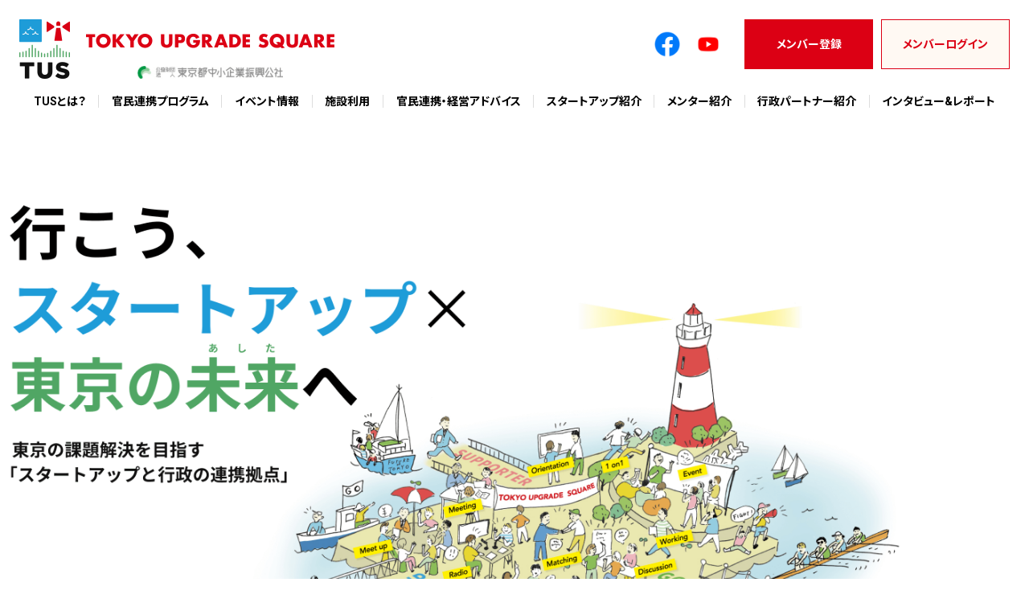

--- FILE ---
content_type: text/html; charset=UTF-8
request_url: https://upgrade-square.jp/
body_size: 22380
content:
<!DOCTYPE html>
<html lang="ja">
	<head prefix="og: http://ogp.me/ns#">
	<meta charset="utf-8" />

	<!-- Google Tag Manager -->
	<script>(function(w,d,s,l,i){w[l]=w[l]||[];w[l].push({'gtm.start':
	new Date().getTime(),event:'gtm.js'});var f=d.getElementsByTagName(s)[0],
	j=d.createElement(s),dl=l!='dataLayer'?'&l='+l:'';j.async=true;j.src=
	'https://www.googletagmanager.com/gtm.js?id='+i+dl;f.parentNode.insertBefore(j,f);
	})(window,document,'script','dataLayer','GTM-PFGMXTT');</script>
	<!-- End Google Tag Manager -->
	
	<meta http-equiv="x-ua-compatible" content="ie=edge" />
	<title>官民連携で行政課題解決を目指すスタートアップと行政機関の支援拠点「TOKYO UPGRADE SQUARE」</title>
	<meta name="description" content="「TOKYO UPGRADE SQUARE」は、観光、働き方、まちの魅力、移動、災害、水産・林業、スポーツ環境等の行政機関の課題と、その解決策を持つスタートアップが出会い、スタートアップが行政課題を解決することで、これまでにない成長機会を得ることを目指す場です。" />
	<meta name="viewport" content="width=device-width, initial-scale=1.0" />
	<meta property="og:url" content="https://upgrade-square.jp" />
		<meta property="og:title" content="官民連携で行政課題解決を目指すスタートアップと行政機関の支援拠点「TOKYO UPGRADE SQUARE」">
			<meta property="og:description" content="「TOKYO UPGRADE SQUARE」は、観光、働き方、まちの魅力、移動、災害、水産・林業、スポーツ環境等の行政機関の課題と、その解決策を持つスタートアップが出会い、スタートアップが行政課題を解決することで、これまでにない成長機会を得ることを目指す場です。">
		<meta property="og:type" content="website">
	<meta property="og:image" content="https://upgrade-square.jp/img/common/ogp.jpg">
	<meta property="og:site_name" content="官民連携で行政課題解決を目指すスタートアップと行政機関の支援拠点「TOKYO UPGRADE SQUARE」">
	<meta property="og:locale" content="ja_JP">
	<meta property="fb:app_id" content="4022387424440515" />

	<link rel="shortcut icon" href="/img/common/favicon.ico" />
	<link rel="apple-touch-icon" href="/img/common/icon.png" />
	<link rel="icon" type="image/png" href="/img/common/icon.png" />

	

	<link rel="stylesheet" href="/css/mypage.css?v=2025" />
	<link rel="stylesheet" href="/css/style.css?v=2025" />
	

	<link
		href="https://fonts.googleapis.com/css2?family=Noto+Sans+JP:wght@100;400;500;700&family=Roboto:wght@100;400;500;700&display=swap"
		rel="stylesheet"
	/>
	<link rel="stylesheet" href="https://cdn.jsdelivr.net/npm/flatpickr/dist/flatpickr.min.css" />
	<link
		rel="stylesheet"
		type="text/css"
		href="https://npmcdn.com/flatpickr/dist/themes/material_red.css"
	/>
	<script src="https://cdn.jsdelivr.net/npm/flatpickr"></script>
	<script src="https://cdn.jsdelivr.net/npm/flatpickr/dist/l10n/ja.js"></script>

	<meta
		name="facebook-domain-verification"
		content="suew3npiydh3p2h5ku71tr0q013sll"
	/>
	<!-- Scripts -->
	<script defer src="https://unpkg.com/alpinejs@3.x.x/dist/cdn.min.js"></script>
	<!-- Styles -->
	<!-- Livewire Styles --><style >[wire\:loading], [wire\:loading\.delay], [wire\:loading\.inline-block], [wire\:loading\.inline], [wire\:loading\.block], [wire\:loading\.flex], [wire\:loading\.table], [wire\:loading\.grid], [wire\:loading\.inline-flex] {display: none;}[wire\:loading\.delay\.shortest], [wire\:loading\.delay\.shorter], [wire\:loading\.delay\.short], [wire\:loading\.delay\.long], [wire\:loading\.delay\.longer], [wire\:loading\.delay\.longest] {display:none;}[wire\:offline] {display: none;}[wire\:dirty]:not(textarea):not(input):not(select) {display: none;}[x-cloak] {display: none;}</style>
</head>

  <body class="top">
	<div id="fb-root"></div>
    <script async defer crossorigin="anonymous" src="https://connect.facebook.net/ja_JP/sdk.js#xfbml=1&version=v14.0&appId=1427071804132621&autoLogAppEvents=1" nonce="cL1RMDvO"></script>
	<!-- Google Tag Manager (noscript) -->
	<noscript><iframe src="https://www.googletagmanager.com/ns.html?id=GTM-PFGMXTT"
	height="0" width="0" style="display:none;visibility:hidden"></iframe></noscript>
	<!-- End Google Tag Manager (noscript) -->

	
	
	<header class="gHeader">
	<div class="gHeader-logo">
		<a href="/" class="gHeader-logo-link">
			<picture>
				<source media="(max-width: 640px)" srcset="/img/common_2024/header-logo-sp.png" />
				<img src="/img/common_2024/header-logo.png" height="" width="392" alt="TOKYO UPGRADE SQUARE" />
			</picture>
		</a>
	</div>
	<button type="button" class="gHeader-nav-btn">
		<span class="gHeader-nav-btn-icon"></span>
	</button>
	<dialog class="gHeader-dialog">
		<button type="button" class="gHeader-dialog-close"> ナビを閉じる </button>
		<nav class="gHeader-nav">
			<ul class="gHeader-nav-list">
				<li class="gHeader-nav-list-item">
					<a class="gHeader-nav-list-item-link" href="/about">TUSとは？</a>
				</li>
				<li class="gHeader-nav-list-item">
					<a class="gHeader-nav-list-item-link" href="/program">官民連携プログラム</a>
				</li>
				<li class="gHeader-nav-list-item">
					<a class="gHeader-nav-list-item-link" href="/event">イベント情報</a>
				</li>
				<li class="gHeader-nav-list-item">
					<a class="gHeader-nav-list-item-link" href="/space">施設利用</a>
				</li>
				<li class="gHeader-nav-list-item">
					<a class="gHeader-nav-list-item-link" href="/consultation">官民連携・経営アドバイス</a>
				</li>
				<li class="gHeader-nav-list-item">
					<a class="gHeader-nav-list-item-link" href="https://upgrade-square.jp/startup">スタートアップ紹介</a>
				</li>
				<li class="gHeader-nav-list-item">
					<a class="gHeader-nav-list-item-link" href="/consultation/mentor">メンター紹介</a>
				</li>
				<li class="gHeader-nav-list-item">
					<a class="gHeader-nav-list-item-link" href="/partner">行政パートナー紹介</a>
				</li>
				<li class="gHeader-nav-list-item">
					<a class="gHeader-nav-list-item-link" href="/interview-report">インタビュー&amp;レポート</a>
				</li>
			</ul>
			<ul class="gHeader-member">
				<li class="gHeader-member-sns">
					<a href="https://www.facebook.com/TOKYO.UPGRADE.SQUARE" target="_blank"><img src="/img/common_2024/icon-facebook.svg" alt="フェイスブックへ"></a>
				</li>
				<li class="gHeader-member-sns">
					<a href="https://www.youtube.com/@TOKYO_UPGRADE_SQUARE" target="_blank"><img src="/img/common_2024/icon-youtube.webp" alt="youtubeへ" width="30"></a>
				</li>
								<li class="gHeader-member-register">
					<a href="/apply" class="gHeader-member-register-btn">メンバー登録</a>
				</li>
				<li class="gHeader-member-login">
					<a href="/login" class="gHeader-member-login-btn">メンバーログイン</a>
				</li>
				
			</ul>
		</nav>
	</dialog>
</header>

	<main class="main ">
	<section class="topMv">
	<h1 class="topMv-ttl">
		<picture>
			<source media="(max-width: 640px)" srcset="/img/top_2024/mv-sp.png" />
			<img src="/img/top_2024/mv.png" width="1269" alt="行こう、スタートアップ×東京の未来へ 東京の課題解決を目指すスタートアップと行政の連携拠点">
		</picture>
	</h1>
</section>

<section class="topAbout">
	<div class="wrap">
		<div class="topAbout-contents">
			<div class="topAbout-contents-body">
				<h2 class="topAbout-ttl">
					<img src="/img/top_2024/ttl-about.png" alt="TUSとは？" width="298">
				</h2>
				<p class="topAbout-txt">東京都は行政課題をスピーディーに解決するため、<br class="pc">スタートアップの斬新なアイデアやプロダクトを<br class="pc">積極活用するフィールドの構築を進めています。<br class="">「TOKYOUPGRADE SQUARE」は、<br class="pc">都内の行政機関が恒常的に課題を発信し、<br class="pc">その課題を解決できるスタートアップとの連携を<br class="pc">多様な側面から支援する拠点です。</p>
				<div class="topAbout-btn"><a href="/about" class="button-01">詳しく見る</a></div>
			</div>
			<div class="topAbout-contents-img">
				<img src="/img/top_2024/img-about-01.png" alt="TUSイベントなどの写真" width="560">
			</div>
		</div>
	</div>
</section>
<section class="topNews">
	<div class="wrap">
		<div class="topNews-contents">
			<div class="topNews-contents-header">
				<h2 class="topNews-ttl">お知らせ</h2>
			</div>
			<div class="topNews-contents-body">
				<ul class="newsList">
									<li class="newsList-item">
						<time datetime="2025-12-05" class="newsList-item-date">2025.12.05</time>
												<dev class="newsList-item-cat">お知らせ</dev>
																			<p class="newsList-item-txt">
								<a href="https://upgrade-square.jp/news/13">
								年末年始休業のお知らせ
								</a>
							</p>
												</li>
										<li class="newsList-item">
						<time datetime="2025-09-17" class="newsList-item-date">2025.09.17</time>
												<dev class="newsList-item-cat">お知らせ</dev>
																			<p class="newsList-item-txt">
								<a href="https://upgrade-square.jp/news/11">
								【スタートアップ×行政の連携促進の取組】イベント新設・名称変更のお知らせ
								</a>
							</p>
												</li>
										<li class="newsList-item">
						<time datetime="2025-01-29" class="newsList-item-date">2025.01.29</time>
												<dev class="newsList-item-cat">募集</dev>
																			<p class="newsList-item-txt">
								<a href="https://upgrade-square.jp/news/8">
								（募集終了）【スタートアップメンバープラス】新規募集のお知らせ
								</a>
							</p>
												</li>
										<li class="newsList-item">
						<time datetime="2024-12-20" class="newsList-item-date">2024.12.20</time>
												<dev class="newsList-item-cat">お知らせ</dev>
																			<p class="newsList-item-txt">
								<a href="https://upgrade-square.jp/news/7">
								年末年始休業のお知らせ
								</a>
							</p>
												</li>
										<li class="newsList-item">
						<time datetime="2024-07-25" class="newsList-item-date">2024.07.25</time>
												<dev class="newsList-item-cat">お知らせ</dev>
																			<p class="newsList-item-txt">
								<a href="https://upgrade-square.jp/startup">
								スタートアップメンバープラスを紹介する「スタートアップ紹介」ページを新設しました。
								</a>
							</p>
												</li>
										
				</ul>
			</div>
		</div>
		<div class="topNews-bottom">
			<a href="https://upgrade-square.jp/news" class="button-01">一覧を見る</a>
		</div>
	</div>
</section>
<section class="topFacility">
	<div class="wrap">
		<h2 class="topFacility-ttl">施設紹介</h2>
		<div class="topFacility-contents">
			<div class="topFacility-contents-body">
				<p class="topFacility-txt">行政職員等とスタートアップの官民連携を促進するコワーキング兼イベントスペースと会議室を利用できます。</p>
				<p class="topFacility-txt">また、スタートアップの成長に資するセミナー・ワークショップやピッチイベント等の各種イベントへの参加、及びご自身での各種イベントの企画・実施を行えます。さらに、スタートアップ支援の専門家による<a href="/consultation">官民連携・経営アドバイス</a>にも申し込めます。​</p>
				<p class="topFacility-txt">コワーキング兼イベントスペースと会議室は無料でご利用いただけます。※コワーキングスペースは予約不要です。イベントスペースと会議室は予約が必要です。<a href="/space">施設利用ページ</a>からご予約ください。​予約には<a href="/apply">メンバー登録</a>が必要です。まずはメンバー登録からお願いいたします。</p>
				<p class="topFacility-note">※いずれも官民連携による行政課題解決等を目的とした活動が対象です。</p>
			</div>
			<div class="topFacility-contents-img">
				<picture>
					<source media="(max-width: 640px)" srcset="/img/top_2024/img-facility-01-sp.png" />
					<img src="/img/top_2024/img-facility-01.png" alt="施設画像" width="398">
				</picture>
			</div>
		</div>
		<div class="topFacility-bottom">
			<a href="/space" class="button-01">詳しく見る</a>
		</div>
	</div>
</section>
    </main>

	
	
	<footer class="footer">
	<div class="wrap">
		<div class="footerCv">
					<div class="footerCv-member">
				<div class="footerCv-member-body">
					<p class="footerCv-member-ttl">メンバー登録</p>
					<p class="footerCv-member-txt">メンバー登録のメリットとして、<br class="pc">TOKYO UPGRADE SQUAREの各種メンバー特典を受けることが出来ます。</p>
				</div>
				<div class="footerCv-member-btn">
					<a href="/apply" class="button-01">新規メンバー登録</a>
				</div>
			</div>
			<div class="footerCv-contact">
				<div class="footerCv-contact-body">
					<p class="footerCv-contact-ttl">お問い合わせ</p>
				</div>
				<div class="footerCv-contact-btn">
					<script>(() => { const m = '[base64]'.match(/.{2}/g).map(x => String.fromCharCode('0x' + x)).join(''); document.write('<a href="mailto:' + m + '" class="button-01">お問い合わせはこちら</a>'); })();</script>
				</div>
			</div>
				</div>
	</div>
	<div class="mypageWrap">
		<div class="footer-contents">
			<div class="footer-contents-header">
				<h1 class="footer-contents-header-logo">
					<img src="/img/common_2024/f-logo.png" alt="TUS" width="116" />
				</h1>
				<p class="footer-contents-header-txt">
					本事業は、東京都中小企業振興公社から<br />
					デロイト トーマツ ベンチャーサポート株式会社が受託しています。
				</p>
				<div class="footer-contents-header-facebbok">
				<iframe src="https://www.facebook.com/plugins/page.php?href=https%3A%2F%2Fwww.facebook.com%2FTOKYO.UPGRADE.SQUARE&tabs=timeline&width=340&height=130&small_header=false&adapt_container_width=true&hide_cover=false&show_facepile=true&appId=210337913958573" width="340" height="130" style="border:none;overflow:hidden" scrolling="no" frameborder="0" allowfullscreen="true" allow="autoplay; clipboard-write; encrypted-media; picture-in-picture; web-share"></iframe>
				</div>
			</div>
			<div class="footer-contents-body">
				
				<nav class="fNav">
					<ul class="fNav-list">
						<li class="fNav-list-item">
							<a href="/about/">TOKYO UPGRADE SQUAREとは？</a>
						</li>
						<li class="fNav-list-item">
							<a href="/event/">イベント情報</a>
						</li>

						<li class="fNav-list-item">
							<a href="/space">施設利用</a>
						</li>
						<li class="fNav-list-item">
							<a href="/consultation/">官民連携・経営アドバイス</a>
						</li>
						<li class="fNav-list-item">
							<a href="/news/">お知らせ</a>
						</li>
					</ul>
					<ul class="fNav-list">
						<li class="fNav-list-item">
							<a href="https://upgrade-square.jp/startup">スタートアップ紹介</a>
						</li>
						<li class="fNav-list-item">
							<a href="/consultation/mentor">メンター紹介</a>
						</li>
						<li class="fNav-list-item">
							<a href="/partner">行政パートナー紹介</a>
						</li>
						<li class="fNav-list-item">
							<a href="/interview-report">インタビュー&レポート</a>
						</li>
												<li class="fNav-list-item-sub">
							<a href="/pdf/tus_terms.pdf" target="_blank">利用規約</a>
						</li>
						<li class="fNav-list-item-sub">
							<a href="/pdf/tus_privacypolicy.pdf" target="_blank">プライバシーポリシー</a>
						</li>
						<li class="fNav-list-item-sub">
							<a href="/pdf/tus_sitepolicy.pdf" target="_blank">サイトポリシー</a>
						</li>
											</ul>
									</nav>
				
				<div class="footer-contents-body-logo">
					<a href="https://www.tokyo-kosha.or.jp/" target="_blank">
						<picture>
							<source media="(max-width: 640px)" srcset="/img/common/sp/logo_tokyo02.png, /img/common/sp/logo_tokyo02@2x.png 2x" />
							<img src="/img/common/logo_tokyo02.png" srcset="/img/common/logo_tokyo02.png, /img/common/logo_tokyo02@2x.png 2x" decoding="async" height="20" width="225" alt="東京都中小企業振興公社" />
						</picture>
					</a>
					<a href="https://www.metro.tokyo.lg.jp/" target="_blank">
						<img src="/img/mypage/tokyo-logo.png" width="100" alt="東京都" />
					</a>
				</div>
				<small class="footer-contents-body-copy">Copyright© 公益財団法人 東京都中小企業振興公社​</small>
			</div>
		</div>
	</div>
	<div class="footer-logo-relation">
		<div class="mypageWrap">
			<h2 class="footer-logo-relation-ttl">関連サイト</h2>
			<div class="footer-logo-relation-list">
				<div class="footer-logo-relation-list-item">
					<a href="https://www.tokyo-sogyo-net.metro.tokyo.lg.jp/" target="_blank">
						<picture>
							<img src="/img/common/net@2x.png" srcset="/img/common/net@2x.png, /img/common/net@2x.png 2x" decoding="async" height="85" width="170" alt="東京都創業NET" />
						</picture>
					</a>
				</div>
				<div class="footer-logo-relation-list-item">
					<a href="https://nexstokyo.jp/" target="_blank">
						<picture>
							<img src="/img/about/link03.png" srcset="/img/common/nexstokyologo.png, /img/common/nexstokyologo@2x.png 2x" decoding="async" height="85" width="170" alt="nexstokyo" />
						</picture>
					</a>
				</div>
				<div class="footer-logo-relation-list-item">
					<a href="https://upgrade-tokyo.metro.tokyo.lg.jp/" target="_blank">
						<picture>
							<img src="/img/about/link02.png" srcset="/img/about/link02.png, /img/about/link02@2x.png 2x" decoding="async" height="85" width="170" alt="UPGRADE with TOKYO" />
						</picture>
					</a>
				</div>
				<div class="footer-logo-relation-list-item">
					<a href="https://kingsalmon.tokyo/" target="_blank">
						<picture>
							<img src="/img/about/link03.png" srcset="/img/about/link03.png, /img/about/link03@2x.png 2x" decoding="async" height="85" width="170" alt="kingsalmon" />
						</picture>
					</a>
				</div>

				<div class="footer-logo-relation-list-item">
					<a href="https://www.sangyo-rodo.metro.tokyo.lg.jp/chushou/shoko/sougyou/trial/" target="_blank">
						<picture>
							<img src="/img/about/link01.png" srcset="/img/about/link01.png, /img/about/link01@2x.png 2x" decoding="async" height="85" width="170" alt="東京都トライアル発注認定制度" />
						</picture>
					</a>
				</div>
			</div>
		</div>
	</div>
</footer>	<script src="/js/swiper.min.js"></script>
<script src="/js/stickyfill.js"></script>
<script src="https://cdnjs.cloudflare.com/ajax/libs/jquery/2.2.0/jquery.min.js"></script>
<script src="https://cdnjs.cloudflare.com/ajax/libs/moment.js/2.20.1/moment.min.js"></script>
<script src="https://cdnjs.cloudflare.com/ajax/libs/moment.js/2.20.1/locale/ja.js"></script>
<script src="https://cdnjs.cloudflare.com/ajax/libs/bootstrap-material-datetimepicker/2.7.1/js/bootstrap-material-datetimepicker.min.js"></script>
<script src="https://cdn.jsdelivr.net/npm/flatpickr"></script>
<script src="https://cdn.jsdelivr.net/npm/flatpickr/dist/l10n/ja.js"></script>
<script src="/js/jquery.validationEngine.js"></script>
<script src="/js/jquery.validationEngine-ja.js"></script>
<script src="/js/cleave.min.js"></script>
<script src="/js/common.js?v=2025"></script>
<script src="/js/mypage/common.js" type="module"></script>
<script>
  flatpickr(".datepicker", { 
    minDate: "today",
    locale: "ja"
  });
  flatpickr(".datetimepicker", { 
    minDate: "today",
    locale: "ja",
    enableTime:true 
  });
  flatpickr(".datepicker2", { 
    maxDate: "today",
    locale: "ja",
  });

</script>

	
	<script src="/livewire/livewire.js?id=75fdc007"   data-csrf="nxk8oSHerev9b2TNDy80V7T4oKpbNH9pfdtbq3zW" data-uri="/livewire/update" data-navigate-once="true"></script>
    <script type="application/ld+json">
{
  "@context": "https://schema.org",
  "@type": "BreadcrumbList",
  "itemListElement": [
    {
      "@type": "ListItem",
      "position": 1,
      "name": "官民連携で行政課題解決を目指すスタートアップと行政機関の支援拠点「TOKYO UPGRADE SQUARE」",
      "item": "https://upgrade-square.jp/"
    }
  ]
}
</script>
	</body>
</html>


--- FILE ---
content_type: text/css
request_url: https://upgrade-square.jp/css/mypage.css?v=2025
body_size: 159639
content:
@charset "UTF-8";
*, *::before, *::after {
  -webkit-box-sizing: border-box;
          box-sizing: border-box;
}

html, body, div, span, object, iframe, h1, h2, h3, h4, h5, h6, p, blockquote, pre, abbr, address, cite, code, del, dfn, em, img, ins, kbd, q, samp, small, strong, sub, sup, var, b, i, dl, dt, dd, ol, ul, li, fieldset, form, label, legend, table, caption, tbody, tfoot, thead, tr, th, td, article, aside, canvas, details, figcaption, figure, footer, header, hgroup, menu, nav, section, summary, time, mark, audio, video {
  margin: 0;
  padding: 0;
  outline: 0;
  border: 0;
  background: transparent;
  vertical-align: baseline;
  font-size: 100%;
}

img {
  display: block;
  max-width: 100%;
  height: auto;
  vertical-align: bottom;
}

article, aside, details, figcaption, figure, footer, header, hgroup, menu, nav, section {
  display: block;
}

ul, ol {
  list-style: none;
}

blockquote, q {
  quotes: none;
}

blockquote:before, blockquote:after, q:before, q:after {
  content: "";
  content: none;
}

a {
  margin: 0;
  padding: 0;
  background: transparent;
  vertical-align: baseline;
  font-size: 100%;
}

/* change colours to suit your needs */
ins {
  background-color: #ff9;
  color: #000;
  text-decoration: none;
}

/* change colours to suit your needs */
mark {
  background-color: #ff9;
  color: #000;
  font-weight: bold;
  font-style: italic;
}

del {
  text-decoration: line-through;
}

abbr[title], dfn[title] {
  border-bottom: 1px dotted;
  cursor: help;
}

table {
  border-spacing: 0;
  border-collapse: collapse;
}

/* change border colour to suit your needs */
hr {
  display: block;
  margin: 1em 0;
  padding: 0;
  height: 1px;
  border: 0;
  border-top: 1px solid #ccc;
}

input, select {
  vertical-align: middle;
}

button {
  border: none;
  background: none;
  cursor: pointer;
  -webkit-appearance: none;
}

html {
  font-size: 62.5%;
}

body {
  width: 100%;
  background-color: #fff;
  color: #222;
  overflow-wrap: break-word;
  word-wrap: break-word;
  font-size: 1.6rem;
  font-family: "Noto Sans JP", sans-serif;
  -webkit-font-feature-settings: "palt";
          font-feature-settings: "palt";
  -webkit-font-smoothing: antialiased;
  line-height: 2;
  line-break: strict;
}
@media screen and (min-width: 641px) {
  body {
    min-width: 1264px;
  }
}

h1, h2, h3, h4, h5, h6 {
  line-height: 1.4;
}

a {
  color: #dc0014;
}
a:hover {
  text-decoration: none;
}

.mypageWrap {
  margin: 0 auto;
}
@media screen and (min-width: 641px) {
  .mypageWrap {
    padding: 0 32px;
    width: 1264px;
  }
}
@media screen and (max-width: 640px) {
  .mypageWrap {
    padding: 0 16px;
  }
}

.maru {
  color: #dc0014;
}

.sankaku {
  color: #dc0014;
}

.noneMessage {
  text-align: center;
  font-weight: 700;
}

.preview a[href] {
  pointer-events: none;
}

@media screen and (min-width: 641px) {
  .sp {
    display: none;
  }
}
@media screen and (max-width: 640px) {
  .pc {
    display: none;
  }
}
@media screen and (min-width: 641px) {
  .layout-leftNav {
    display: -webkit-box;
    display: -ms-flexbox;
    display: flex;
    -webkit-box-pack: justify;
        -ms-flex-pack: justify;
            justify-content: space-between;
    margin-top: 48px;
  }
}
@media screen and (max-width: 640px) {
  .layout-leftNav {
    margin-top: 48px;
  }
}
@media screen and (min-width: 641px) {
  .layout-leftNav-nav {
    width: 280px;
  }
}
@media screen and (max-width: 640px) {
  .layout-leftNav-nav {
    margin-bottom: 32px;
  }
}
@media screen and (min-width: 641px) {
  .layout-leftNav .pageContents {
    width: 872px;
  }
}
.header {
  top: 0;
  right: 0;
  left: 0;
  z-index: 100;
  margin: auto;
  border-bottom: 1px solid #ddd;
  background: #fff;
}
@media screen and (min-width: 641px) {
  .header {
    position: sticky;
  }
}
.header_flex {
  display: -webkit-box;
  display: -ms-flexbox;
  display: flex;
  -webkit-box-align: center;
      -ms-flex-align: center;
          align-items: center;
}
@media screen and (min-width: 641px) {
  .header_flex {
    height: 77px;
  }
}
@media screen and (max-width: 640px) {
  .header_flex {
    height: 70px;
  }
}
.header-logo {
  line-height: 1;
}
@media screen and (min-width: 951px) {
  .header-logo {
    display: -webkit-box;
    display: -ms-flexbox;
    display: flex;
    -webkit-box-align: center;
        -ms-flex-align: center;
            align-items: center;
  }
}
@media screen and (min-width: 951px) {
  .header-logo-tus {
    margin-right: 40px;
  }
}
@media screen and (max-width: 950px) {
  .header-logo-tus {
    margin-bottom: 12px;
  }
}
@media screen and (max-width: 640px) {
  .header-logo-tus {
    display: block;
    width: 206px;
  }
}
.header-logo-tokyo {
  display: block;
}
@media screen and (max-width: 950px) {
  .header-logo-tokyo {
    margin-top: 8px;
  }
}
@media screen and (max-width: 640px) {
  .header-logo-tokyo {
    margin-top: 4px;
    width: 206px;
  }
}
@media screen and (min-width: 641px) {
  .header-register {
    position: absolute;
    top: 0;
    right: 164px;
  }
}
@media screen and (max-width: 640px) {
  .header-register {
    padding: 20px 0 0;
    width: 100%;
  }
}
.header-register-btn {
  display: -webkit-box;
  display: -ms-flexbox;
  display: flex;
  -webkit-box-align: center;
      -ms-flex-align: center;
          align-items: center;
  -webkit-box-pack: center;
      -ms-flex-pack: center;
          justify-content: center;
  background: #dc0014;
  color: #fff;
  text-decoration: none;
  font-weight: 700;
  -webkit-transition: 0.2s;
  transition: 0.2s;
}
@media screen and (min-width: 641px) {
  .header-register-btn {
    width: 164px;
    height: 77px;
    font-size: 1.3rem;
  }
}
@media screen and (max-width: 640px) {
  .header-register-btn {
    height: 50px;
    font-size: 1.6rem;
  }
}
.header-register-btn:hover {
  background: #222;
  color: #fff !important;
}
@media screen and (min-width: 641px) {
  .header-info {
    position: absolute;
    top: 16px;
    right: 184px;
    text-align: right;
  }
}
@media screen and (max-width: 640px) {
  .header-info {
    padding: 20px 0 0;
    width: 100%;
  }
}
.header-info-item {
  display: -webkit-box;
  display: -ms-flexbox;
  display: flex;
  -webkit-box-align: center;
      -ms-flex-align: center;
          align-items: center;
  gap: 12px;
}
.header-info-item-status {
  display: -webkit-box;
  display: -ms-flexbox;
  display: flex;
  -webkit-box-align: center;
      -ms-flex-align: center;
          align-items: center;
  -webkit-box-pack: center;
      -ms-flex-pack: center;
          justify-content: center;
  padding: 0 4px;
  height: 24px;
  border: 1px solid #dc0014;
  color: #dc0014;
  font-size: 1.3rem;
  line-height: 1;
}
.header-info-item-name {
  font-size: 1.4rem;
}
.header-info-logout {
  display: -webkit-box;
  display: -ms-flexbox;
  display: flex;
  -webkit-box-align: center;
      -ms-flex-align: center;
          align-items: center;
  gap: 6px;
  margin-left: auto;
  width: -webkit-fit-content;
  width: -moz-fit-content;
  width: fit-content;
  color: #666;
  text-decoration: none;
  font-size: 1.2rem;
}
.header-info-logout::before {
  content: "";
  display: block;
  width: 12px;
  height: 12px;
  background-image: url(../img/mypage/icon-logout.svg);
  background-position: center;
  background-size: contain;
  background-repeat: no-repeat;
}
@media screen and (min-width: 641px) {
  .header-login {
    position: absolute;
    top: 0;
    right: 0;
  }
}
@media screen and (max-width: 640px) {
  .header-login {
    padding: 20px 0 0;
    width: 100%;
  }
}
.header-login-btn {
  display: -webkit-box;
  display: -ms-flexbox;
  display: flex;
  -webkit-box-align: center;
      -ms-flex-align: center;
          align-items: center;
  -webkit-box-pack: center;
      -ms-flex-pack: center;
          justify-content: center;
  text-decoration: none;
  font-weight: 700;
  -webkit-transition: 0.2s;
  transition: 0.2s;
}
@media screen and (min-width: 641px) {
  .header-login-btn {
    width: 164px;
    height: 77px;
    background: #222;
    color: #fff;
    font-size: 1.3rem;
  }
}
@media screen and (max-width: 640px) {
  .header-login-btn {
    height: 50px;
    background: #fff;
    color: #222;
    font-size: 1.6rem;
  }
}
.header-login-btn:hover {
  background: #dc0014;
  color: #fff !important;
}
@media screen and (min-width: 641px) {
  .header-mypage {
    position: absolute;
    top: 0;
    right: 0;
  }
}
@media screen and (max-width: 640px) {
  .header-mypage {
    padding: 20px 0 0;
    width: 100%;
  }
}
.header-mypage-btn {
  display: -webkit-box;
  display: -ms-flexbox;
  display: flex;
  -webkit-box-align: center;
      -ms-flex-align: center;
          align-items: center;
  -webkit-box-pack: center;
      -ms-flex-pack: center;
          justify-content: center;
  text-decoration: none;
  font-weight: 700;
  -webkit-transition: 0.2s;
  transition: 0.2s;
}
@media screen and (min-width: 641px) {
  .header-mypage-btn {
    gap: 8px;
    width: 164px;
    height: 77px;
    background: #dc0014;
    color: #fff;
    font-size: 1.3rem;
  }
  .header-mypage-btn::before {
    content: "";
    display: block;
    width: 20px;
    height: 20px;
    background-image: url(../img/mypage/icon-mypage.svg);
    background-position: center;
    background-size: contain;
    background-repeat: no-repeat;
  }
}
@media screen and (max-width: 640px) {
  .header-mypage-btn {
    height: 50px;
    background: #fff;
    color: #222;
    font-size: 1.6rem;
  }
}
.header-mypage-btn:hover {
  background: #dc0014;
  color: #fff !important;
}
@media screen and (min-width: 641px) {
  .header-logout {
    position: absolute;
    top: 0;
    right: 0;
  }
}
@media screen and (max-width: 640px) {
  .header-logout {
    padding: 20px 0 0;
    width: 100%;
  }
}
.header-logout-btn {
  display: -webkit-box;
  display: -ms-flexbox;
  display: flex;
  -webkit-box-align: center;
      -ms-flex-align: center;
          align-items: center;
  -webkit-box-pack: center;
      -ms-flex-pack: center;
          justify-content: center;
  text-decoration: none;
  font-weight: 700;
  -webkit-transition: 0.2s;
  transition: 0.2s;
}
@media screen and (min-width: 641px) {
  .header-logout-btn {
    width: 164px;
    height: 77px;
    background: #222;
    color: #fff;
    font-size: 1.3rem;
  }
}
@media screen and (max-width: 640px) {
  .header-logout-btn {
    height: 50px;
    background: #fff;
    color: #222;
    font-size: 1.6rem;
  }
}
.header-logout-btn:hover {
  background: #dc0014;
  color: #fff !important;
}
@media screen and (min-width: 641px) {
  .header-nav {
    border-top: 1px solid #f7f7f7;
  }
}
@media screen and (max-width: 640px) {
  .header-nav {
    position: fixed;
    top: 70px;
    right: 0;
    bottom: 0;
    left: 0;
    z-index: 1;
    visibility: hidden;
    overflow-y: auto;
    margin: auto;
    background: #222;
    color: #fff;
    opacity: 0;
    -webkit-transition: 0.2s;
    transition: 0.2s;
    pointer-events: none;
  }
  .header-nav-active .header-nav {
    visibility: visible;
    opacity: 1;
    pointer-events: auto;
  }
  .header-nav-active .header-nav-btn-icon {
    background: rgba(255, 255, 255, 0);
  }
  .header-nav-active .header-nav-btn-icon::before {
    -webkit-transform: rotate(45deg);
            transform: rotate(45deg);
  }
  .header-nav-active .header-nav-btn-icon::after {
    -webkit-transform: rotate(-45deg);
            transform: rotate(-45deg);
  }
  .header-nav-active .header {
    position: fixed;
  }
  .header-nav-active body {
    padding-top: 70px;
  }
}
.header-nav-btn {
  position: fixed;
  top: 0;
  right: 0;
  z-index: 100;
  display: block;
  width: 70px;
  height: 70px;
  background: #dc0014;
}
@media screen and (min-width: 641px) {
  .header-nav-btn {
    display: none;
  }
}
.header-nav-btn-icon {
  position: absolute;
  top: 0;
  right: 0;
  bottom: 0;
  left: 0;
  margin: auto;
  width: 30px;
  height: 2px;
  background: #fff;
  -webkit-transition: 0.2s;
  transition: 0.2s;
}
.header-nav-btn-icon::before {
  content: "";
  position: absolute;
  top: 0;
  right: 0;
  bottom: 0;
  left: 0;
  margin: auto;
  width: 30px;
  height: 2px;
  background: #fff;
  -webkit-transition: 0.2s;
  transition: 0.2s;
  -webkit-transform: translateY(-10px);
          transform: translateY(-10px);
}
.header-nav-btn-icon::after {
  content: "";
  position: absolute;
  top: 0;
  right: 0;
  bottom: 0;
  left: 0;
  margin: auto;
  width: 30px;
  height: 2px;
  background: #fff;
  -webkit-transition: 0.2s;
  transition: 0.2s;
  -webkit-transform: translateY(10px);
          transform: translateY(10px);
}
.header-nav-list {
  display: -webkit-box;
  display: -ms-flexbox;
  display: flex;
  -webkit-box-align: center;
      -ms-flex-align: center;
          align-items: center;
  -webkit-box-pack: justify;
      -ms-flex-pack: justify;
          justify-content: space-between;
  margin: 0 auto;
  max-width: 1264px;
  width: 100%;
}
@media screen and (min-width: 641px) {
  .header-nav-list {
    padding: 0 40px;
  }
}
@media screen and (max-width: 640px) {
  .header-nav-list {
    -ms-flex-wrap: wrap;
        flex-wrap: wrap;
    padding: 30px 20px;
  }
}
.header-nav-list-item {
  display: block;
  list-style: none;
}
@media screen and (max-width: 640px) {
  .header-nav-list-item {
    width: 100%;
  }
}
.header-nav-list-item a {
  display: -webkit-box;
  display: -ms-flexbox;
  display: flex;
  -webkit-box-align: center;
      -ms-flex-align: center;
          align-items: center;
  -webkit-box-pack: center;
      -ms-flex-pack: center;
          justify-content: center;
  color: inherit;
  text-decoration: none;
  font-weight: 700;
  -webkit-transition: 0.2s;
  transition: 0.2s;
}
@media screen and (min-width: 641px) {
  .header-nav-list-item a {
    height: 58px;
    font-size: 1.3rem;
  }
}
@media screen and (max-width: 640px) {
  .header-nav-list-item a {
    height: 50px;
    font-size: 1.6rem;
  }
}
.header-nav-list-item a:hover {
  color: #dc0014;
}

.breadcrumb {
  padding-top: 24px;
  text-align: left;
}
.mypageContents-pr + .breadcrumb {
  background-color: #fff;
}
.breadcrumb-list {
  overflow: hidden;
  color: #999;
  text-overflow: ellipsis;
  white-space: nowrap;
  font-size: 1.2rem;
}
.breadcrumb-list-item {
  display: inline;
}
.breadcrumb-list-item:not(:first-child)::before {
  content: "" !important;
  display: inline-block;
  margin: 0 8px;
  padding: 0 !important;
  width: 4px;
  height: 6px;
  background-image: url(../img/mypage/arrow-right-g.svg);
  background-position: center;
  background-size: contain;
  background-repeat: no-repeat;
}
.breadcrumb-list-item:last-child {
  color: #222;
  pointer-events: none;
}
.breadcrumb-list-item-link {
  color: inherit;
  text-decoration: none;
}

.page-header {
  position: relative;
  display: -webkit-box;
  display: -ms-flexbox;
  display: flex;
  -webkit-box-align: center;
      -ms-flex-align: center;
          align-items: center;
  background-color: #1a1a1a;
  background-position: right center;
  background-size: contain;
  background-repeat: no-repeat;
  color: #fff;
  text-align: left;
}
@media screen and (min-width: 641px) {
  .page-header {
    height: 159px;
    background-image: url(../img/common/dot@2x.png);
  }
  .page-header.reset-password {
    background-image: url(../img/common_2024/bg-footerCv-mamber.png);
    background-size: cover;
    color: #1a1a1a;
  }
  .page-header.reset-password .mypageWrap::before {
    color: #1a1a1a;
  }
  .page-header.reset-password .mypageWrap::after {
    color: #1a1a1a;
  }
  .page-header .mypageWrap {
    position: relative;
  }
  .page-header .mypageWrap::before {
    content: "官民連携を始めてみませんか？";
    position: absolute;
    top: 0;
    right: 32px;
    bottom: 50px;
    display: -webkit-box;
    display: -ms-flexbox;
    display: flex;
    -webkit-box-align: center;
        -ms-flex-align: center;
            align-items: center;
    margin: auto;
    color: #fff;
    text-align: right;
    white-space: pre;
    font-size: 2.4rem;
  }
  .page-header .mypageWrap::after {
    content: "行政×スタートアップの連携を促進し、最適なプロダクトを社会へ\a～「Product Society Fit」を目指す場～";
    position: absolute;
    top: 50px;
    right: 32px;
    bottom: 0;
    display: -webkit-box;
    display: -ms-flexbox;
    display: flex;
    -webkit-box-align: center;
        -ms-flex-align: center;
            align-items: center;
    margin: auto;
    color: #fff;
    text-align: right;
    white-space: pre;
    font-size: 1.4rem;
  }
}
@media screen and (max-width: 640px) {
  .page-header {
    height: 120px;
    background-image: url(../img/common/sp/dot@2x.png);
    background-size: cover;
  }
  .page-header.reset-password {
    background-image: url(../img/common_2024/bg-footerCv-mamber.png);
    background-size: cover;
    color: #1a1a1a;
  }
  .page-header.reset-password .mypageWrap::before {
    color: #1a1a1a;
  }
  .page-header.reset-password .mypageWrap::after {
    color: #1a1a1a;
  }
}
.page-header-ttl {
  font-weight: 500;
}
@media screen and (min-width: 641px) {
  .page-header-ttl {
    font-size: 3rem;
  }
}
@media screen and (max-width: 640px) {
  .page-header-ttl {
    font-size: 2rem;
  }
}
.page-header-ttl-sub {
  display: block;
  font-size: 1.4rem;
}
@media screen and (min-width: 641px) {
  .pageContents-topTxt {
    margin-top: 64px;
  }
}
@media screen and (max-width: 640px) {
  .pageContents-topTxt {
    margin-top: 32px;
  }
}
.pageContents-bottomTxt {
  font-size: 1.4rem;
}
@media screen and (min-width: 641px) {
  .pageContents-bottomTxt {
    margin-top: 64px;
  }
}
@media screen and (max-width: 640px) {
  .pageContents-bottomTxt {
    margin-top: 32px;
  }
}
@media screen and (min-width: 641px) {
  .reserve .pageContents {
    padding-bottom: 200px;
  }
}
@media screen and (max-width: 640px) {
  .reserve .pageContents {
    padding-bottom: 96px;
  }
}
.pageContents .mypageWrap {
  position: relative;
}
@media screen and (min-width: 641px) {
  .pageHeader {
    margin-bottom: 80px;
  }
}
@media screen and (max-width: 640px) {
  .pageHeader {
    margin-bottom: 32px;
  }
}
.reserve .pageHeader {
  margin-bottom: 48px;
}
@media screen and (min-width: 641px) {
  .pageHeader-bnr {
    position: absolute;
    top: 0;
    right: 32px;
  }
}
@media screen and (max-width: 640px) {
  .pageHeader-bnr {
    margin-bottom: 32px;
  }
}
.pageHeader-flex {
  display: -webkit-box;
  display: -ms-flexbox;
  display: flex;
  -webkit-box-align: center;
      -ms-flex-align: center;
          align-items: center;
  gap: 16px;
  -webkit-box-pack: justify;
      -ms-flex-pack: justify;
          justify-content: space-between;
}
@media screen and (max-width: 640px) {
  .pageHeader-flex {
    -webkit-box-orient: vertical;
    -webkit-box-direction: normal;
        -ms-flex-direction: column;
            flex-direction: column;
  }
}
.pageHeader-ttl {
  font-weight: 700;
  line-height: 1.4;
}
@media screen and (min-width: 641px) {
  .pageHeader-ttl {
    font-size: 4.8rem;
  }
}
@media screen and (max-width: 640px) {
  .pageHeader-ttl {
    font-size: 2.4rem;
  }
}
.pageHeader-message {
  font-weight: 700;
  line-height: 1.6;
}
@media screen and (min-width: 641px) {
  .pageHeader-message {
    margin-top: 80px;
    font-size: 3.2rem;
  }
}
@media screen and (max-width: 640px) {
  .pageHeader-message {
    margin-top: 40px;
    font-size: 2rem;
  }
}
.pageHeader-txt {
  margin-top: 64px;
  font-weight: 400;
  font-size: 1.4rem;
}
.pageHeader-note {
  margin-top: 32px;
  font-weight: 400;
  font-size: 1.2rem;
}
.pageHeader-link {
  margin-top: 32px;
  font-weight: 400;
  font-size: 1.4rem;
}
.page-registeredEvent {
  margin-bottom: 96px;
  padding: 40px 40px 48px;
  background-color: #faf7f5;
}
.page-header + .page-registeredEvent {
  margin-top: -16px;
}
.page-registeredEvent-ttl {
  margin-bottom: 32px;
  font-weight: 700;
  font-size: 2.4rem;
}
.page-registeredEvent .noneMessage {
  text-align: left;
}
.page-2col {
  margin-top: 48px;
}
@media screen and (min-width: 641px) {
  .page-2col {
    display: -webkit-box;
    display: -ms-flexbox;
    display: flex;
    -ms-flex-wrap: wrap;
        flex-wrap: wrap;
    -webkit-box-pack: justify;
        -ms-flex-pack: justify;
            justify-content: space-between;
  }
}
@media screen and (min-width: 641px) {
  .page-2col-main {
    width: 1000px;
  }
}
@media screen and (min-width: 641px) {
  .prContents-edit .page-2col-main {
    width: 800px;
  }
}
.page-2col-side {
  position: relative;
}
@media screen and (min-width: 641px) {
  .page-2col-side {
    padding-bottom: 200px;
    width: 160px;
  }
}
@media screen and (min-width: 641px) {
  .prContents-edit .page-2col-side {
    width: 280px;
  }
}
.page-2col-side-controller {
  display: -webkit-box;
  display: -ms-flexbox;
  display: flex;
  -webkit-box-orient: vertical;
  -webkit-box-direction: normal;
      -ms-flex-direction: column;
          flex-direction: column;
  background-color: #ece5e0;
}
@media screen and (min-width: 641px) {
  .page-2col-side-controller {
    position: sticky;
    top: 200px;
    left: 0;
    gap: 32px;
    padding: 40px 32px;
    border-radius: 10px;
  }
}
@media screen and (max-width: 640px) {
  .page-2col-side-controller {
    position: fixed;
    right: 0;
    bottom: 0;
    left: 0;
    z-index: 10;
    -webkit-box-align: center;
        -ms-flex-align: center;
            align-items: center;
    gap: 16px;
    -webkit-box-pack: center;
        -ms-flex-pack: center;
            justify-content: center;
    margin: auto;
    padding: 24px 16px;
  }
}
.page-2col-side-controller .btn-delete {
  margin-left: auto;
}
.page-2col-side-controller .btn-resign {
  margin-left: auto;
}
.page-2col-side-nav {
  position: sticky;
  top: 200px;
  left: 0;
}
@media screen and (max-width: 640px) {
  .page-2col-side-nav {
    display: none;
  }
}
.page-2col-side-nav-list {
  padding-left: 1.5em;
  font-size: 1.4rem;
}
.page-2col-side-nav-list-item {
  display: list-item;
  color: #999;
  list-style-position: outside;
  font-weight: 700;
  line-height: 1.4;
}
.page-2col-side-nav-list-item + .page-2col-side-nav-list-item {
  margin-top: 24px;
}
.page-2col-side-nav-list-item.current {
  color: #dc0014;
  list-style-type: disc;
}
.page-2col-side-nav-list-item-link {
  color: inherit;
  text-decoration: none;
}
.page-2col-side-nav-list-item-link:hover {
  color: #dc0014;
  text-decoration: none;
}
.page-section {
  position: relative;
  border-top: 2px solid #dce1e7;
}
@media screen and (min-width: 641px) {
  .page-section {
    padding: 64px 0 96px;
    scroll-margin-top: 133px;
  }
}
@media screen and (max-width: 640px) {
  .page-section {
    padding: 32px 0 64px;
    scroll-margin-top: 100px;
  }
}
@media screen and (min-width: 641px) {
  .page-section:last-child {
    padding-bottom: 200px;
  }
}
@media screen and (max-width: 640px) {
  .page-section:last-child {
    padding-bottom: 96px;
  }
}
.page-section::before {
  content: "";
  position: absolute;
  top: -2px;
  left: 0;
  display: block;
  width: 48px;
  height: 2px;
  background-color: #dc0014;
}
.page-section-ttl {
  font-weight: 700;
}
@media screen and (min-width: 641px) {
  .page-section-ttl {
    font-size: 3.2rem;
  }
}
@media screen and (max-width: 640px) {
  .page-section-ttl {
    font-size: 2.4rem;
  }
}
.page-section-txt {
  font-size: 1.6rem;
}
@media screen and (min-width: 641px) {
  .page-section-txt {
    margin-top: 48px;
  }
}
@media screen and (max-width: 640px) {
  .page-section-txt {
    margin-top: 24px;
  }
}
@media screen and (min-width: 641px) {
  .page-section-txt + .page-section-txt {
    margin-top: 32px;
  }
}
@media screen and (max-width: 640px) {
  .page-section-txt + .page-section-txt {
    margin-top: 16px;
  }
}
.page-section-message {
  font-weight: 700;
  line-height: 1.4;
}
@media screen and (min-width: 641px) {
  .page-section-message {
    margin-top: 48px;
    font-size: 4.8rem;
  }
}
@media screen and (max-width: 640px) {
  .page-section-message {
    margin-top: 32px;
    font-size: 2rem;
  }
}
.page-section-message + .page-section-txt {
  margin-top: 32px;
}
.page-section-note {
  margin-top: 32px;
  font-size: 1.2rem;
}
.page-section-img {
  margin-top: 48px;
}
.pageNav-group .pageNav {
  border-radius: 5px;
  background-color: #ece6e6;
}
@media screen and (min-width: 641px) {
  .pageNav-group .pageNav {
    padding: 16px;
  }
}
@media screen and (max-width: 640px) {
  .pageNav-group .pageNav {
    padding: 8px;
  }
}
.pageNav-btn {
  display: -webkit-box;
  display: -ms-flexbox;
  display: flex;
  -webkit-box-align: center;
      -ms-flex-align: center;
          align-items: center;
  gap: 6px;
  margin: auto;
  width: -webkit-fit-content;
  width: -moz-fit-content;
  width: fit-content;
  font-weight: 700;
  font-size: 1.4rem;
}
@media screen and (min-width: 641px) {
  .pageNav-btn {
    margin-top: 16px;
  }
}
@media screen and (max-width: 640px) {
  .pageNav-btn {
    margin-top: 16px;
    margin-bottom: 8px;
  }
}
.pageNav-btn::after {
  content: "";
  display: block;
  width: 24px;
  height: 24px;
  border-radius: 50%;
  background-color: #dc0014;
  background-image: url(../img/mypage/icon-minus.svg);
  background-position: center;
  background-size: 10px auto;
  background-repeat: no-repeat;
}
.nav-close .pageNav-btn::after {
  background-image: url(../img/mypage/icon-plus.svg);
}
@media screen and (min-width: 641px) {
  .pageNav + .articleList {
    margin-top: 64px;
  }
}
@media screen and (max-width: 640px) {
  .pageNav + .articleList {
    margin-top: 32px;
  }
}
@media screen and (min-width: 641px) {
  .pageNav + .mentorList {
    margin-top: 64px;
  }
}
@media screen and (max-width: 640px) {
  .pageNav + .mentorList {
    margin-top: 32px;
  }
}
@media screen and (min-width: 641px) {
  .pageNav + .news-list {
    margin-top: 64px;
  }
}
@media screen and (max-width: 640px) {
  .pageNav + .news-list {
    margin-top: 32px;
  }
}
.pageNav-list {
  display: -webkit-box;
  display: -ms-flexbox;
  display: flex;
  -ms-flex-wrap: wrap;
      flex-wrap: wrap;
}
@media screen and (min-width: 641px) {
  .pageNav-list {
    gap: 8px;
  }
}
@media screen and (max-width: 640px) {
  .pageNav-list {
    gap: 8px;
  }
}
.pageNav-group .nav-close .pageNav-list {
  overflow: hidden;
}
@media screen and (min-width: 641px) {
  .pageNav-group .nav-close .pageNav-list {
    height: 32px;
  }
}
@media screen and (max-width: 640px) {
  .pageNav-group .nav-close .pageNav-list {
    height: 32px;
  }
}
.pageNav-list-item {
  position: relative;
}
@media screen and (min-width: 641px) {
  .pageNav-group {
    display: -webkit-box;
    display: -ms-flexbox;
    display: flex;
    margin-top: 64px;
  }
}
@media screen and (max-width: 640px) {
  .pageNav-group {
    margin-top: 32px;
  }
}
@media screen and (min-width: 641px) {
  .pageNav-group + .memberList {
    margin-top: 64px;
  }
}
@media screen and (max-width: 640px) {
  .pageNav-group + .memberList {
    margin-top: 32px;
  }
}
.pageNav-group-ttl {
  font-weight: 700;
  font-size: 1.4rem;
}
@media screen and (min-width: 641px) {
  .pageNav-group-ttl {
    margin-top: 17px;
    min-width: 104px;
    width: 104px;
  }
}
@media screen and (max-width: 640px) {
  .pageNav-group-ttl {
    margin-bottom: 8px;
  }
}
.pageNav-group-body {
  -webkit-box-flex: 1;
      -ms-flex: auto;
          flex: auto;
}
@media screen and (min-width: 641px) {
  .pageNav-group + .pageNav-group {
    margin-top: 16px;
  }
}
@media screen and (max-width: 640px) {
  .pageNav-group + .pageNav-group {
    margin-top: 16px;
  }
}

.detail {
  background-color: #f7f7f7;
}
.prContents .detail-contents {
  padding-bottom: 0;
}

@media screen and (min-width: 641px) {
  .section {
    padding: 80px 0 96px;
  }
}
@media screen and (max-width: 640px) {
  .section {
    padding: 32px 0 48px;
  }
}
.section-bg {
  background-color: #faf7f4;
}
@media screen and (min-width: 641px) {
  .section-bg {
    padding: 80px 0 96px;
  }
}
@media screen and (max-width: 640px) {
  .section-bg {
    padding: 32px 0 48px;
  }
}
@media screen and (min-width: 641px) {
  .section-contents + .section-contents {
    margin-top: 96px;
  }
}
@media screen and (max-width: 640px) {
  .section-contents + .section-contents {
    margin-top: 48px;
  }
}
.section-contents-header {
  position: relative;
  margin-bottom: 40px;
}
.section-contents-header-ttl {
  font-weight: 700;
}
@media screen and (min-width: 641px) {
  .section-contents-header-ttl {
    font-size: 4.8rem;
  }
}
@media screen and (max-width: 640px) {
  .section-contents-header-ttl {
    font-size: 3.2rem;
  }
}
.section-contents-header-ttl::before {
  content: attr(data-eng);
  font-weight: 400;
  font-family: "Jost", sans-serif;
  line-height: 1;
}
@media screen and (min-width: 641px) {
  .section-contents-header-ttl::before {
    position: absolute;
    right: 0;
    bottom: 0;
    color: #ece5e0;
    font-size: 10rem;
  }
}
@media screen and (max-width: 640px) {
  .section-contents-header-ttl::before {
    display: block;
    color: rgba(34, 34, 34, 0.2);
    font-size: 2.4rem;
  }
}
.section-contents-header-txt {
  position: relative;
  z-index: 1;
  margin-top: 20px;
  font-size: 1.4rem;
}

.articleList {
  display: -webkit-box;
  display: -ms-flexbox;
  display: flex;
  -ms-flex-wrap: wrap;
      flex-wrap: wrap;
}
@media screen and (min-width: 641px) {
  .articleList {
    gap: 48px;
  }
}
@media screen and (max-width: 640px) {
  .articleList {
    gap: 24px;
  }
}
@media screen and (min-width: 641px) {
  .articleList-item {
    width: calc((100% + 48px) / 3 - 48px);
  }
}
@media screen and (max-width: 640px) {
  .articleList-item {
    width: 100%;
  }
}

.articleType-member {
  padding: 40px 0;
  color: #222;
  text-decoration: none;
  -webkit-transition: 0.2s;
  transition: 0.2s;
}
@media screen and (min-width: 641px) {
  .articleType-member {
    display: -webkit-box;
    display: -ms-flexbox;
    display: flex;
    -webkit-box-align: center;
        -ms-flex-align: center;
            align-items: center;
  }
  .articleType-member:hover {
    text-decoration: none;
    opacity: 0.7;
  }
}
@media screen and (max-width: 640px) {
  .articleType-member {
    display: block;
  }
}
.articleType-member-img {
  min-width: 144px;
  width: 144px;
  height: 96px;
  background-color: #fff;
}
@media screen and (min-width: 641px) {
  .articleType-member-img {
    margin-right: 20px;
  }
}
@media screen and (max-width: 640px) {
  .articleType-member-img {
    margin: 0 auto 24px;
  }
}
.articleType-member-img img {
  width: 100%;
  height: 100%;
  -o-object-fit: contain;
     object-fit: contain;
}
.articleType-member-body {
  margin-right: 24px;
}
@media screen and (min-width: 641px) {
  .articleType-member-body-header {
    display: -webkit-box;
    display: -ms-flexbox;
    display: flex;
    -webkit-box-align: baseline;
        -ms-flex-align: baseline;
            align-items: baseline;
    gap: 12px;
  }
}
.articleType-member-body-header-ttl {
  font-weight: 700;
  font-size: 1.8rem;
}
.articleType-member-body-header-area {
  color: #dc0014;
  font-weight: 700;
  font-size: 1.4rem;
}
@media screen and (max-width: 640px) {
  .articleType-member-body-header-area {
    margin-top: 8px;
  }
}
.articleType-member-body-txt {
  margin-top: 12px;
  font-size: 1.4rem;
}
.articleType-member-catList {
  display: -webkit-box;
  display: -ms-flexbox;
  display: flex;
  -ms-flex-wrap: wrap;
      flex-wrap: wrap;
  gap: 8px;
  margin-left: auto;
}
@media screen and (min-width: 641px) {
  .articleType-member-catList {
    min-width: 212px;
    width: 212px;
  }
}
@media screen and (max-width: 640px) {
  .articleType-member-catList {
    margin-top: 16px;
  }
}
.articleType-member-catList-item {
  display: block;
  padding: 8px;
  width: -webkit-fit-content;
  width: -moz-fit-content;
  width: fit-content;
  border: #ddd;
  border: 1px solid #dc0014;
  border-radius: 2px;
  color: #dc0014;
  font-size: 1.2rem;
  line-height: 1;
}
.articleType-mentor {
  display: -webkit-box;
  display: -ms-flexbox;
  display: flex;
  -webkit-box-align: center;
      -ms-flex-align: center;
          align-items: center;
  color: #222;
  text-decoration: none;
  -webkit-transition: 0.2s;
  transition: 0.2s;
}
@media screen and (min-width: 641px) {
  .articleType-mentor:hover {
    text-decoration: none;
    opacity: 0.7;
  }
}
.articleType-mentor-img {
  overflow: hidden;
  margin-right: 24px;
  min-width: 144px;
  width: 144px;
  height: 144px;
  border-radius: 5px;
}
.articleType-mentor-img img {
  width: 100%;
  height: 100%;
  -o-object-fit: cover;
     object-fit: cover;
}
.articleType-mentor-body-header-ttl {
  font-weight: 700;
  font-size: 1.4rem;
  line-height: 1.4;
}
.articleType-mentor-body-header-post {
  margin-top: 6px;
  font-weight: 400;
  font-size: 1.2rem;
  line-height: 1.4;
}
.articleType-mentor-body-header-name {
  margin-top: 12px;
  font-weight: 700;
  font-size: 1.8rem;
  line-height: 1.4;
}
.articleType-mentor-body-catList {
  display: -webkit-box;
  display: -ms-flexbox;
  display: flex;
  -ms-flex-wrap: wrap;
      flex-wrap: wrap;
  gap: 8px;
  margin-top: 8px;
}
.articleType-mentor-body-catList-item {
  display: block;
  padding: 8px;
  width: -webkit-fit-content;
  width: -moz-fit-content;
  width: fit-content;
  border: 1px solid #ddd;
  border-radius: 2px;
  color: #dc0014;
  font-size: 1.2rem;
  line-height: 1;
}
.articleType-interview {
  position: relative;
  display: block;
  overflow: hidden;
  height: 100%;
  border-radius: 5px;
  background-color: #fff;
  color: #222;
  text-decoration: none;
  -webkit-transition: 0.2s;
  transition: 0.2s;
}
@media screen and (min-width: 641px) {
  .articleType-interview:hover {
    text-decoration: none;
    opacity: 0.7;
  }
}
.page .articleType-interview {
  border: 1px solid #dce1e7;
}
.articleType-interview:hover {
  text-decoration: none;
}
.articleType-interview-img {
  aspect-ratio: 1200/630;
  background-color: #faf7f5;
}
.articleType-interview-img img {
  width: 100%;
  height: 100%;
  -o-object-fit: cover;
     object-fit: cover;
}
.articleType-interview-header {
  padding: 20px 20px 32px;
}
.articleType-interview-header-date {
  display: block;
  margin-bottom: 8px;
  color: #666;
  font-size: 1.2rem;
  font-family: "Jost", sans-serif;
}
.articleType-interview-header-ttl {
  font-weight: 500;
}
.articleType-interview-header-ttl-small {
  display: block;
  margin-bottom: 4px;
  font-size: 1.4rem;
}
.articleType-interview-header-ttl-body {
  display: block;
  font-size: 1.8rem;
}
.articleType-event {
  position: relative;
  display: block;
  overflow: hidden;
  padding-bottom: 100px;
  height: 100%;
  border: 1px solid #dce1e7;
  border-radius: 5px;
  background-color: #fff;
  color: #222;
  text-decoration: none;
  -webkit-transition: 0.2s;
  transition: 0.2s;
}
@media screen and (min-width: 641px) {
  .articleType-event:hover {
    text-decoration: none;
    opacity: 0.7;
  }
}
.event .articleType-event {
  border: 1px solid #dce1e7;
}
.page .articleType-event {
  border: 1px solid #dce1e7;
}
.articleType-event:hover {
  text-decoration: none;
}
.articleType-event-img {
  position: relative;
  aspect-ratio: 1200/630;
  background-color: #faf7f5;
}
.finished .articleType-event-img::after {
  content: "このイベントは終了しました";
  position: absolute;
  top: 0;
  right: 0;
  bottom: 0;
  left: 0;
  z-index: 1;
  display: -webkit-box;
  display: -ms-flexbox;
  display: flex;
  -webkit-box-align: center;
      -ms-flex-align: center;
          align-items: center;
  -webkit-box-pack: center;
      -ms-flex-pack: center;
          justify-content: center;
  margin: auto;
  width: 100%;
  height: 100%;
  background-color: rgba(0, 0, 0, 0.6);
  color: #fff;
  text-align: center;
  font-weight: 700;
}
.articleType-event-img img {
  width: 100%;
  height: 100%;
  -o-object-fit: cover;
     object-fit: cover;
}
.articleType-event-header {
  padding: 20px;
}
.articleType-event-header-cat {
  display: block;
  margin-bottom: 16px;
  padding: 8px;
  width: -webkit-fit-content;
  width: -moz-fit-content;
  width: fit-content;
  border: 1px solid #ddd;
  border-radius: 2px;
  color: #dc0014;
  font-size: 1.2rem;
  line-height: 1;
}
.articleType-event-header-cat-wrap .articleType-event-header-cat {
  margin-bottom: 0;
}
.articleType-event-header-cat-wrap {
  display: -webkit-box;
  display: -ms-flexbox;
  display: flex;
  -ms-flex-wrap: wrap;
      flex-wrap: wrap;
  gap: 8px;
  margin-bottom: 8px;
}
.articleType-event-header-ttl {
  font-weight: 500;
  font-size: 1.6rem;
}
.articleType-event-bottom {
  position: absolute;
  right: 20px;
  bottom: 0;
  left: 20px;
  display: -webkit-box;
  display: -ms-flexbox;
  display: flex;
  -webkit-box-align: center;
      -ms-flex-align: center;
          align-items: center;
  margin: auto;
  padding: 20px 0;
  border-top: 1px solid #dce1e7;
}
.articleType-event-bottom-ttl {
  width: 64px;
  color: #dc0014;
  font-weight: 500;
  font-size: 1.2rem;
}
.articleType-event-bottom-body {
  -webkit-box-flex: 1;
      -ms-flex: auto;
          flex: auto;
  padding-left: 16px;
  border-left: 1px solid #dce1e7;
}
.articleType-event-bottom-body-date {
  font-size: 2.4rem;
  font-family: "Jost", sans-serif;
  line-height: 1;
}
.articleType-event-bottom-body-date-week {
  font-size: 1.6rem;
}
.articleType-event-bottom-body-time {
  margin-top: 6px;
  font-size: 2rem;
  font-family: "Jost", sans-serif;
  line-height: 1;
}
.articleType-pr {
  position: relative;
  display: block;
  overflow: hidden;
  padding-bottom: 80px;
  height: 100%;
  border: 1px solid #dce1e7;
  border-radius: 5px;
  background-color: #fff;
  color: #222;
  text-decoration: none;
  -webkit-transition: 0.2s;
  transition: 0.2s;
}
@media screen and (min-width: 641px) {
  .articleType-pr:hover {
    text-decoration: none;
    opacity: 0.7;
  }
}
.application .articleType-pr img {
  -webkit-filter: grayscale(100%);
          filter: grayscale(100%);
}
.application .articleType-pr::after {
  content: "申請中";
  position: absolute;
  top: 0;
  left: 0;
  z-index: 1;
  display: -webkit-box;
  display: -ms-flexbox;
  display: flex;
  -webkit-box-align: center;
      -ms-flex-align: center;
          align-items: center;
  -webkit-box-pack: center;
      -ms-flex-pack: center;
          justify-content: center;
  margin: auto;
  padding: 4px 8px;
  background-color: #dc0014;
  color: #fff;
  text-align: center;
  font-weight: 700;
  font-size: 1.4rem;
  line-height: 1;
}
.non-approval .articleType-pr img {
  -webkit-filter: grayscale(100%);
          filter: grayscale(100%);
}
.non-approval .articleType-pr::after {
  content: "非承認";
  position: absolute;
  top: 0;
  left: 0;
  z-index: 1;
  display: -webkit-box;
  display: -ms-flexbox;
  display: flex;
  -webkit-box-align: center;
      -ms-flex-align: center;
          align-items: center;
  -webkit-box-pack: center;
      -ms-flex-pack: center;
          justify-content: center;
  margin: auto;
  padding: 4px 8px;
  background-color: #dc0014;
  color: #fff;
  text-align: center;
  font-weight: 700;
  font-size: 1.4rem;
  line-height: 1;
}
.page .articleType-pr {
  border: 1px solid #dce1e7;
}
.articleType-pr:hover {
  text-decoration: none;
}
.articleType-pr-img {
  position: relative;
  aspect-ratio: 1200/630;
  background-color: #faf7f5;
}
.articleType-pr-img img {
  width: 100%;
  height: 100%;
  -o-object-fit: cover;
     object-fit: cover;
}
.articleType-pr-header {
  padding: 20px;
}
.articleType-pr-header-ttl {
  font-weight: 700;
  font-size: 2rem;
}
.articleType-pr-header-txt {
  margin-top: 16px;
  font-weight: 500;
  font-size: 1.6rem;
}
.articleType-pr-bottom {
  position: absolute;
  right: 20px;
  bottom: 0;
  left: 20px;
  display: -webkit-box;
  display: -ms-flexbox;
  display: flex;
  -webkit-box-align: center;
      -ms-flex-align: center;
          align-items: center;
  -webkit-box-pack: justify;
      -ms-flex-pack: justify;
          justify-content: space-between;
  margin: auto;
  padding: 12px 0;
  border-top: 1px solid #dce1e7;
}
.articleType-pr-bottom-logo {
  width: 82px;
  height: 55px;
}
.articleType-pr-bottom-logo img {
  width: 100%;
  height: 100%;
  -o-object-fit: contain;
     object-fit: contain;
  background-color: #fff;
}
.articleType-pr-bottom-body {
  font-size: 1.2rem;
}

.pagination-list {
  position: relative;
  display: -webkit-box;
  display: -ms-flexbox;
  display: flex;
  -webkit-box-align: center;
      -ms-flex-align: center;
          align-items: center;
  -ms-flex-wrap: wrap;
      flex-wrap: wrap;
  -webkit-box-pack: center;
      -ms-flex-pack: center;
          justify-content: center;
  margin-top: 120px;
}
.pagination-list-item {
  margin: 0 20px;
  color: #ddd;
  text-decoration: none;
  font-weight: 500;
  font-size: 2rem;
  -webkit-transition: 0.2s;
  transition: 0.2s;
}
.pagination-list-item-prev {
  display: -webkit-box;
  display: -ms-flexbox;
  display: flex;
  -webkit-box-align: center;
      -ms-flex-align: center;
          align-items: center;
  -webkit-box-pack: center;
      -ms-flex-pack: center;
          justify-content: center;
  margin-right: auto;
  color: #222;
  text-decoration: none;
  font-weight: 700;
  -webkit-transition: 0.2s;
  transition: 0.2s;
}
.pagination-list-item-prev::before {
  content: "prev";
  color: #dc0014;
  text-transform: none !important;
  text-transform: none;
  letter-spacing: 0;
  font-variant: initial;
  font-size: 1.2rem;
  font-family: swiper-icons;
  line-height: 1;
}
@media screen and (min-width: 641px) {
  .pagination-list-item-prev::before {
    padding-right: 30px;
  }
}
@media screen and (max-width: 640px) {
  .pagination-list-item-prev::before {
    padding-right: 10px;
  }
}
.pagination-list-item-prev:hover {
  color: #dc0014;
}
.pagination-list-item-next {
  display: -webkit-box;
  display: -ms-flexbox;
  display: flex;
  -webkit-box-align: center;
      -ms-flex-align: center;
          align-items: center;
  -webkit-box-pack: center;
      -ms-flex-pack: center;
          justify-content: center;
  margin-left: auto;
  color: #222;
  text-decoration: none;
  font-weight: 700;
  -webkit-transition: 0.2s;
  transition: 0.2s;
}
.pagination-list-item-next::after {
  content: "next";
  color: #dc0014;
  text-transform: none !important;
  text-transform: none;
  letter-spacing: 0;
  font-variant: initial;
  font-size: 1.2rem;
  font-family: swiper-icons;
  line-height: 1;
}
@media screen and (min-width: 641px) {
  .pagination-list-item-next::after {
    padding-left: 30px;
  }
}
@media screen and (max-width: 640px) {
  .pagination-list-item-next::after {
    padding-left: 10px;
  }
}
.pagination-list-item-next:hover {
  color: #dc0014;
}
.pagination-list-item-link {
  text-decoration: none;
}
.pagination-list-item:hover {
  color: #dc0014;
}
.pagination-list-item.current {
  color: #222;
  pointer-events: none;
}

.matching {
  position: relative;
  background-image: url(../img/common/bg-matching.png);
  background-position: center;
  background-size: cover;
  background-repeat: no-repeat;
  color: #fff;
  text-align: center;
}
.matching-contents {
  padding: 80px 0;
  background-color: rgba(0, 0, 0, 0.7);
}
.matching-contents-ttl {
  margin-bottom: 24px;
  font-size: 4rem;
}
.matching-contents-txt {
  margin-bottom: 32px;
  font-size: 1.6rem;
}

.footer {
  border-top: 1px solid #ddd;
  background-color: #fff;
}
@media screen and (max-width: 640px) {
  .footer {
    display: -webkit-box;
    display: -ms-flexbox;
    display: flex;
    -webkit-box-orient: vertical;
    -webkit-box-direction: normal;
        -ms-flex-direction: column;
            flex-direction: column;
    -webkit-box-pack: center;
        -ms-flex-pack: center;
            justify-content: center;
    padding: 0 20px 40px;
  }
  .footer .wrap {
    display: contents;
  }
  .footer .mypageWrap {
    display: contents;
  }
}
.preview .footer {
  display: none;
}
@media screen and (min-width: 641px) {
  .footerCv {
    padding: 80px 0;
  }
}
@media screen and (max-width: 640px) {
  .footerCv {
    padding: 48px 0;
  }
}
.footerCv-member {
  border: 2px solid #dc0014;
  background-position: center;
  background-size: cover;
  background-repeat: no-repeat;
}
@media screen and (min-width: 641px) {
  .footerCv-member {
    display: -webkit-box;
    display: -ms-flexbox;
    display: flex;
    -webkit-box-align: center;
        -ms-flex-align: center;
            align-items: center;
    -webkit-box-pack: justify;
        -ms-flex-pack: justify;
            justify-content: space-between;
    margin-bottom: 24px;
    padding: 36px 48px;
    background-image: url("../img/common_2024/bg-footerCv-mamber.png");
  }
}
@media screen and (max-width: 640px) {
  .footerCv-member {
    margin-bottom: 24px;
    padding: 40px 24px;
    background-image: url("../img/common_2024/bg-footerCv-mamber-sp.png");
    text-align: center;
  }
}
.footerCv-member-ttl {
  margin-bottom: 16px;
  color: #dc0014;
  font-weight: 700;
}
@media screen and (min-width: 641px) {
  .footerCv-member-ttl {
    font-size: 4rem;
  }
}
@media screen and (max-width: 640px) {
  .footerCv-member-ttl {
    font-size: 2.8rem;
  }
}
@media screen and (min-width: 641px) {
  .footerCv-member-btn {
    width: 280px;
  }
}
@media screen and (max-width: 640px) {
  .footerCv-member-btn {
    margin-top: 24px;
    margin-inline: auto;
    width: 230px;
  }
}
.footerCv-contact {
  border: 1px solid #bda6a6;
  background-color: #f7f7f7;
}
@media screen and (min-width: 641px) {
  .footerCv-contact {
    display: -webkit-box;
    display: -ms-flexbox;
    display: flex;
    -webkit-box-align: center;
        -ms-flex-align: center;
            align-items: center;
    -webkit-box-pack: justify;
        -ms-flex-pack: justify;
            justify-content: space-between;
    padding: 36px 48px;
  }
}
@media screen and (max-width: 640px) {
  .footerCv-contact {
    padding: 40px 24px;
    text-align: center;
  }
}
.footerCv-contact-ttl {
  font-weight: 700;
}
@media screen and (min-width: 641px) {
  .footerCv-contact-ttl {
    font-size: 4rem;
  }
}
@media screen and (max-width: 640px) {
  .footerCv-contact-ttl {
    font-size: 2.8rem;
  }
}
@media screen and (min-width: 641px) {
  .footerCv-contact-btn {
    width: 280px;
  }
}
@media screen and (max-width: 640px) {
  .footerCv-contact-btn {
    margin-top: 24px;
    margin-inline: auto;
    width: 230px;
  }
}
@media screen and (min-width: 641px) {
  .footer-contents {
    display: -webkit-box;
    display: -ms-flexbox;
    display: flex;
    -webkit-box-pack: justify;
        -ms-flex-pack: justify;
            justify-content: space-between;
  }
}
@media screen and (max-width: 640px) {
  .footer-contents {
    display: contents;
  }
}
@media screen and (max-width: 640px) {
  .footer-contents-header {
    -webkit-box-ordinal-group: 2;
        -ms-flex-order: 1;
            order: 1;
    margin-bottom: 24px;
  }
}
@media screen and (max-width: 640px) {
  .footer-contents-header-logo {
    text-align: center;
  }
  .footer-contents-header-logo img {
    margin: 0 auto;
    width: 94px;
  }
}
.footer-contents-header-txt {
  font-size: 1.2rem;
}
@media screen and (min-width: 641px) {
  .footer-contents-header-txt {
    margin: 32px 0 56px;
  }
}
@media screen and (max-width: 640px) {
  .footer-contents-header-txt {
    margin: 32px 0 56px;
    text-align: center;
  }
}
@media screen and (max-width: 640px) {
  .footer-contents-header-facebbok {
    display: block;
    margin: 0 auto;
    width: -webkit-fit-content;
    width: -moz-fit-content;
    width: fit-content;
  }
}
.footer-contents-header-sns {
  display: -webkit-box;
  display: -ms-flexbox;
  display: flex;
  -webkit-box-align: center;
      -ms-flex-align: center;
          align-items: center;
  gap: 24px;
  margin-top: 40px;
}
.footer-contents-header-sns-item {
  width: 24px;
}
@media screen and (max-width: 640px) {
  .footer-contents-body {
    display: contents;
  }
}
.footer-contents-body-logo {
  display: -webkit-box;
  display: -ms-flexbox;
  display: flex;
  margin-top: 80px;
}
@media screen and (min-width: 641px) {
  .footer-contents-body-logo {
    gap: 40px;
    -webkit-box-pack: end;
        -ms-flex-pack: end;
            justify-content: flex-end;
  }
}
@media screen and (max-width: 640px) {
  .footer-contents-body-logo {
    -webkit-box-align: center;
        -ms-flex-align: center;
            align-items: center;
    -webkit-box-orient: vertical;
    -webkit-box-direction: normal;
        -ms-flex-direction: column;
            flex-direction: column;
    gap: 24px;
    -webkit-box-pack: center;
        -ms-flex-pack: center;
            justify-content: center;
  }
  .footer-contents-body-logo a {
    width: -webkit-fit-content;
    width: -moz-fit-content;
    width: fit-content;
  }
}
.footer-contents-body-copy {
  display: block;
  margin-top: 32px;
  color: #999;
}
@media screen and (min-width: 641px) {
  .footer-contents-body-copy {
    text-align: right;
    font-size: 1.2rem;
  }
}
@media screen and (max-width: 640px) {
  .footer-contents-body-copy {
    -webkit-box-ordinal-group: 3;
        -ms-flex-order: 2;
            order: 2;
    text-align: center;
    font-size: 1rem;
  }
}
.footer-bottom {
  display: -webkit-box;
  display: -ms-flexbox;
  display: flex;
}
@media screen and (min-width: 641px) {
  .footer-bottom {
    -webkit-box-orient: horizontal;
    -webkit-box-direction: reverse;
        -ms-flex-direction: row-reverse;
            flex-direction: row-reverse;
    -webkit-box-pack: justify;
        -ms-flex-pack: justify;
            justify-content: space-between;
    margin-top: 48px;
    padding-bottom: 64px;
  }
}
@media screen and (max-width: 640px) {
  .footer-bottom {
    -webkit-box-orient: vertical;
    -webkit-box-direction: normal;
        -ms-flex-direction: column;
            flex-direction: column;
    margin-top: 24px;
    padding-bottom: 32px;
  }
}
.footer-bottom-copy {
  color: #999;
  font-size: 1.2rem;
}
@media screen and (max-width: 640px) {
  .footer-bottom-copy {
    display: block;
    margin-top: 16px;
  }
}
.footer-bottom-link {
  display: -webkit-box;
  display: -ms-flexbox;
  display: flex;
}
@media screen and (min-width: 641px) {
  .footer-bottom-link {
    gap: 32px;
  }
}
@media screen and (max-width: 640px) {
  .footer-bottom-link {
    -webkit-box-orient: vertical;
    -webkit-box-direction: normal;
        -ms-flex-direction: column;
            flex-direction: column;
    gap: 8px;
  }
}
.footer-bottom-link-item {
  font-size: 1.2rem;
}
.footer-bottom-link-item a {
  color: #fff;
  text-decoration: none;
}
.footer-logo-relation {
  padding: 80px 0 64px;
}
.footer-logo-relation-ttl {
  display: -webkit-box;
  display: -ms-flexbox;
  display: flex;
  -webkit-box-align: center;
      -ms-flex-align: center;
          align-items: center;
  gap: 24px;
  margin-bottom: 40px;
  text-align: center;
  font-size: 1.6rem;
}
.footer-logo-relation-ttl::before {
  content: "";
  display: block;
  -webkit-box-flex: 1;
      -ms-flex: auto;
          flex: auto;
  height: 1px;
  background-color: #ddd;
}
.footer-logo-relation-ttl::after {
  content: "";
  display: block;
  -webkit-box-flex: 1;
      -ms-flex: auto;
          flex: auto;
  height: 1px;
  background-color: #ddd;
}
.footer-logo-relation-list {
  display: -webkit-box;
  display: -ms-flexbox;
  display: flex;
}
@media screen and (min-width: 641px) {
  .footer-logo-relation-list {
    -webkit-box-align: center;
        -ms-flex-align: center;
            align-items: center;
    -webkit-box-pack: justify;
        -ms-flex-pack: justify;
            justify-content: space-between;
  }
}
@media screen and (max-width: 640px) {
  .footer-logo-relation-list {
    -webkit-box-align: center;
        -ms-flex-align: center;
            align-items: center;
    -webkit-box-orient: vertical;
    -webkit-box-direction: normal;
        -ms-flex-direction: column;
            flex-direction: column;
    gap: 16px;
    -webkit-box-pack: center;
        -ms-flex-pack: center;
            justify-content: center;
    padding-bottom: 48px;
    border-bottom: 1px solid #e5e5e5;
    text-align: center;
  }
}
@media screen and (min-width: 641px) {
  .footer-logo-relation-list-item {
    display: -webkit-box;
    display: -ms-flexbox;
    display: flex;
    -webkit-box-align: center;
        -ms-flex-align: center;
            align-items: center;
    -webkit-box-pack: center;
        -ms-flex-pack: center;
            justify-content: center;
  }
}
@media screen and (max-width: 640px) {
  .footer-logo-relation-list-item {
    width: -webkit-fit-content;
    width: -moz-fit-content;
    width: fit-content;
    text-align: center;
  }
}

@media screen and (min-width: 641px) {
  .fNav {
    display: -webkit-box;
    display: -ms-flexbox;
    display: flex;
    gap: 64px;
  }
}
@media screen and (max-width: 640px) {
  .fNav-list {
    text-align: center;
  }
  .fNav-list + .fNav-list {
    margin-top: 24px;
  }
}
.fNav-list-item {
  font-weight: 700;
  font-size: 1.4rem;
}
.fNav-list-item + .fNav-list-item {
  margin-top: 24px;
}
.fNav-list-item + .fNav-list-item-sub {
  margin-top: 32px;
}
.fNav-list-item-sub {
  font-weight: 400;
  font-size: 1.2rem;
}
.fNav-list-item-sub + .fNav-list-item-sub {
  margin-top: 4px;
}
.fNav-list-item-sub a {
  color: #666;
  text-decoration: none;
}
.fNav-list-item-sub a:hover {
  text-decoration: none;
}
.fNav-list-item a {
  color: #222;
  text-decoration: none;
}
.fNav-list-item a:hover {
  text-decoration: none;
}
.fNav-subList {
  margin-top: 10px;
}
.fNav-subList-item {
  font-weight: 400;
  font-size: 1.2rem;
}
@media screen and (min-width: 641px) {
  .fNav-subList-item {
    padding-left: 1em;
  }
}
.fNav-subList-item + .fNav-subList-item {
  margin-top: 8px;
}
.fNav-subList-item a {
  color: #222;
  text-decoration: none;
}
.fNav-subList-item a:hover {
  text-decoration: none;
}

.news-contents .pageNav {
  margin-bottom: 40px;
  margin-inline: auto;
  max-width: 900px;
}
.news-list-item {
  display: -webkit-box;
  display: -ms-flexbox;
  display: flex;
  -webkit-box-align: start;
      -ms-flex-align: start;
          align-items: flex-start;
  gap: 20px;
}
@media screen and (max-width: 640px) {
  .news-list-item {
    -ms-flex-wrap: wrap;
        flex-wrap: wrap;
    gap: 8px 20px;
  }
}
.news-list-item + .news-list-item {
  margin-top: 20px;
}
@media screen and (max-width: 640px) {
  .news-list-item + .news-list-item {
    padding-top: 16px;
    border-top: 1px solid #dce1e7;
  }
}
@media screen and (min-width: 641px) {
  .newsListPage .news-list-item + .news-list-item {
    margin-top: 64px;
  }
}
.news-list-item-date {
  margin-top: 4px;
  color: #666;
  font-size: 1.2rem;
  font-family: "Jost", sans-serif;
}
.news-list-item-cat {
  padding: 8px 0;
  min-width: 70px;
  width: -webkit-fit-content;
  width: -moz-fit-content;
  width: fit-content;
  border: 1px solid #ddd;
  border-radius: 2px;
  color: #dc0014;
  text-align: center;
  white-space: nowrap;
  font-size: 1.2rem;
  line-height: 1;
}
.news-list-item-txt {
  margin-top: -4px;
  color: #222;
  text-decoration: none;
  font-weight: 500;
  font-size: 1.8rem;
}
@media screen and (max-width: 640px) {
  .news-list-item-txt {
    width: 100%;
  }
}
.topNews-contents .news-list-item-txt {
  margin-top: 2px;
  font-size: 1.4rem;
}
.news-list-item-txt:hover {
  text-decoration: none;
  opacity: 0.7;
}

.form ::-webkit-input-placeholder {
  color: #999;
}

.form ::-moz-placeholder {
  color: #999;
}

.form :-ms-input-placeholder {
  color: #999;
}

.form ::-ms-input-placeholder {
  color: #999;
}

.form ::placeholder {
  color: #999;
}
.form :-ms-input-placeholder {
  color: #999;
}
.form-text {
  position: relative;
}
.form-text.col2 {
  width: calc((100% + 20px) / 2 - 20px);
}
.form-text.col2:nth-child(2) {
  margin-left: auto;
}
.form-text input {
  padding: 0 20px;
  width: 100%;
  height: 60px;
  border: none;
  background: #f7f7f7;
  font-size: 16px;
  -webkit-appearance: none;
}
.form-text input[size] {
  max-width: 100%;
  width: auto;
}
.form-text input#picker, .form-text input#picker2, .form-text input#picker3 {
  background-image: url(../img/common/icon-calendar@2x.png);
  background-position: right 20px center;
  background-size: 18px auto;
  background-repeat: no-repeat;
  cursor: pointer;
}
.form-date {
  position: relative;
  width: 100%;
}
@media screen and (min-width: 641px) {
  .form-date {
    margin-right: auto;
    max-width: 270px;
  }
}
@media screen and (max-width: 640px) {
  .form-date {
    margin-bottom: 20px;
  }
}
.form-time {
  position: relative;
}
@media screen and (min-width: 641px) {
  .form-time {
    width: 120px;
  }
}
@media screen and (max-width: 640px) {
  .form-time {
    width: calc((100% + 70px) / 2 - 70px);
  }
}
.form-time-while {
  display: -webkit-box;
  display: -ms-flexbox;
  display: flex;
  -webkit-box-align: center;
      -ms-flex-align: center;
          align-items: center;
  -webkit-box-pack: center;
      -ms-flex-pack: center;
          justify-content: center;
}
@media screen and (min-width: 641px) {
  .form-time-while {
    margin: 0 20px;
  }
}
@media screen and (max-width: 640px) {
  .form-time-while {
    margin: 0 auto;
  }
}
.form-textarea {
  position: relative;
}
.form-textarea textarea {
  padding: 20px;
  width: 100%;
  border: none;
  background: #f7f7f7;
  vertical-align: bottom;
  font-size: 16px;
  resize: vertical;
  -webkit-appearance: none;
}
.form-select {
  position: relative;
}
.form-select::before {
  content: "";
  position: absolute;
  top: 1px;
  right: 1px;
  bottom: 1px;
  z-index: 1;
  display: block;
  margin: auto;
  width: 40px;
  height: 58px;
  background: #f7f7f7;
  pointer-events: none;
}
.form-select::after {
  content: "";
  position: absolute;
  top: 0;
  right: 20px;
  bottom: 0;
  z-index: 2;
  display: block;
  margin: auto;
  width: 0;
  height: 0;
  border-top: 6px solid #1a1a1a;
  border-right: 6px solid transparent;
  border-left: 6px solid transparent;
  background: #f7f7f7;
  pointer-events: none;
}
.form-select select {
  padding: 0 60px 0 20px;
  width: 100%;
  height: 60px;
  border: none;
  background: #f7f7f7;
  font-size: 16px;
  -webkit-appearance: none;
}
.form-checkbox {
  position: relative;
  padding: 7px 0;
  line-height: 1.6;
}
.form-checkbox.col2 {
  width: 240px;
}
@media screen and (min-width: 641px) {
  .form-checkbox.col2:nth-last-child(2) {
    padding-bottom: 0;
  }
}
.form-checkbox.col2:nth-last-child(1) {
  padding-bottom: 0;
}
.form-checkbox input {
  position: absolute;
  opacity: 0;
}
.form-checkbox input:checked + label::before {
  border-color: #dc0014;
  background: #dc0014;
}
.form-checkbox label {
  position: relative;
  display: -webkit-inline-box;
  display: -ms-inline-flexbox;
  display: inline-flex;
  padding-left: 25px;
  cursor: pointer;
  -webkit-transition: 0.2s;
  transition: 0.2s;
}
.form-checkbox label:hover {
  color: #dc0014;
}
.form-checkbox label::before {
  content: "";
  position: absolute;
  top: 0.3em;
  left: 0;
  display: block;
  width: 15px;
  height: 15px;
  border: 1px solid #999;
  background: #fff;
  -webkit-transition: 0.2s;
  transition: 0.2s;
}
.form-checkbox label::after {
  content: "";
  position: absolute;
  top: 0.4em;
  left: 5px;
  display: block;
  width: 5px;
  height: 10px;
  border-right: 2px solid #fff;
  border-bottom: 2px solid #fff;
  -webkit-transform: rotate(45deg);
          transform: rotate(45deg);
}
.form-radio {
  position: relative;
  padding: 7px 0;
  line-height: 1.6;
}
.form-radio.col2 {
  width: 240px;
}
@media screen and (min-width: 641px) {
  .form-radio.col2:nth-last-child(2) {
    padding-bottom: 0;
  }
}
.form-radio.col2:nth-last-child(1) {
  padding-bottom: 0;
}
.form-radio input {
  position: absolute;
  opacity: 0;
}
.form-radio input:checked + label::before {
  border: #dc0014 6px solid;
}
.form-radio label {
  position: relative;
  display: -webkit-inline-box;
  display: -ms-inline-flexbox;
  display: inline-flex;
  padding-left: 25px;
  cursor: pointer;
  -webkit-transition: 0.2s;
  transition: 0.2s;
}
.form-radio label:hover {
  color: #dc0014;
}
.form-radio label::before {
  content: "";
  position: absolute;
  top: 0.25em;
  left: 0;
  display: block;
  width: 16px;
  height: 16px;
  border: 1px solid #999;
  border-radius: 50%;
  background: #fff;
  -webkit-transition: 0.2s;
  transition: 0.2s;
}
.form-file {
  position: relative;
  padding-top: 50px;
}
.form-file .filename {
  position: absolute;
  top: 0;
  left: 0;
  overflow: hidden;
  padding: 0 24px;
  min-height: 2.25em;
  width: 100%;
  text-overflow: ellipsis;
  white-space: nowrap;
}
.form-file .filename:empty {
  display: none;
}
.form-file .filename::before {
  content: "";
  position: absolute;
  top: 0;
  bottom: 0;
  left: 0;
  margin: auto;
  width: 12px;
  height: 16px;
  background-image: url("../img/common/icon-file@2x.png");
  background-position: center;
  background-size: contain;
  background-repeat: no-repeat;
}
.form-file .file-cancel {
  position: absolute;
  top: 0;
  right: 0;
  margin: auto;
  width: 24px;
  height: 2.25em;
}
.form-file .file-cancel::after {
  content: "";
  position: absolute;
  top: 0;
  right: 0;
  bottom: 0;
  margin: auto;
  width: 12px;
  height: 12px;
  background-image: url("../img/common/icon-cancel@2x.png");
  background-position: center;
  background-size: contain;
  background-repeat: no-repeat;
}
.form-file input {
  position: absolute;
  opacity: 0;
}
.form-file label {
  display: -webkit-box;
  display: -ms-flexbox;
  display: flex;
  -webkit-box-align: center;
      -ms-flex-align: center;
          align-items: center;
  -webkit-box-pack: center;
      -ms-flex-pack: center;
          justify-content: center;
  height: 60px;
  background: #f7f7f7;
  cursor: pointer;
  -webkit-transition: 0.2s;
  transition: 0.2s;
}
.form-file label:hover {
  background: #dc0014;
  color: #fff;
}
.form-file label:hover::before {
  background-image: url("../img/common/icon-upload-w@2x.png");
}
.form-file label::before {
  content: "";
  margin-right: 15px;
  width: 19px;
  height: 18px;
  background-image: url("../img/common/icon-upload@2x.png");
  background-position: center;
  background-size: contain;
  background-repeat: no-repeat;
  -webkit-transition: 0.2s;
  transition: 0.2s;
}
@media screen and (min-width: 641px) {
  .form-submit {
    margin-top: 60px;
  }
  .form-submit + .form-submit {
    margin-top: 24px;
  }
}
@media screen and (max-width: 640px) {
  .form-submit {
    margin-top: 50px;
  }
  .form-submit + .form-submit {
    margin-top: 24px;
  }
}
.event .form-submit .event-top-btn {
  margin-top: 0;
}
.form-submit-btn {
  display: -webkit-box;
  display: -ms-flexbox;
  display: flex;
  -webkit-box-align: center;
      -ms-flex-align: center;
          align-items: center;
  -webkit-box-pack: center;
      -ms-flex-pack: center;
          justify-content: center;
  margin: 0 auto;
  border-radius: 50px;
  background: #dc0014;
  color: #fff;
  text-decoration: none;
  font-weight: 700;
  font-size: inherit;
  -webkit-transition: 0.2s;
  transition: 0.2s;
}
@media screen and (min-width: 641px) {
  .form-submit-btn {
    width: 280px;
    height: 70px;
  }
}
@media screen and (max-width: 640px) {
  .form-submit-btn {
    width: 270px;
    height: 64px;
  }
}
.form-submit-btn.disabled {
  background: #6b6b6b;
  color: #fff;
  pointer-events: none;
}
.form-submit-btn:hover {
  background: #1a1a1a;
  color: #fff;
}
.form-submit-note {
  text-align: center;
}
.form-submit-note-item {
  font-size: 14px;
}
@media screen and (min-width: 641px) {
  .form-submit-note-item {
    padding-top: 40px;
  }
}
@media screen and (max-width: 640px) {
  .form-submit-note-item {
    padding-top: 30px;
  }
}
.form-submit-note-item:first-child {
  border-bottom: 1px solid #ddd;
}
@media screen and (min-width: 641px) {
  .form-submit-note-item:first-child {
    padding: 60px 0 60px;
  }
}
@media screen and (max-width: 640px) {
  .form-submit-note-item:first-child {
    padding: 50px 0 30px;
  }
}
.form-submit-note-item-txt {
  padding-bottom: 10px;
}
@media screen and (min-width: 641px) {
  .form-back {
    margin-top: 20px;
  }
}
@media screen and (max-width: 640px) {
  .form-back {
    margin-top: 20px;
  }
}
.form-back-btn {
  display: -webkit-box;
  display: -ms-flexbox;
  display: flex;
  -webkit-box-align: center;
      -ms-flex-align: center;
          align-items: center;
  -webkit-box-pack: center;
      -ms-flex-pack: center;
          justify-content: center;
  margin: 0 auto 0;
  border-radius: 50px;
  background: #ddd;
  color: #fff;
  text-decoration: none;
  font-weight: 700;
  font-size: inherit;
  -webkit-transition: 0.2s;
  transition: 0.2s;
}
@media screen and (min-width: 641px) {
  .form-back-btn {
    width: 280px;
    height: 70px;
  }
}
@media screen and (max-width: 640px) {
  .form-back-btn {
    width: 270px;
    height: 64px;
  }
}
.form-back-btn:hover {
  background: #1a1a1a;
  color: #fff;
}
.form-finished-txt {
  display: -webkit-box;
  display: -ms-flexbox;
  display: flex;
  -webkit-box-align: center;
      -ms-flex-align: center;
          align-items: center;
  -webkit-box-pack: center;
      -ms-flex-pack: center;
          justify-content: center;
  margin: 0 auto 0;
  border: 5px solid #dc0014;
  text-decoration: none;
  font-weight: 700;
  font-size: inherit;
  -webkit-transition: 0.2s;
  transition: 0.2s;
}
@media screen and (min-width: 641px) {
  .form-finished-txt {
    height: 70px;
  }
}
@media screen and (max-width: 640px) {
  .form-finished-txt {
    height: 64px;
  }
}
.form-thanks-btn {
  text-align: center;
}
@media screen and (min-width: 641px) {
  .form-contents {
    padding: 100px 0 200px;
  }
}
@media screen and (max-width: 640px) {
  .form-contents {
    padding: 60px 0 120px;
  }
}
.form-contents .wrap {
  position: relative;
  max-width: 680px;
  width: 100%;
}
.form-contents-ttl {
  margin-bottom: 16px;
  padding-left: 8px;
  border-left: 4px solid #dc0014;
  font-weight: 700;
  font-size: 20px;
  line-height: 1.6;
}
.form-contents-item + .form-contents-ttl {
  margin-top: 48px;
}
.form-contents-ttl-sub {
  margin-top: 48px;
  margin-bottom: 10px;
  font-weight: 700;
  font-size: 18px;
  line-height: 1.6;
}
.form-contents-ttl + .form-contents-ttl-sub {
  margin-top: 0;
}
.form-contents-txt {
  margin-top: -5px;
  margin-bottom: 32px;
  font-weight: 400;
  font-size: 14px;
}
@media screen and (min-width: 641px) {
  .form-contents-calendar {
    margin: 20px auto;
    width: 100%;
    height: 400px;
  }
}
@media screen and (max-width: 640px) {
  .form-contents-calendar {
    margin: 20px 0;
    width: 100%;
    height: 400px;
  }
}
.form-contents-calendar iframe {
  width: 100%;
  height: 100%;
}
@media screen and (min-width: 641px) {
  .form-contents.login {
    padding: 100px 0 80px;
  }
}
@media screen and (max-width: 640px) {
  .form-contents.login {
    padding: 60px 0 80px;
  }
}
.form-contents.login .wrap {
  max-width: 480px;
}
@media screen and (min-width: 641px) {
  .form-contents.event {
    padding-top: 60px;
  }
}
@media screen and (max-width: 640px) {
  .form-contents.event {
    padding-top: 40px;
  }
}
.form-contents.event .wrap {
  max-width: 880px;
}
.form-contents-note {
  text-align: center;
}
@media screen and (min-width: 641px) {
  .form-contents-note {
    margin-bottom: 80px;
  }
  .login .form-contents-note {
    margin-bottom: 60px;
  }
}
@media screen and (max-width: 640px) {
  .form-contents-note {
    margin-bottom: 50px;
  }
}
@media screen and (min-width: 641px) {
  .form-contents-item + .form-contents-item {
    margin-top: 40px;
  }
  .login .form-contents-item + .form-contents-item {
    margin-top: 20px;
  }
}
@media screen and (max-width: 640px) {
  .form-contents-item + .form-contents-item {
    margin-top: 20px;
  }
  .event .form-contents-item + .form-contents-item {
    margin-top: 40px;
  }
}
.form-contents-item-privacy {
  margin-top: 65px;
}
.form-contents-item-privacy + .form-contents-item-privacy {
  margin-top: 30px;
}
.form-contents-item-ttl {
  margin-bottom: 10px;
  font-weight: 700;
  font-size: 14px;
  line-height: 1.6;
}
.form-contents-item-ttl::after {
  display: -webkit-inline-box;
  display: -ms-inline-flexbox;
  display: inline-flex;
  -webkit-box-align: center;
      -ms-flex-align: center;
          align-items: center;
  -webkit-box-pack: center;
      -ms-flex-pack: center;
          justify-content: center;
  margin-left: 20px;
  width: 44px;
  height: 21px;
  border-radius: 2px;
  color: #fff;
  font-weight: 500;
  font-size: 12px;
  line-height: 1;
}
.confirm .form-contents-item-ttl::after {
  content: none;
}
.login .form-contents-item-ttl::after {
  content: none;
}
.event .form-contents-item-ttl {
  color: #dc0014;
  font-size: 16px;
}
.form-contents-item-ttl small {
  display: inline-block;
  margin-left: 20px;
  font-weight: 400;
  font-size: 12px;
}
.form-contents-item-ttl.any::after {
  content: "任意";
  background-color: #6b6b6b;
}
.form-contents-item-ttl.must::after {
  content: "必須";
  background: #dc0014;
}
.confirm .form-contents-item-ttl.must::after {
  content: none;
}
.login .form-contents-item-ttl.must::after {
  content: none;
}
.form-contents-item-note {
  margin-top: -5px;
  margin-bottom: 10px;
  font-weight: 400;
  font-size: 14px;
}
.form-contents-item-field + .form-contents-item-field {
  margin-top: 10px;
}
.event .form-contents-item-field {
  font-weight: 700;
  line-height: 1.6;
}
@media screen and (min-width: 641px) {
  .event .form-contents-item-field {
    font-size: 20px;
  }
}
@media screen and (max-width: 640px) {
  .event .form-contents-item-field {
    font-size: 16px;
  }
}
.form-contents-item-field-txt {
  margin-top: 10px;
}
.form-contents-item-field-note {
  position: relative;
  margin-top: 10px;
  padding-left: 1.25em;
  font-size: 14px;
}
.form-contents-item-field-note::before {
  content: "※";
  position: absolute;
  left: 0;
}
.form-contents-item-field_flex {
  display: -webkit-box;
  display: -ms-flexbox;
  display: flex;
  -ms-flex-wrap: wrap;
      flex-wrap: wrap;
}
.form-contents-item-field-file {
  position: relative;
  overflow: hidden;
  padding: 0 0 0 24px;
  min-height: 2.25em;
  width: 100%;
  text-overflow: ellipsis;
  white-space: nowrap;
}
.form-contents-item-field-file::before {
  content: "";
  position: absolute;
  top: 0;
  bottom: 0;
  left: 0;
  margin: auto;
  width: 12px;
  height: 16px;
  background-image: url("../img/common/icon-file@2x.png");
  background-position: center;
  background-size: contain;
  background-repeat: no-repeat;
}
.form-flow-list {
  display: -webkit-box;
  display: -ms-flexbox;
  display: flex;
  -webkit-box-pack: center;
      -ms-flex-pack: center;
          justify-content: center;
  list-style-type: none;
  counter-reset: item;
}
@media screen and (min-width: 641px) {
  .form-flow-list {
    margin-bottom: 60px;
  }
}
@media screen and (max-width: 640px) {
  .form-flow-list {
    margin-bottom: 40px;
  }
}
.form-flow-list-item {
  position: relative;
  color: #ddd;
  text-align: center;
  font-weight: 400;
}
@media screen and (min-width: 641px) {
  .form-flow-list-item:not(:first-child) {
    margin-left: 80px;
  }
}
@media screen and (max-width: 640px) {
  .form-flow-list-item:not(:first-child) {
    margin-left: 50px;
  }
}
.form-flow-list-item:not(:first-child)::after {
  content: "";
  position: absolute;
  right: 100%;
  display: block;
  height: 2px;
  background: #ddd;
}
@media screen and (min-width: 641px) {
  .form-flow-list-item:not(:first-child)::after {
    top: 24px;
    width: 80px;
  }
}
@media screen and (max-width: 640px) {
  .form-flow-list-item:not(:first-child)::after {
    top: 19px;
    width: 50px;
  }
}
.form-flow-list-item::before {
  content: "0" counter(item);
  display: -webkit-box;
  display: -ms-flexbox;
  display: flex;
  -webkit-box-align: center;
      -ms-flex-align: center;
          align-items: center;
  -webkit-box-pack: center;
      -ms-flex-pack: center;
          justify-content: center;
  background: #ddd;
  color: #fff;
  counter-increment: item;
  line-height: 1;
}
@media screen and (min-width: 641px) {
  .form-flow-list-item::before {
    width: 50px;
    height: 50px;
    font-size: 20px;
  }
}
@media screen and (max-width: 640px) {
  .form-flow-list-item::before {
    width: 40px;
    height: 40px;
    font-size: 16px;
  }
}
.form-flow-list-item.active {
  color: #dc0014;
}
.form-flow-list-item.active::before {
  background: #dc0014;
}
.form-flow-list-item.active::after {
  background: #dc0014;
}

.dtp {
  line-height: 1.2;
}
.dtp table.dtp-picker-days {
  margin: 0 auto !important;
}
.dtp-btn-cancel {
  padding: 10px 20px;
}
.dtp-btn-ok {
  margin-left: 10px;
  padding: 10px 20px;
}
.dtp-header {
  background: #dc0014 !important;
}
.dtp-date {
  background: rgba(220, 0, 20, 0.7) !important;
}
.dtp-actual-year {
  color: rgba(255, 255, 255, 0.7) !important;
}
.dtp-picker-days tr > td > a.selected {
  background: #dc0014 !important;
}
.dtp .p10 > a {
  color: #dc0014 !important;
}

.alert-danger {
  color: #dc0714;
  text-align: center;
  font-weight: bold;
  font-size: 120%;
}
@media screen and (min-width: 641px) {
  .alert-danger {
    margin-bottom: 100px;
  }
}
@media screen and (max-width: 640px) {
  .alert-danger {
    margin-bottom: 60px;
  }
}

.form .wrap {
  max-width: 864px;
}
.formTtl {
  display: -webkit-box;
  display: -ms-flexbox;
  display: flex;
  -webkit-box-align: center;
      -ms-flex-align: center;
          align-items: center;
  -ms-flex-wrap: wrap;
      flex-wrap: wrap;
  gap: 16px;
  padding-left: 8px;
  border-left: 4px solid #dc0014;
  font-weight: 700;
  font-size: 2rem;
}
.formTtl::after {
  display: inline-block;
  padding: 6px;
  border-radius: 2px;
  background-color: #6b6b6b;
  color: #fff;
  text-align: center;
  font-weight: 500;
  font-size: 1.2rem;
  line-height: 1;
}
.formTtl.any::after {
  content: "任意";
  background-color: #6b6b6b;
}
.formTtl.must::after {
  content: "必須";
  background-color: #dc0014;
}
.formImg {
  margin: auto;
  margin-top: 24px;
  margin-bottom: 40px;
  width: -webkit-fit-content;
  width: -moz-fit-content;
  width: fit-content;
}
.formTxt {
  margin-top: 8px;
  margin-bottom: 8px;
  font-weight: 400;
  font-size: 1.4rem;
}
.formTxt + .formTxt {
  margin-top: 0;
}
.formList {
  margin-top: 8px;
  margin-bottom: 8px;
  padding-left: 1.25em;
  font-weight: 400;
  font-size: 1.4rem;
}
.formList-item + .formList-item {
  margin-top: 8px;
}
ol > .formList-item {
  list-style-type: decimal;
}
.formNote {
  position: relative;
  margin-top: 8px;
  margin-bottom: 8px;
  padding-left: 1.25em;
  font-weight: 400;
  font-size: 1.2rem;
  line-height: 1.4;
}
.formNote::before {
  content: "※";
  position: absolute;
  left: 0;
}
.formNote + .formNote {
  margin-top: 0;
}
.formTxt + .formNote {
  margin-top: 0;
}
.formDl {
  margin-top: 16px;
}
.formDl-ttl {
  position: relative;
  margin-bottom: 8px;
  padding-left: 16px;
  font-weight: 700;
  font-size: 1.8rem;
}
.formDl-ttl::before {
  content: "";
  position: absolute;
  top: 2px;
  bottom: 0;
  left: 0;
  display: block;
  margin: auto;
  width: 12px;
  height: 4px;
  background-color: #dc0014;
}
.formDl-txt {
  margin-top: 8px;
  margin-bottom: 8px;
  font-weight: 400;
  font-size: 1.4rem;
}
.formDl-note {
  position: relative;
  margin-top: 8px;
  margin-bottom: 8px;
  padding-left: 1.25em;
  font-weight: 400;
  font-size: 1.2rem;
  line-height: 1.4;
}
.formDl-note::before {
  content: "※";
  position: absolute;
  left: 0;
}
.formDl-note + .formDl-note {
  margin-top: 0;
}
.formTxt + .formDl-note {
  margin-top: 0;
}
.formContents {
  margin-top: 12px;
}
.formContents-item {
  margin-top: 16px;
}
.formContents-item + .formContents-item {
  margin-top: 32px;
}
.formContents-item-ttl {
  margin-bottom: 8px;
  font-weight: 700;
  font-size: 1.6rem;
}
.formContents-item-ttl::after {
  display: inline-block;
  margin-left: 8px;
  padding: 4px 6px;
  border-radius: 2px;
  background-color: #6b6b6b;
  color: #fff;
  font-weight: 500;
  font-size: 1rem;
  line-height: 1;
}
.formContents-item-ttl.must::after {
  content: "必須";
  background-color: #dc0014;
}
.formContents-item-txt {
  margin-top: 8px;
  margin-bottom: 8px;
  font-weight: 400;
  font-size: 1.4rem;
}
.formContents-item-note {
  position: relative;
  margin-top: 8px;
  margin-bottom: 8px;
  padding-left: 1.25em;
  font-weight: 400;
  font-size: 1.2rem;
  line-height: 1.4;
}
.formContents-item-note::before {
  content: "※";
  position: absolute;
  left: 0;
}
.formTxt + .formContents-item-note {
  margin-top: 0;
}
.formContents-item .formNote {
  margin-bottom: 12px;
}
.formContents-horizontal {
  display: -webkit-box;
  display: -ms-flexbox;
  display: flex;
  -webkit-box-align: center;
      -ms-flex-align: center;
          align-items: center;
  -ms-flex-wrap: wrap;
      flex-wrap: wrap;
}
@media screen and (min-width: 641px) {
  .formContents-horizontal {
    gap: 12px;
  }
}
@media screen and (max-width: 640px) {
  .formContents-horizontal {
    gap: 8px;
  }
}
.formContents-horizontal-item {
  display: -webkit-box;
  display: -ms-flexbox;
  display: flex;
  -webkit-box-align: center;
      -ms-flex-align: center;
          align-items: center;
  gap: 8px;
}
.formContents-2col {
  display: -webkit-box;
  display: -ms-flexbox;
  display: flex;
  -ms-flex-wrap: wrap;
      flex-wrap: wrap;
}
@media screen and (min-width: 641px) {
  .formContents-2col {
    gap: 12px;
  }
}
@media screen and (max-width: 640px) {
  .formContents-2col {
    gap: 8px;
  }
}
@media screen and (min-width: 641px) {
  .formContents-2col-item {
    width: calc((100% + 12px) / 2 - 12px);
  }
}
@media screen and (max-width: 640px) {
  .formContents-2col-item {
    width: 100%;
  }
}
.formBtn {
  text-align: center;
}
@media screen and (min-width: 641px) {
  .formBtn {
    margin-top: 80px;
  }
}
@media screen and (max-width: 640px) {
  .formBtn {
    margin-top: 40px;
  }
}
@media screen and (min-width: 641px) {
  .formBtn + .formBtn {
    margin-top: 48px;
  }
}
@media screen and (max-width: 640px) {
  .formBtn + .formBtn {
    margin-top: 16px;
  }
}

::-webkit-input-placeholder {
  color: #acacac;
}

::-moz-placeholder {
  color: #acacac;
}

:-ms-input-placeholder {
  color: #acacac;
}

::-ms-input-placeholder {
  color: #acacac;
}

::placeholder {
  color: #acacac;
}

.error {
  scroll-margin-top: 200px;
}

.input-error-txt {
  margin-top: 12px;
  color: #dc0014;
  font-weight: 400;
  font-size: 1.4rem;
  line-height: 1.4;
}
.input-error-txt:empty {
  display: none;
}
.input-error-file-txt {
  display: none;
  margin-top: 12px;
  color: #dc0014;
  font-weight: 400;
  font-size: 1.4rem;
  line-height: 1.4;
}
.input-error-file-txt.error {
  display: block;
}
.input-text {
  display: -webkit-box;
  display: -ms-flexbox;
  display: flex;
  -webkit-box-align: center;
      -ms-flex-align: center;
          align-items: center;
  gap: 12px;
}
.input-text input {
  position: relative;
  padding: 12px;
  width: 100%;
  border: 1px solid #dce1e7;
  border-radius: 3px;
  background-color: #fff;
  font-weight: 500;
  font-size: 1.6rem;
  line-height: 1.5;
}
.input-text input.error {
  padding: 11px;
  border: 2px solid #dc0014;
}
.input-text input:disabled {
  background-color: #aaa;
}
.input-text input[size] {
  width: auto;
}
.input-textarea textarea {
  padding: 12px;
  width: 100%;
  border: 1px solid #dce1e7;
  border-radius: 3px;
  background-color: #fff;
  font-weight: 500;
  font-size: 1.6rem;
  line-height: 1.5;
  resize: vertical;
}
.input-textarea textarea.error {
  padding: 11px;
  border: 2px solid #dc0014;
}
.input-textarea textarea:disabled {
  background-color: #aaa;
}
.input-file {
  position: relative;
}
@media screen and (max-width: 640px) {
  .input-file {
    margin-bottom: 40px;
  }
}
.input-file-img {
  margin-bottom: 12px;
}
.input-file-img img {
  width: 100%;
}
@media screen and (min-width: 641px) {
  .input-file-img img {
    max-width: 298px;
  }
}
@media screen and (max-width: 640px) {
  .input-file-img img {
    max-width: 100%;
  }
}
.input-file-img:empty {
  display: none;
}
.input-file input {
  -webkit-appearance: none;
     -moz-appearance: none;
          appearance: none;
  position: absolute;
  width: 0;
  opacity: 0;
}
.input-file-label {
  position: relative;
  display: block;
  padding: 8px;
  border-radius: 3px;
  background-color: #81899c;
  color: #fff;
  text-align: center;
  font-size: 1.4rem;
}
@media screen and (min-width: 641px) {
  .input-file-label {
    width: 298px;
  }
}
@media screen and (max-width: 640px) {
  .input-file-label {
    width: 100%;
  }
}
.input-file-label::after {
  content: attr(data-filename);
  position: absolute;
  display: block;
  overflow: hidden;
  margin: auto;
  width: -webkit-fit-content;
  width: -moz-fit-content;
  width: fit-content;
  height: -webkit-fit-content;
  height: -moz-fit-content;
  height: fit-content;
  color: #666;
  text-overflow: ellipsis;
  white-space: nowrap;
  font-size: 1.2rem;
}
@media screen and (min-width: 641px) {
  .input-file-label::after {
    top: 0;
    bottom: 0;
    left: 100%;
    padding-left: 8px;
    max-width: 160px;
  }
}
@media screen and (max-width: 640px) {
  .input-file-label::after {
    top: 100%;
    left: 0;
    padding-top: 8px;
    max-width: 100%;
  }
}
.input-toggle {
  position: relative;
  display: -webkit-box;
  display: -ms-flexbox;
  display: flex;
  -webkit-box-align: center;
      -ms-flex-align: center;
          align-items: center;
  gap: 8px;
}
.input-toggle input {
  -webkit-appearance: none;
     -moz-appearance: none;
          appearance: none;
  position: relative;
  display: -webkit-box;
  display: -ms-flexbox;
  display: flex;
  margin: 0;
  width: 44px;
  height: 24px;
  border: 1px solid #6b6b6b;
  border-radius: 100px;
  background-color: #fff;
  cursor: pointer;
  -webkit-transition: 0.2s;
  transition: 0.2s;
}
.input-toggle input::after {
  content: "";
  position: absolute;
  top: 0;
  bottom: 0;
  left: 3px;
  display: block;
  margin: auto;
  width: 16px;
  height: 16px;
  border-radius: 50%;
  background-color: #6b6b6b;
  -webkit-transition: 0.2s;
  transition: 0.2s;
}
.input-toggle input:checked {
  border-color: #dc0014;
  background-color: #dc0014;
}
.input-toggle input:checked::after {
  left: 23px;
  background-color: #fff;
}
.input-toggle-label {
  line-height: 1;
}
.input-toggle-label::before {
  content: attr(data-off);
  display: block;
  color: #6b6b6b;
  font-size: 1.4rem;
}
:checked + .input-toggle-label::before {
  content: attr(data-on);
}
.input-checkbox {
  position: relative;
}
.input-checkbox + .input-checkbox {
  margin-top: 12px;
}
.input-checkbox input {
  -webkit-appearance: none;
     -moz-appearance: none;
          appearance: none;
  position: absolute;
  top: 0;
  bottom: 0;
  left: 12px;
  margin: auto;
  width: 20px;
  height: 20px;
  border: 1px solid #dce1e7;
  background: #fff;
  background-image: url(../img/mypage/icon-checked.svg);
  background-position: center;
  background-size: 14px auto;
  background-repeat: no-repeat;
  -webkit-transition: 0.2s;
  transition: 0.2s;
  pointer-events: none;
}
.input-checkbox input:checked {
  border-color: #dc0014;
  background-color: #dc0014;
}
.input-checkbox input:disabled {
  background-color: #aaa;
  background-image: none;
}
.input-checkbox-label {
  display: -webkit-box;
  display: -ms-flexbox;
  display: flex;
  -webkit-box-orient: vertical;
  -webkit-box-direction: normal;
      -ms-flex-direction: column;
          flex-direction: column;
  -webkit-box-pack: center;
      -ms-flex-pack: center;
          justify-content: center;
  padding: 0 8px 0 44px;
  min-height: 52px;
  border: 1px solid #dce1e7;
  border-radius: 3px;
  background-color: #fff;
  font-weight: 500;
  font-size: 1.6rem;
  line-height: 1.5;
  cursor: pointer;
}
:checked + .input-checkbox-label {
  padding: 0 7px 0 43px;
  border-width: 2px;
  border-color: #dc0014;
}
:disabled + .input-checkbox-label {
  background-color: #aaa;
  color: #fff;
}
.error .input-checkbox-label {
  padding: 0 7px 0 43px;
  border: 2px solid #dc0014;
}
.input-checkbox-label-small {
  display: block;
  font-size: 1.2rem;
}
.input-consent {
  position: relative;
}
.formTxt + .input-consent {
  margin-top: 24px;
}
.input-consent + .input-consent {
  margin-top: 16px;
}
.input-consent-wrap + .input-consent-wrap {
  margin-top: 32px;
}
.input-consent input[type=checkbox] {
  -webkit-appearance: none;
     -moz-appearance: none;
          appearance: none;
  position: absolute;
  top: 0;
  bottom: 0;
  left: 0;
  margin: auto;
  width: 20px;
  height: 20px;
  border: 1px solid #dce1e7;
  background: #fff;
  background-image: url(../img/mypage/icon-checked.svg);
  background-position: center;
  background-size: 14px auto;
  background-repeat: no-repeat;
  -webkit-transition: 0.2s;
  transition: 0.2s;
  pointer-events: none;
}
.input-consent input[type=checkbox]:checked {
  border-color: #dc0014;
  background-color: #dc0014;
}
.error .input-consent input[type=checkbox] {
  border: 2px solid #dc0014;
}
.input-consent input[type=radio] {
  -webkit-appearance: none;
     -moz-appearance: none;
          appearance: none;
  position: absolute;
  top: 0;
  bottom: 0;
  left: 0;
  margin: auto;
  width: 20px;
  height: 20px;
  border: 1px solid #dce1e7;
  border-radius: 50%;
  background: #fff;
  background-position: center;
  background-size: 14px auto;
  background-repeat: no-repeat;
  -webkit-transition: 0.2s;
  transition: 0.2s;
  pointer-events: none;
}
.input-consent input[type=radio]:checked {
  border-color: #dc0014;
  background-color: #dc0014;
  -webkit-box-shadow: inset 0 0 0 3px #fff;
          box-shadow: inset 0 0 0 3px #fff;
}
.error .input-consent input[type=radio] {
  border: 2px solid #dc0014;
}
.input-consent-label {
  display: -webkit-box;
  display: -ms-flexbox;
  display: flex;
  -webkit-box-orient: vertical;
  -webkit-box-direction: normal;
      -ms-flex-direction: column;
          flex-direction: column;
  -webkit-box-pack: center;
      -ms-flex-pack: center;
          justify-content: center;
  padding: 0 0 0 32px;
  font-weight: 500;
  font-size: 1.6rem;
  line-height: 1.5;
  cursor: pointer;
}
.input-consent-label-small {
  font-size: 1.2rem;
}
.error .input-consent-label {
  color: #dc0014;
}
.input-consent-body {
  margin-top: 8px;
  padding-left: 32px;
}
.input-consent-body + .input-consent {
  margin-top: 32px;
}
.input-consent-body-txt {
  font-size: 1.4rem;
}
.input-consent-body-note {
  position: relative;
  margin-top: 8px;
  padding-left: 1.25em;
  font-weight: 400;
  font-size: 1.2rem;
}
.input-consent-body-note::before {
  content: "※";
  position: absolute;
  left: 0;
}
.input-radio {
  position: relative;
}
.input-radio + .input-radio {
  margin-top: 12px;
}
.input-radio input {
  -webkit-appearance: none;
     -moz-appearance: none;
          appearance: none;
  position: absolute;
  top: 0;
  bottom: 0;
  left: 12px;
  margin: auto;
  width: 20px;
  height: 20px;
  border: 1px solid #dce1e7;
  border-radius: 50%;
  background: #fff;
  -webkit-transition: 0.2s;
  transition: 0.2s;
  pointer-events: none;
}
.input-radio input:checked {
  border-color: #dc0014;
  background-color: #dc0014;
  -webkit-box-shadow: inset 0 0 0 3px #fff;
          box-shadow: inset 0 0 0 3px #fff;
}
.input-radio input:disabled {
  background-color: #aaa;
}
.input-radio-label {
  display: -webkit-box;
  display: -ms-flexbox;
  display: flex;
  -webkit-box-orient: vertical;
  -webkit-box-direction: normal;
      -ms-flex-direction: column;
          flex-direction: column;
  -webkit-box-pack: center;
      -ms-flex-pack: center;
          justify-content: center;
  padding: 0 8px 0 44px;
  min-height: 52px;
  border: 1px solid #dce1e7;
  border-radius: 3px;
  background-color: #fff;
  font-weight: 500;
  font-size: 1.6rem;
  line-height: 1.5;
  cursor: pointer;
}
.input-radio-label-small {
  display: block;
  font-size: 1.2rem;
}
:checked + .input-radio-label {
  padding: 0 7px 0 43px;
  border-width: 2px;
  border-color: #dc0014;
}
:disabled + .input-radio-label {
  background-color: #aaa;
  color: #fff;
}
.error .input-radio-label {
  padding: 0 7px 0 43px;
  border: 2px solid #dc0014;
}
.input-select select {
  -webkit-appearance: none;
     -moz-appearance: none;
          appearance: none;
  display: block;
  padding: 12px 44px 12px 12px;
  max-width: 100%;
  border: 1px solid #dce1e7;
  border-radius: 3px;
  background-color: #fff;
  background-image: url(../img/mypage/arrow-select2.svg);
  background-position: right 8px center;
  background-size: 10px auto;
  background-repeat: no-repeat;
  font-weight: 500;
  font-size: 1.6rem;
  line-height: 1.5;
}
.input-select select.error {
  padding: 11px 43px 11px 11px;
  border: 2px solid #dc0014;
}

.mypageBtn-submit {
  display: -webkit-inline-box;
  display: -ms-inline-flexbox;
  display: inline-flex;
  -webkit-box-align: center;
      -ms-flex-align: center;
          align-items: center;
  -webkit-box-pack: center;
      -ms-flex-pack: center;
          justify-content: center;
  max-width: 240px;
  width: 100%;
  height: 56px;
  border-radius: 100px;
  background-color: #dc0014;
  color: #fff;
  text-decoration: none;
  font-weight: 700;
  font-size: 1.6rem;
  cursor: pointer;
  -webkit-transition: 0.2s;
  transition: 0.2s;
}
.mypageBtn-submit:hover {
  text-decoration: none;
  opacity: 0.7;
}
.mypageBtn-01 {
  display: -webkit-inline-box;
  display: -ms-inline-flexbox;
  display: inline-flex;
  -webkit-box-align: center;
      -ms-flex-align: center;
          align-items: center;
  -webkit-box-pack: center;
      -ms-flex-pack: center;
          justify-content: center;
  max-width: 380px;
  width: 100%;
  height: 80px;
  border-radius: 100px;
  background-color: #dc0014;
  background-image: url(../img/mypage/arrow-right-w.svg);
  background-position: right 32px center, center;
  background-size: 8px auto, auto;
  background-repeat: no-repeat;
  color: #fff;
  text-decoration: none;
  font-weight: 700;
  font-size: 1.8rem;
  cursor: pointer;
  -webkit-transition: 0.2s;
  transition: 0.2s;
}
.mypageBtn-01:hover {
  text-decoration: none;
  opacity: 0.7;
}
.mypageBtn-02 {
  display: -webkit-inline-box;
  display: -ms-inline-flexbox;
  display: inline-flex;
  -webkit-box-align: center;
      -ms-flex-align: center;
          align-items: center;
  -webkit-box-orient: vertical;
  -webkit-box-direction: normal;
      -ms-flex-direction: column;
          flex-direction: column;
  -webkit-box-pack: center;
      -ms-flex-pack: center;
          justify-content: center;
  max-width: 380px;
  width: 100%;
  height: 80px;
  border-radius: 100px;
  background-color: #0f0f0e;
  background-image: url(../img/mypage/arrow-right-w.svg);
  background-position: right 32px center;
  background-size: 8px auto;
  background-repeat: no-repeat;
  color: #fff;
  text-decoration: none;
  font-weight: 700;
  font-size: 1.8rem;
  cursor: pointer;
  -webkit-transition: 0.2s;
  transition: 0.2s;
}
.mypageBtn-02-small {
  margin-top: 4px;
  margin-bottom: 2px;
  color: #dc0014;
  font-size: 1.4rem;
  line-height: 1;
}
.mypageBtn-02:hover {
  text-decoration: none;
  opacity: 0.7;
}
.mypageBtn-03 {
  display: -webkit-inline-box;
  display: -ms-inline-flexbox;
  display: inline-flex;
  -webkit-box-align: center;
      -ms-flex-align: center;
          align-items: center;
  -webkit-box-pack: center;
      -ms-flex-pack: center;
          justify-content: center;
  max-width: 380px;
  width: 100%;
  height: 80px;
  border-radius: 100px;
  background-color: #dc0014;
  background-image: url(../img/mypage/icon-plus.svg);
  background-position: right 32px center, center;
  background-size: 12px auto, auto;
  background-repeat: no-repeat;
  color: #fff;
  text-decoration: none;
  font-weight: 700;
  font-size: 1.8rem;
  cursor: pointer;
  -webkit-transition: 0.2s;
  transition: 0.2s;
}
.mypageBtn-03:hover {
  text-decoration: none;
  opacity: 0.7;
}
.mypageBtn-04 {
  display: -webkit-inline-box;
  display: -ms-inline-flexbox;
  display: inline-flex;
  -webkit-box-align: center;
      -ms-flex-align: center;
          align-items: center;
  -webkit-box-orient: vertical;
  -webkit-box-direction: normal;
      -ms-flex-direction: column;
          flex-direction: column;
  -webkit-box-pack: center;
      -ms-flex-pack: center;
          justify-content: center;
  max-width: 360px;
  width: 100%;
  height: 48px;
  border: 1px solid #dc0014;
  border-radius: 100px;
  background-color: #fff;
  color: #dc0014;
  text-decoration: none;
  font-weight: 700;
  font-size: 1.6rem;
  cursor: pointer;
  -webkit-transition: 0.2s;
  transition: 0.2s;
}
.mypageBtn-04:hover {
  text-decoration: none;
  opacity: 0.7;
}
.mypageBtn-05 {
  display: -webkit-inline-box;
  display: -ms-inline-flexbox;
  display: inline-flex;
  -webkit-box-align: center;
      -ms-flex-align: center;
          align-items: center;
  -webkit-box-pack: center;
      -ms-flex-pack: center;
          justify-content: center;
  max-width: 360px;
  width: 100%;
  height: 48px;
  border-radius: 100px;
  background-color: #dc0014;
  background-position: center;
  background-size: auto;
  background-repeat: no-repeat;
  color: #fff;
  text-decoration: none;
  font-weight: 700;
  font-size: 1.6rem;
  cursor: pointer;
  -webkit-transition: 0.2s;
  transition: 0.2s;
}
.mypageBtn-05:hover {
  text-decoration: none;
  opacity: 0.7;
}
.mypageBtn-06 {
  display: -webkit-inline-box;
  display: -ms-inline-flexbox;
  display: inline-flex;
  -webkit-box-align: center;
      -ms-flex-align: center;
          align-items: center;
  -webkit-box-pack: center;
      -ms-flex-pack: center;
          justify-content: center;
  max-width: 240px;
  width: 100%;
  height: 56px;
  border-radius: 100px;
  background-color: #dc0014;
  background-position: center;
  background-size: auto;
  background-repeat: no-repeat;
  color: #fff;
  text-decoration: none;
  font-weight: 700;
  font-size: 1.6rem;
  cursor: pointer;
  -webkit-transition: 0.2s;
  transition: 0.2s;
}
.mypageBtn-06:hover {
  text-decoration: none;
  opacity: 0.7;
}
.mypageBtn-07 {
  display: -webkit-inline-box;
  display: -ms-inline-flexbox;
  display: inline-flex;
  -webkit-box-align: center;
      -ms-flex-align: center;
          align-items: center;
  -webkit-box-orient: vertical;
  -webkit-box-direction: normal;
      -ms-flex-direction: column;
          flex-direction: column;
  -webkit-box-pack: center;
      -ms-flex-pack: center;
          justify-content: center;
  max-width: 360px;
  width: 100%;
  height: 80px;
  border: 1px solid #dc0014;
  border-radius: 100px;
  background-color: #fff;
  background-image: url(../img/mypage/arrow-left-o.svg);
  background-position: left 32px center;
  background-size: 7px auto;
  background-repeat: no-repeat;
  color: #dc0014;
  text-decoration: none;
  font-weight: 700;
  font-size: 1.6rem;
  cursor: pointer;
  -webkit-transition: 0.2s;
  transition: 0.2s;
}
.mypageBtn-07:hover {
  text-decoration: none;
  opacity: 0.7;
}
.mypageBtn-pr {
  position: absolute;
  top: 0;
  right: 0;
  bottom: 0;
  display: -webkit-inline-box;
  display: -ms-inline-flexbox;
  display: inline-flex;
  -webkit-box-align: center;
      -ms-flex-align: center;
          align-items: center;
  -webkit-box-pack: center;
      -ms-flex-pack: center;
          justify-content: center;
  margin: auto;
  border-radius: 100px;
  background-color: #dc0014;
  background-image: url(../img/mypage/icon-plus.svg);
  background-size: 10px auto, auto;
  background-repeat: no-repeat;
  color: #fff;
  text-decoration: none;
  font-weight: 700;
  font-size: 1.4rem;
  cursor: pointer;
  -webkit-transition: 0.2s;
  transition: 0.2s;
}
@media screen and (min-width: 641px) {
  .mypageBtn-pr {
    max-width: 150px;
    width: 100%;
    height: 48px;
    background-position: right 16px center, center;
  }
}
@media screen and (max-width: 640px) {
  .mypageBtn-pr {
    overflow: hidden;
    max-width: 40px;
    width: 100%;
    height: 40px;
    border-radius: 50%;
    background-position: center, center;
    text-indent: -9999px;
  }
}
.mypageBtn-pr:hover {
  text-decoration: none;
  opacity: 0.7;
}
.mypageBtn-back {
  display: -webkit-inline-box;
  display: -ms-inline-flexbox;
  display: inline-flex;
  -webkit-box-align: center;
      -ms-flex-align: center;
          align-items: center;
  -webkit-box-pack: center;
      -ms-flex-pack: center;
          justify-content: center;
  max-width: 240px;
  width: 100%;
  height: 56px;
  border: 1px solid #dc0014;
  border-radius: 100px;
  background-color: #fff;
  background-image: url(../img/mypage/arrow-left-o.svg);
  background-position: left 20px center;
  background-size: 7px auto;
  background-repeat: no-repeat;
  color: #dc0014;
  text-decoration: none;
  font-weight: 700;
  font-size: 1.6rem;
  cursor: pointer;
  -webkit-transition: 0.2s;
  transition: 0.2s;
}
.mypageBtn-back:hover {
  text-decoration: none;
  opacity: 0.7;
}
.mypageBtn-add {
  display: -webkit-inline-box;
  display: -ms-inline-flexbox;
  display: inline-flex;
  -webkit-box-align: center;
      -ms-flex-align: center;
          align-items: center;
  -webkit-box-pack: center;
      -ms-flex-pack: center;
          justify-content: center;
  max-width: 200px;
  width: 100%;
  height: 48px;
  border-radius: 3px;
  background-color: #dc0014;
  background-image: url(../img/mypage/icon-plus.svg);
  background-position: right 18px center;
  background-size: 12px auto;
  background-repeat: no-repeat;
  color: #fff;
  text-decoration: none;
  font-weight: 700;
  font-size: 1.6rem;
  cursor: pointer;
  -webkit-transition: 0.2s;
  transition: 0.2s;
}
.mypageBtn-add:hover {
  text-decoration: none;
  opacity: 0.7;
}
.mypageBtn-delete {
  display: -webkit-box;
  display: -ms-flexbox;
  display: flex;
  -webkit-box-align: center;
      -ms-flex-align: center;
          align-items: center;
  gap: 8px;
  color: #6b6b6b;
  font-size: 1.4rem;
}
.mypageBtn-delete::before {
  content: "";
  display: block;
  width: 16px;
  height: 18px;
  background-image: url(../img/mypage/icon-delete.svg);
  background-position: center;
  background-size: contain;
  background-repeat: no-repeat;
}
.mypageBtn-resign {
  color: #6b6b6b;
  font-size: 1.6rem;
}
.mypageBtn-txt {
  display: -webkit-inline-box;
  display: -ms-inline-flexbox;
  display: inline-flex;
  -webkit-box-align: center;
      -ms-flex-align: center;
          align-items: center;
  gap: 8px;
  width: -webkit-fit-content;
  width: -moz-fit-content;
  width: fit-content;
  color: #222;
  text-decoration: none;
  font-weight: 700;
  cursor: pointer;
  -webkit-transition: 0.2s;
  transition: 0.2s;
}
.mypageBtn-txt:hover {
  text-decoration: none;
  opacity: 0.7;
}
.mypageBtn-txt::after {
  content: "";
  display: block;
  width: 32px;
  height: 32px;
  border-radius: 50%;
  background-color: #dc0014;
  background-image: url(../img/mypage/arrow-right-w.svg);
  background-position: center;
  background-size: 5px auto, auto;
  background-repeat: no-repeat;
}
.mypageBtn-txt-back {
  display: -webkit-inline-box;
  display: -ms-inline-flexbox;
  display: inline-flex;
  -webkit-box-align: center;
      -ms-flex-align: center;
          align-items: center;
  gap: 8px;
  width: -webkit-fit-content;
  width: -moz-fit-content;
  width: fit-content;
  color: #222;
  text-decoration: none;
  font-weight: 700;
  cursor: pointer;
  -webkit-transition: 0.2s;
  transition: 0.2s;
}
.mypageBtn-txt-back:hover {
  text-decoration: none;
  opacity: 0.7;
}
.mypageBtn-txt-back::before {
  content: "";
  display: block;
  width: 32px;
  height: 32px;
  border: 1px solid #dc0014;
  border-radius: 50%;
  background-color: #fff;
  background-image: url(../img/mypage/arrow-right-r.svg);
  background-position: center;
  background-size: 5px auto, auto;
  background-repeat: no-repeat;
  -webkit-transform: rotate(180deg);
          transform: rotate(180deg);
}
.mypageBtn-txtFullWidth {
  display: -webkit-box;
  display: -ms-flexbox;
  display: flex;
  -webkit-box-align: center;
      -ms-flex-align: center;
          align-items: center;
  gap: 8px;
  -webkit-box-pack: center;
      -ms-flex-pack: center;
          justify-content: center;
  margin-top: 64px;
  height: 72px;
  background-color: #ece5e0;
  color: #222;
  text-decoration: none;
  font-weight: 700;
  cursor: pointer;
  -webkit-transition: 0.2s;
  transition: 0.2s;
}
.mypageBtn-txtFullWidth:hover {
  text-decoration: none;
  opacity: 0.7;
}
.mypageBtn-txtFullWidth.bottom::after {
  -webkit-transform: rotate(90deg);
          transform: rotate(90deg);
}
.mypageBtn-txtFullWidth::after {
  content: "";
  display: block;
  width: 32px;
  height: 32px;
  border: 1px solid #dc0014;
  border-radius: 50%;
  background-color: #fff;
  background-image: url(../img/mypage/arrow-right-r.svg);
  background-position: center;
  background-size: 5px auto, auto;
  background-repeat: no-repeat;
}
.mypageBtn-nav {
  display: -webkit-box;
  display: -ms-flexbox;
  display: flex;
  -webkit-box-align: center;
      -ms-flex-align: center;
          align-items: center;
  -webkit-box-pack: center;
      -ms-flex-pack: center;
          justify-content: center;
  border: 1px solid #dce1e7;
  border-radius: 4px;
  background-color: #fff;
  color: #222;
  text-align: center;
  text-decoration: none;
  white-space: nowrap;
  line-height: 1;
  cursor: pointer;
  -webkit-transition: 0.2s;
  transition: 0.2s;
}
@media screen and (min-width: 641px) {
  .mypageBtn-nav {
    gap: 8px;
    padding: 8px 16px;
    font-size: 1.4rem;
  }
}
@media screen and (max-width: 640px) {
  .mypageBtn-nav {
    gap: 8px;
    padding: 8px 12px;
    font-size: 1.2rem;
  }
}
.mypageBtn-nav-input {
  -webkit-appearance: none;
     -moz-appearance: none;
          appearance: none;
  position: absolute;
  visibility: hidden;
}
.mypageBtn-nav-input:checked + .mypageBtn-nav {
  border-color: #dc0014;
  background-color: #dc0014;
  color: #fff;
  text-decoration: none;
}
.mypageBtn-nav:hover {
  border-color: #dc0014;
  background-color: #dc0014;
  color: #fff;
  text-decoration: none;
}
.mypageBtn-nav.active {
  border-color: #dc0014;
  background-color: #dc0014;
  color: #fff;
}
.mypageBtn-nav[href^="#"]::after {
  content: "";
  display: block;
  width: 8px;
  height: 12px;
  background-image: url(../img/mypage/arrow-anchor.svg);
  background-position: center;
  background-size: contain;
  background-repeat: no-repeat;
}
.mypageBtn-nav[href^="#"]:hover::after {
  background-image: url(../img/mypage/arrow-anchor-w.svg);
}

.modal {
  position: fixed;
  top: 0;
  right: 0;
  bottom: 0;
  left: 0;
  z-index: 100000;
  display: -webkit-box;
  display: -ms-flexbox;
  display: flex;
  -webkit-box-align: center;
      -ms-flex-align: center;
          align-items: center;
  -webkit-box-pack: center;
      -ms-flex-pack: center;
          justify-content: center;
  margin: auto;
  background-color: rgba(0, 0, 0, 0.8);
}
.modal-contents {
  overflow: hidden;
  overflow-y: auto;
  max-width: calc(100% - 16px);
  border-radius: 10px;
  background-color: #fff;
  text-align: center;
  -webkit-animation: fadeInUp 0.5s forwards;
          animation: fadeInUp 0.5s forwards;
}
@media screen and (min-width: 641px) {
  .modal-contents {
    min-width: 400px;
  }
}
.modal-contents-ttl {
  margin-bottom: 8px;
  text-align: center;
  font-weight: 700;
  font-size: 1.8rem;
}
.modal-contents-body {
  overflow-x: hidden;
  overflow-y: auto;
  padding: 16px;
  max-height: 80dvh;
}
.modal-contents-btns {
  display: -webkit-box;
  display: -ms-flexbox;
  display: flex;
}
.modal-contents-btns > * {
  -webkit-box-flex: 1;
      -ms-flex: 1;
          flex: 1;
}
.modal-contents-btn-01 {
  padding: 16px;
  background-color: #ddd;
  color: #666;
  font-weight: bold;
}
.modal-contents-btn-02 {
  padding: 16px;
  background-color: #dc0014;
  color: #fff;
  font-weight: bold;
}

.toaster-success {
  position: absolute;
  top: -60px;
  right: 0;
  left: 0;
  margin: auto;
}
.toaster-success p {
  padding: 4px;
  border-radius: 3px;
  background-color: #37b955;
  color: #fff;
  text-align: center;
  font-weight: 700;
  -webkit-animation: fadeIn 0.8s forwards;
          animation: fadeIn 0.8s forwards;
}

#calendar .fc-view-harness {
  height: 642px;
}
#calendar .fc-daygrid-body {
  width: 100%;
}
#calendar .fc-col-header {
  width: 100%;
}
#calendar .fc-scrollgrid-sync-table {
  width: 100%;
  height: 606px;
}
#calendar .fc-header-toolbar {
  -webkit-box-pack: start;
      -ms-flex-pack: start;
          justify-content: flex-start;
}
#calendar .fc-header-toolbar .fc-toolbar-chunk:last-child {
  margin-left: auto;
}
#calendar .fc-event-main {
  color: #dc0014;
  text-align: center;
}
#calendar .fc-daygrid-day {
  cursor: pointer;
}
@media screen and (min-width: 641px) {
  #calendar .fc-daygrid-day {
    aspect-ratio: 1/1;
  }
  #calendar .fc-daygrid-day:hover {
    background-color: #dc0014;
    color: #fff;
    opacity: 0.7;
  }
}
#calendar .fc-daygrid-memo {
  position: absolute;
  top: 24px;
  padding: 0 4px 0;
  font-size: 1.2rem;
  opacity: 0.8;
}
#calendar .fc-h-event {
  border: transparent;
  background-color: transparent;
}
#calendar .fc_select {
  background-color: #dc0014;
}
#calendar .fc_select .fc-event-main {
  color: #fff;
}
#calendar .fc_select .fc-daygrid-day-number {
  color: #fff;
}
#calendar .fc_select .holiday-text {
  color: #fff;
}
@media screen and (min-width: 641px) {
  #calendar .fc-daygrid-day-frame {
    aspect-ratio: 1/1;
  }
}
@media screen and (min-width: 641px) {
  #calendar .fc-daygrid-day-events {
    margin-top: 20px;
  }
}
#calendar .fc-daygrid-day-top {
  position: relative;
  -webkit-box-align: baseline;
      -ms-flex-align: baseline;
          align-items: baseline;
  padding: 4px 4px 0;
}
#calendar .fc-event-title {
  line-height: 1;
}
@media screen and (min-width: 641px) {
  #calendar .fc-event-title {
    font-size: 2.4rem;
  }
}
#calendar .fc-day-disabled {
  pointer-events: none;
}
#calendar .fc-daygrid-day-number {
  margin-right: auto;
  padding: 0;
  color: #222;
  white-space: nowrap;
  font-size: 1.2rem;
}
#calendar .holiday-text {
  position: absolute;
  top: 100%;
  left: 0;
  padding-left: 4px;
  color: #666;
  font-size: 1rem;
}
@media screen and (min-width: 641px) {
  #calendar .holiday-text {
    display: block;
  }
}
@media screen and (max-width: 640px) {
  #calendar .holiday-text {
    display: none;
  }
}

.leftNav {
  padding: 8px 20px;
  border: 1px solid #eee;
  border-radius: 5px;
  background-color: #fff;
}
@media screen and (min-width: 641px) {
  .leftNav {
    margin-bottom: 60px;
  }
}
.leftNav-list {
  font-size: 1.4rem;
}
.leftNav-list-item {
  display: -webkit-box;
  display: -ms-flexbox;
  display: flex;
  -webkit-box-align: center;
      -ms-flex-align: center;
          align-items: center;
  gap: 12px;
  line-height: 1.5;
}
.leftNav-list-item + .leftNav-list-item {
  border-top: 1px solid #eee;
}
.leftNav-list-item:hover::before {
  background-color: #dc0014;
}
.leftNav-list-item::before {
  content: "";
  width: 4px;
  height: 4px;
  border-radius: 50%;
  background-color: #999;
  -webkit-transition: 0.2s;
  transition: 0.2s;
}
.leftNav-list-item.current::before {
  background-color: #dc0014;
}
.leftNav-list-item.current a {
  color: #dc0014;
}
.leftNav-list-item a {
  display: block;
  padding: 16px 0;
  color: #222;
  text-decoration: none;
  font-weight: 700;
  -webkit-transition: 0.2s;
  transition: 0.2s;
}
.leftNav-list-item a:hover {
  color: #dc0014;
}

@media screen and (min-width: 641px) {
  .applicationContents {
    padding-bottom: 200px;
  }
}
@media screen and (max-width: 640px) {
  .applicationContents {
    padding-bottom: 96px;
  }
}
.applicationContents-header {
  text-align: center;
}
@media screen and (min-width: 641px) {
  .applicationContents-header {
    margin-top: 88px;
    margin-bottom: 64px;
  }
}
@media screen and (max-width: 640px) {
  .applicationContents-header {
    margin-top: 32px;
    margin-bottom: 32px;
  }
}
.applicationContents-header-ttl {
  font-weight: 700;
}
@media screen and (min-width: 641px) {
  .applicationContents-header-ttl {
    font-size: 3.2rem;
  }
}
@media screen and (max-width: 640px) {
  .applicationContents-header-ttl {
    font-size: 2.4rem;
  }
}
.applicationContents-header-txt {
  margin-top: 20px;
  font-size: 1.4rem;
}
.applicationContents-txt {
  text-align: center;
  font-size: 1.6rem;
}
@media screen and (min-width: 641px) {
  .applicationContents-txt {
    margin-bottom: 48px;
  }
}
@media screen and (max-width: 640px) {
  .applicationContents-txt {
    margin-bottom: 24px;
  }
}
.applicationContents-step {
  display: -webkit-box;
  display: -ms-flexbox;
  display: flex;
  -webkit-box-align: center;
      -ms-flex-align: center;
          align-items: center;
  -webkit-box-pack: center;
      -ms-flex-pack: center;
          justify-content: center;
  counter-reset: item;
}
@media screen and (min-width: 641px) {
  .applicationContents-step {
    gap: 40px;
    margin-bottom: 40px;
  }
}
@media screen and (max-width: 640px) {
  .applicationContents-step {
    gap: 20px;
    margin-bottom: 20px;
  }
}
.applicationContents-step::before {
  content: "";
  display: block;
  -webkit-box-ordinal-group: 3;
      -ms-flex-order: 2;
          order: 2;
  width: 32px;
  height: 1px;
  background-color: #e6e6e6;
  -webkit-transform: rotate(-45deg);
          transform: rotate(-45deg);
}
.applicationContents-step::after {
  content: "";
  display: block;
  -webkit-box-ordinal-group: 5;
      -ms-flex-order: 4;
          order: 4;
  width: 32px;
  height: 1px;
  background-color: #e6e6e6;
  -webkit-transform: rotate(-45deg);
          transform: rotate(-45deg);
}
.applicationContents-step-item {
  color: #999;
  text-align: center;
  font-size: 1.6rem;
  line-height: 1;
}
.applicationContents-step-item:nth-child(1) {
  -webkit-box-ordinal-group: 2;
      -ms-flex-order: 1;
          order: 1;
}
.applicationContents-step-item:nth-child(2) {
  -webkit-box-ordinal-group: 4;
      -ms-flex-order: 3;
          order: 3;
}
.applicationContents-step-item:nth-child(3) {
  -webkit-box-ordinal-group: 6;
      -ms-flex-order: 5;
          order: 5;
}
.applicationContents-step-item::before {
  content: "0" counter(item);
  display: block;
  margin-bottom: 8px;
  counter-increment: item;
  font-weight: 400;
}
.applicationContents-step-item.current {
  color: #dc0014;
  font-weight: 700;
}
.applicationContents-form {
  margin: 0 auto;
  max-width: 600px;
  width: 100%;
}
@media screen and (min-width: 641px) {
  .applicationContents-form {
    padding-top: 80px;
  }
}
@media screen and (max-width: 640px) {
  .applicationContents-form {
    padding-top: 40px;
  }
}
@media screen and (min-width: 641px) {
  .applicationContents-form-item + .applicationContents-form-item {
    margin-top: 48px;
  }
}
@media screen and (max-width: 640px) {
  .applicationContents-form-item + .applicationContents-form-item {
    margin-top: 24px;
  }
}
.applicationContents-form a[target=_blank]::after {
  content: "";
  display: inline-block;
  margin-left: 8px;
  width: 1em;
  height: 1em;
  background-image: url(../img/common/icon-blank-o.svg);
  background-position: center;
  background-size: contain;
  background-repeat: no-repeat;
  -webkit-transform: translateY(0.25em);
          transform: translateY(0.25em);
}
.applicationContents-form-section + .applicationContents-form-section {
  margin-top: 64px;
  padding-top: 48px;
  border-top: 1px solid #ddd;
}
.applicationContents-form-bottom {
  margin-top: 64px;
}
.applicationContents-form-bottom-txt {
  text-align: center;
  font-size: 1.8rem;
  line-height: 1.4;
}
.applicationContents-form-bottom-txt + .applicationContents-form-bottom-txt {
  margin-top: 32px;
}
.applicationContents-thanks {
  text-align: center;
}
.applicationContents-thanks-header {
  margin-top: 88px;
  margin-bottom: 32px;
  text-align: center;
}
.applicationContents-thanks-header-ttl {
  font-weight: 700;
  font-size: 3.2rem;
}
.applicationContents-thanks-txt {
  font-size: 1.4rem;
}
.applicationContents-thanks-btn {
  margin-top: 80px;
}
@media screen and (min-width: 641px) {
  .applicationContents-thanks-btn {
    padding-bottom: 200px;
  }
}
@media screen and (max-width: 640px) {
  .applicationContents-thanks-btn {
    padding-bottom: 96px;
  }
}

@media screen and (min-width: 641px) {
  .mypageHeader {
    margin-top: -40px;
    margin-bottom: 80px;
  }
}
@media screen and (max-width: 640px) {
  .mypageHeader {
    margin-bottom: 40px;
  }
}
@media screen and (min-width: 641px) {
  .mypageHeader-contents + .mypageHeader-contents {
    margin-top: 64px;
  }
}
@media screen and (max-width: 640px) {
  .mypageHeader-contents + .mypageHeader-contents {
    margin-top: 32px;
  }
}
.mypageHeader-contents-list {
  display: -webkit-box;
  display: -ms-flexbox;
  display: flex;
  gap: 24px;
}
@media screen and (max-width: 640px) {
  .mypageHeader-contents-list {
    -webkit-box-orient: vertical;
    -webkit-box-direction: normal;
        -ms-flex-direction: column;
            flex-direction: column;
  }
}
.mypageHeader-contents-list-bottom {
  display: -webkit-box;
  display: -ms-flexbox;
  display: flex;
  -ms-flex-wrap: wrap;
      flex-wrap: wrap;
  gap: 8px 16px;
  -webkit-box-pack: end;
      -ms-flex-pack: end;
          justify-content: flex-end;
  margin-top: 16px;
}
@media screen and (min-width: 641px) {
  .mypageHeader-contents-list-bottom + .mypageHeader-contents {
    margin-top: 64px;
  }
}
@media screen and (max-width: 640px) {
  .mypageHeader-contents-list-bottom + .mypageHeader-contents {
    margin-top: 32px;
  }
}
.mypageHeader-contents-item {
  -webkit-box-flex: 1;
      -ms-flex: 1;
          flex: 1;
  padding: 32px 20px 20px;
  border-radius: 5px;
  background-color: #fff;
}
.mypageHeader-contents-item-ttl {
  margin-bottom: 24px;
  font-size: 20px;
}
.mypageHeader-contents-item-btn {
  position: relative;
  display: -webkit-box;
  display: -ms-flexbox;
  display: flex;
  -webkit-box-align: center;
      -ms-flex-align: center;
          align-items: center;
  gap: 8px;
  padding: 8px 12px 8px 20px;
  height: 78px;
  border: 1px solid #dce1e7;
  border-radius: 5px;
  color: inherit;
  text-decoration: none;
  line-height: 1.5;
}
.mypageHeader-contents-item-btn-badge {
  position: absolute;
  top: -8px;
  left: -8px;
  display: -webkit-box;
  display: -ms-flexbox;
  display: flex;
  -webkit-box-align: center;
      -ms-flex-align: center;
          align-items: center;
  -webkit-box-pack: center;
      -ms-flex-pack: center;
          justify-content: center;
  min-width: 20px;
  height: 20px;
  border-radius: 100px;
  background-color: #dc0014;
  color: #fff;
  font-weight: 700;
  font-size: 12px;
  line-height: 1;
}
.mypageHeader-contents-item-btn + .mypageHeader-contents-item-btn {
  margin-top: 12px;
}
.mypageHeader-contents-item-btn:hover::after {
  -webkit-transform: scale(1.5);
          transform: scale(1.5);
}
.mypageHeader-contents-item-btn::after {
  content: "";
  display: block;
  margin-left: auto;
  min-width: 20px;
  width: 20px;
  height: 20px;
  border: 1px solid #dc0014;
  border-radius: 50%;
  background-image: url(../img/mypage/arrow-right-r.svg);
  background-position: center;
  background-size: 4px auto, auto;
  background-repeat: no-repeat;
  -webkit-transition: 0.2s;
  transition: 0.2s;
}
.mypageHeader-contents-item-btn-icon {
  min-width: 30px;
}
.mypageHeader-contents-item-btn-txt {
  display: -webkit-box;
  display: -ms-flexbox;
  display: flex;
  -webkit-box-align: center;
      -ms-flex-align: center;
          align-items: center;
  gap: 8px;
  font-weight: 700;
}
.mypageHeader-contents-item-btn-txt-status {
  display: -webkit-inline-box;
  display: -ms-inline-flexbox;
  display: inline-flex;
  padding: 0 8px;
  border-radius: 2px;
  background-color: #028487;
  color: #fff;
  font-size: 14px;
}
.mypageHeader-contents-item-btn-txt-status.private {
  background-color: #666;
}
.mypageHeader-tab {
  display: -webkit-box;
  display: -ms-flexbox;
  display: flex;
}
@media screen and (min-width: 641px) {
  .mypageHeader-tab {
    gap: 16px;
  }
}
@media screen and (max-width: 640px) {
  .mypageHeader-tab {
    gap: 4px;
  }
}
.mypageHeader-tab-wrap {
  padding: 48px 0 64px;
  background-color: #ece5e0;
}
.mypageHeader-tab-item {
  position: relative;
  display: -webkit-box;
  display: -ms-flexbox;
  display: flex;
  -webkit-box-align: center;
      -ms-flex-align: center;
          align-items: center;
  -webkit-box-flex: 1;
      -ms-flex: 1;
          flex: 1;
  -webkit-box-pack: center;
      -ms-flex-pack: center;
          justify-content: center;
  padding: 8px;
  height: 56px;
  border: 1px solid #dce1e7;
  border-radius: 5px;
  background-color: #fff;
  font-weight: 700;
  line-height: 1.4;
  cursor: pointer;
  -webkit-transition: 0.2s;
  transition: 0.2s;
}
@media screen and (min-width: 641px) {
  .mypageHeader-tab-item {
    font-size: 16px;
  }
  .mypageHeader-tab-item:hover {
    border-color: #dc0014;
    background-color: #dc0014;
    color: #fff;
  }
}
@media screen and (max-width: 640px) {
  .mypageHeader-tab-item {
    font-size: 10px;
  }
}
.mypageHeader-tab-item::before {
  position: absolute;
  top: 100%;
  right: 0;
  left: 0;
  margin: auto;
  width: 0;
  height: 0;
  border-width: 14px 6px 0 6px;
  border-style: solid;
  border-color: #dc0014 transparent transparent transparent;
}
.mypageHeader-tab-item.tab-current {
  border-color: #dc0014;
  background-color: #dc0014;
  color: #fff;
}
.mypageHeader-tab-item.tab-current::before {
  content: "";
}
.mypageHeader-tabContents {
  display: none;
  margin-top: 26px;
  -webkit-animation: fadeInUp 0.5s forwards;
          animation: fadeInUp 0.5s forwards;
}
.mypageHeader-tabContents.tab-contents-current {
  display: block;
}

.mypage {
  background-color: #f7f7f7;
}

.mypageContents {
  padding-top: 1px;
  background-color: #fff;
}
@media screen and (min-width: 641px) {
  .mypageContents-item {
    margin: 80px 0 96px;
  }
}
@media screen and (max-width: 640px) {
  .mypageContents-item {
    margin: 40px 0 48px;
  }
}
.mypageContents-item:last-child {
  margin-bottom: 0;
}
@media screen and (min-width: 641px) {
  .mypageContents-item:last-child {
    padding-bottom: 200px;
  }
}
@media screen and (max-width: 640px) {
  .mypageContents-item:last-child {
    padding-bottom: 96px;
  }
}
.mypageContents-ttl {
  position: relative;
  margin-bottom: 40px;
  font-weight: 700;
  font-size: 32px;
}
.btn-txtFullWidth + .mypageContents-ttl {
  margin-top: 96px;
}
.mypageContents-txt {
  position: relative;
  margin-bottom: 40px;
  font-size: 14px;
}
.mypageContents-ttl + .mypageContents-txt {
  margin-top: -24px;
}
.mypageContents-btn {
  margin-top: 64px;
  padding: 0 0 96px;
  text-align: center;
}
.mypageContents-pr {
  background-color: #fff;
  text-align: left;
}
@media screen and (min-width: 641px) {
  .mypageContents-pr {
    padding: 64px 0 96px;
  }
}
@media screen and (max-width: 640px) {
  .mypageContents-pr {
    padding: 32px 0 48px;
  }
}
.mypageContents-pr-btn {
  margin-top: 40px;
  text-align: center;
}
.mypageContents-contact {
  background-color: #eee;
  text-align: left;
}
@media screen and (min-width: 641px) {
  .mypageContents-contact {
    padding: 64px 0 120px;
  }
}
@media screen and (max-width: 640px) {
  .mypageContents-contact {
    padding: 32px 0 64px;
  }
}
.preview .mypageContents-contact {
  pointer-events: none;
}
.preview .mypageContents-contact .btn-01 {
  opacity: 0.2;
}
.mypageContents-contact-ttl {
  font-weight: bold;
}
@media screen and (min-width: 641px) {
  .mypageContents-contact-ttl {
    margin-bottom: 40px;
    font-size: 32px;
  }
}
@media screen and (max-width: 640px) {
  .mypageContents-contact-ttl {
    margin-bottom: 16px;
    font-size: 20px;
  }
}
.mypageContents-contact-btn {
  margin-top: 40px;
  text-align: center;
}

.mypageMeetingList-item {
  display: -webkit-box;
  display: -ms-flexbox;
  display: flex;
  padding: 16px 24px;
  border: 1px solid #dce1e7;
  border-radius: 5px;
  background-color: #fff;
}
@media screen and (max-width: 640px) {
  .mypageMeetingList-item {
    -webkit-box-orient: vertical;
    -webkit-box-direction: normal;
        -ms-flex-direction: column;
            flex-direction: column;
  }
}
.mypageMeetingList-item + .mypageMeetingList-item {
  margin-top: 16px;
}
.mypageMeetingList-item-header {
  display: -webkit-box;
  display: -ms-flexbox;
  display: flex;
  -webkit-box-align: baseline;
      -ms-flex-align: baseline;
          align-items: baseline;
  -webkit-box-align: center;
      -ms-flex-align: center;
          align-items: center;
  padding: 8px 0;
  padding-right: 24px;
  white-space: nowrap;
}
@media screen and (min-width: 641px) {
  .mypageMeetingList-item-header {
    border-right: 1px solid #dce1e7;
  }
}
@media screen and (max-width: 640px) {
  .mypageMeetingList-item-header {
    border-bottom: 1px solid #dce1e7;
  }
}
.mypageMeetingList-item-header-date {
  margin-right: 8px;
  font-weight: 400;
  font-size: 24px;
  font-family: "Jost", sans-serif;
  line-height: 1;
}
.mypageMeetingList-item-header-week {
  margin-right: 12px;
  font-weight: 400;
  font-size: 14px;
  font-family: "Jost", sans-serif;
}
.mypageMeetingList-item-header-time {
  font-weight: 400;
  font-size: 18px;
  font-family: "Jost", sans-serif;
  line-height: 1;
}
.mypageMeetingList-item-header-time-item + .mypageMeetingList-item-header-time-item {
  margin-top: 8px;
}
.mypageMeetingList-item-body {
  display: -webkit-box;
  display: -ms-flexbox;
  display: flex;
  -webkit-box-align: center;
      -ms-flex-align: center;
          align-items: center;
  -webkit-box-flex: 1;
      -ms-flex: auto;
          flex: auto;
  -webkit-box-pack: justify;
      -ms-flex-pack: justify;
          justify-content: space-between;
}
@media screen and (min-width: 641px) {
  .mypageMeetingList-item-body {
    gap: 24px;
    padding-left: 32px;
  }
}
@media screen and (max-width: 640px) {
  .mypageMeetingList-item-body {
    -webkit-box-orient: vertical;
    -webkit-box-direction: normal;
        -ms-flex-direction: column;
            flex-direction: column;
    gap: 16px;
    padding-top: 16px;
  }
}
.mypageMeetingList-item-body-txt {
  font-weight: 500;
  line-height: 1.4;
}
@media screen and (min-width: 641px) {
  .mypageMeetingList-item-body-txt {
    font-size: 20px;
  }
}
@media screen and (max-width: 640px) {
  .mypageMeetingList-item-body-txt {
    font-size: 14px;
  }
}
.mypageMeetingList-item-body-txt-status {
  display: inline-block;
  margin-right: 8px;
  padding: 4px 8px;
  width: -webkit-fit-content;
  width: -moz-fit-content;
  width: fit-content;
  border-radius: 4px;
  background-color: #028733;
  font-weight: 500;
  font-size: 16px;
  line-height: 1;
}
.mypageMeetingList-item-body-txt-status.label-approved {
  background-color: #028733;
  color: #fff;
}
.mypageMeetingList-item-body-txt-status.label-canceled {
  background-color: #666;
  color: #fff;
}
.mypageMeetingList-item-body-txt-status.label-confirmation {
  background-color: #e6a62e;
}
.mypageMeetingList-item-body-txt-status.label-rejected {
  background-color: #dc0014;
  color: #fff;
}
.mypageMeetingList-item-body-cancel {
  margin-left: auto;
  color: #666;
  text-decoration: underline;
  white-space: nowrap;
  font-size: 14px;
}
.mypageMeetingList-item-body-cancel:hover {
  text-decoration: none;
}

.page-registeredEvent .mypageEventList {
  margin-bottom: 0;
}
.mypageEventList-item + .mypageEventList-item {
  margin-top: 16px;
}
.mypageEventList-item-link {
  display: -webkit-box;
  display: -ms-flexbox;
  display: flex;
  padding: 16px 24px;
  border: 1px solid #dce1e7;
  border-radius: 5px;
  background-color: #fff;
  color: inherit;
  text-decoration: none;
  -webkit-transition: 0.2s;
  transition: 0.2s;
}
@media screen and (min-width: 641px) {
  .mypageEventList-item-link {
    -webkit-box-align: center;
        -ms-flex-align: center;
            align-items: center;
  }
  .mypageEventList-item-link:hover {
    border-color: #dc0014;
  }
}
@media screen and (max-width: 640px) {
  .mypageEventList-item-link {
    -webkit-box-orient: vertical;
    -webkit-box-direction: normal;
        -ms-flex-direction: column;
            flex-direction: column;
  }
}
.mypageEventList-item-header {
  display: -webkit-box;
  display: -ms-flexbox;
  display: flex;
}
@media screen and (min-width: 641px) {
  .mypageEventList-item-header {
    -webkit-box-align: baseline;
        -ms-flex-align: baseline;
            align-items: baseline;
    -ms-flex-wrap: wrap;
        flex-wrap: wrap;
    padding: 8px 24px 8px 8px;
    width: 240px;
    border-right: 1px solid #dce1e7;
  }
}
@media screen and (max-width: 640px) {
  .mypageEventList-item-header {
    padding: 8px 0;
    border-bottom: 1px solid #dce1e7;
  }
}
.mypageEventList-item-header-date {
  margin-right: 8px;
  font-weight: 400;
  font-size: 24px;
  font-family: "Jost", sans-serif;
  line-height: 1;
}
.mypageEventList-item-header-week {
  font-weight: 400;
  font-size: 14px;
  font-family: "Jost", sans-serif;
}
.mypageEventList-item-header-time {
  margin-top: 4px;
  white-space: nowrap;
  font-weight: 400;
  font-size: 18px;
  font-family: "Jost", sans-serif;
  line-height: 1;
}
.mypageEventList-item-body {
  display: -webkit-box;
  display: -ms-flexbox;
  display: flex;
  -webkit-box-align: center;
      -ms-flex-align: center;
          align-items: center;
  -webkit-box-flex: 1;
      -ms-flex: auto;
          flex: auto;
  -webkit-box-pack: justify;
      -ms-flex-pack: justify;
          justify-content: space-between;
}
@media screen and (min-width: 641px) {
  .mypageEventList-item-body {
    gap: 24px;
    padding-left: 32px;
  }
}
@media screen and (max-width: 640px) {
  .mypageEventList-item-body {
    -webkit-box-orient: vertical;
    -webkit-box-direction: normal;
        -ms-flex-direction: column;
            flex-direction: column;
    gap: 16px;
    padding-top: 16px;
  }
}
.mypageEventList-item-body-txt {
  font-weight: 500;
  line-height: 1.4;
}
@media screen and (min-width: 641px) {
  .mypageEventList-item-body-txt {
    font-size: 16px;
  }
}
@media screen and (max-width: 640px) {
  .mypageEventList-item-body-txt {
    font-size: 14px;
  }
}

.mypagePrList-item + .mypagePrList-item {
  margin-top: 16px;
}
.mypagePrList-item-link {
  display: -webkit-box;
  display: -ms-flexbox;
  display: flex;
  -webkit-box-pack: justify;
      -ms-flex-pack: justify;
          justify-content: space-between;
  padding: 32px;
  border: 1px solid #dce1e7;
  border-radius: 5px;
  background-color: #fff;
  color: inherit;
  text-decoration: none;
  -webkit-transition: 0.2s;
  transition: 0.2s;
}
@media screen and (min-width: 641px) {
  .mypagePrList-item-link:hover {
    border-color: #dc0014;
  }
}
@media screen and (max-width: 640px) {
  .mypagePrList-item-link {
    -webkit-box-orient: vertical;
    -webkit-box-direction: normal;
        -ms-flex-direction: column;
            flex-direction: column;
  }
}
.mypagePrList-item-body-ttl {
  display: -webkit-box;
  display: -ms-flexbox;
  display: flex;
  gap: 16px;
  font-weight: 700;
}
@media screen and (min-width: 641px) {
  .mypagePrList-item-body-ttl {
    -webkit-box-align: center;
        -ms-flex-align: center;
            align-items: center;
    font-size: 24px;
  }
}
@media screen and (max-width: 640px) {
  .mypagePrList-item-body-ttl {
    -webkit-box-orient: vertical;
    -webkit-box-direction: reverse;
        -ms-flex-direction: column-reverse;
            flex-direction: column-reverse;
    font-size: 20px;
  }
}
.mypagePrList-item-body-ttl::after {
  content: "公開中";
  display: block;
  padding: 4px;
  width: -webkit-fit-content;
  width: -moz-fit-content;
  width: fit-content;
  border: 1px solid #ddd;
  border-radius: 2px;
  color: #dc0014;
  font-weight: 500;
  font-size: 12px;
  line-height: 1;
}
.private .mypagePrList-item-body-ttl::after {
  content: "非公開";
  border: 1px solid #6b6b6b;
  color: #666;
}
.mypagePrList-item-body-txt {
  font-weight: 400;
  line-height: 1.6;
}
@media screen and (min-width: 641px) {
  .mypagePrList-item-body-txt {
    margin-top: 20px;
    font-size: 18px;
  }
}
@media screen and (max-width: 640px) {
  .mypagePrList-item-body-txt {
    margin-top: 16px;
    font-size: 14px;
  }
}

.mypageNav {
  padding-top: 32px;
  padding-bottom: 24px;
}
@media screen and (max-width: 640px) {
  .mypageNav {
    display: none;
  }
}
.mypageNav-list {
  display: -webkit-box;
  display: -ms-flexbox;
  display: flex;
  overflow: hidden;
  border: 1px solid #efeeee;
  border-radius: 5px;
}
.mypageNav-list-item {
  -webkit-box-flex: 1;
      -ms-flex: 1;
          flex: 1;
}
.mypageNav-list-item:not(:last-child) {
  border-right: 1px solid #efeeee;
}
.mypageNav-list-item-link {
  display: -webkit-box;
  display: -ms-flexbox;
  display: flex;
  -webkit-box-align: center;
      -ms-flex-align: center;
          align-items: center;
  -webkit-box-pack: center;
      -ms-flex-pack: center;
          justify-content: center;
  height: 46px;
  background-color: #fff;
  color: inherit;
  text-decoration: none;
  font-weight: 500;
  font-size: 12px;
  -webkit-transition: 0.2s;
  transition: 0.2s;
}
.mypageNav-list-item-link:hover {
  background-color: #dc0014;
  color: #fff;
}
.mypageTop [data-current=mypageTop] .mypageNav-list-item-link {
  background-color: #dc0014;
  color: #fff;
  pointer-events: none;
}
.mypageCommunity [data-current=mypageCommunity] .mypageNav-list-item-link {
  background-color: #dc0014;
  color: #fff;
  pointer-events: none;
}
.mypageMeeting [data-current=mypageMeeting] .mypageNav-list-item-link {
  background-color: #dc0014;
  color: #fff;
  pointer-events: none;
}
.mypageEvent [data-current=mypageEvent] .mypageNav-list-item-link {
  background-color: #dc0014;
  color: #fff;
  pointer-events: none;
}
.mypagePr [data-current=mypagePr] .mypageNav-list-item-link {
  background-color: #dc0014;
  color: #fff;
  pointer-events: none;
}
.mypagePrEdit [data-current=mypagePrEdit] .mypageNav-list-item-link {
  background-color: #dc0014;
  color: #fff;
  pointer-events: none;
}
.mypageEdit [data-current=mypageEdit] .mypageNav-list-item-link {
  background-color: #dc0014;
  color: #fff;
  pointer-events: none;
}

.reserveContents-header {
  margin-bottom: 56px;
  padding-bottom: 32px;
  border-bottom: 1px solid #dce1e7;
}
.reserveContents-header-txt {
  font-weight: 400;
  font-size: 14px;
}
.reserveContents-header-table {
  margin-top: 32px;
}
@media screen and (max-width: 640px) {
  .reserveContents-header-table {
    display: block;
    border-bottom: 1px solid #dce1e7;
  }
}
@media screen and (max-width: 640px) {
  .reserveContents-header-table-tbody {
    display: block;
  }
}
@media screen and (max-width: 640px) {
  .reserveContents-header-table-tr {
    display: block;
  }
}
.reserveContents-header-table-th {
  padding: 8px;
  border: 1px solid #dce1e7;
  background-color: #f7f8fa;
  text-align: left;
  font-size: 14px;
  line-height: 1.4;
}
@media screen and (max-width: 640px) {
  .reserveContents-header-table-th {
    display: block;
    border-bottom: none;
  }
}
.reserveContents-header-table-td {
  padding: 8px;
  border: 1px solid #dce1e7;
  font-size: 14px;
  line-height: 2;
}
@media screen and (max-width: 640px) {
  .reserveContents-header-table-td {
    display: block;
    border-bottom: none;
  }
}
.reserveContents-header-note {
  margin-top: 32px;
  font-weight: 400;
  font-size: 12px;
}
.reserveContents-header-note + .reserveContents-header-txt {
  margin-top: 32px;
}
.reserveContents-header-link {
  margin-top: 32px;
  font-weight: 400;
  font-size: 14px;
}
.reserveContents-section + .reserveContents-section {
  margin-top: 48px;
}
.reserveContents-bottom {
  margin-top: 80px;
  padding-top: 48px;
  border-top: 1px solid #ddd;
}
.reserveContents-bottom-header {
  margin-bottom: 40px;
}
.reserveContents-bottom-header-txt {
  font-size: 18px;
}
.reserveContents-bottom-header-note {
  font-size: 14px;
}

.pr {
  background-color: #fff;
}

.prContents {
  padding-bottom: 1px;
  background-color: #faf7f5;
}
@media screen and (min-width: 641px) {
  .prContents-edit .page-2col-main {
    padding-bottom: 200px;
  }
}
@media screen and (max-width: 640px) {
  .prContents-edit .page-2col-main {
    padding-bottom: 96px;
  }
}
@media screen and (min-width: 641px) {
  .prContents-edit.predit {
    padding-right: 100px;
  }
}
.prContents-edit-ttl {
  display: -webkit-box;
  display: -ms-flexbox;
  display: flex;
}
@media screen and (min-width: 641px) {
  .prContents-edit-ttl {
    margin-bottom: 32px;
  }
}
@media screen and (max-width: 640px) {
  .prContents-edit-ttl {
    margin-bottom: 16px;
  }
}
.prContents-edit-item + .prContents-edit-ttl {
  margin-top: 48px;
}
.prContents-edit-addItem + .prContents-edit-ttl {
  margin-top: 48px;
}
.prContents-edit-ttl-body {
  font-weight: 700;
}
@media screen and (min-width: 641px) {
  .prContents-edit-ttl-body {
    font-size: 32px;
  }
}
@media screen and (max-width: 640px) {
  .prContents-edit-ttl-body {
    font-size: 24px;
  }
}
.prContents-edit-ttl-btns {
  display: -webkit-box;
  display: -ms-flexbox;
  display: flex;
  -webkit-box-align: center;
      -ms-flex-align: center;
          align-items: center;
  margin-left: auto;
}
@media screen and (min-width: 641px) {
  .prContents-edit-ttl-btns {
    gap: 24px;
  }
}
@media screen and (max-width: 640px) {
  .prContents-edit-ttl-btns {
    gap: 8px;
  }
}
.prContents-edit-addItem {
  display: -webkit-box;
  display: -ms-flexbox;
  display: flex;
  -webkit-box-align: center;
      -ms-flex-align: center;
          align-items: center;
  -webkit-box-pack: justify;
      -ms-flex-pack: justify;
          justify-content: space-between;
  margin-top: 24px;
}
.prContents-edit-addItem .input-select {
  width: calc(100% - 216px);
}
.prContents-edit-addItem .input-select select {
  width: 100%;
}
.prContents-edit-addItem .input-select + .btn-add {
  margin-right: 0;
}
.prContents-edit-addItem .btn-add {
  margin: 0 auto;
}
.prContents-edit-item {
  position: relative;
  border: 1px solid #dce1e7;
  border-radius: 10px;
  background-color: #fff;
}
@media screen and (min-width: 641px) {
  .prContents-edit-item {
    padding: 32px;
  }
}
@media screen and (max-width: 640px) {
  .prContents-edit-item {
    padding: 16px;
  }
}
.prContents-edit-item .mypageBtn-delete {
  position: absolute;
  margin: auto;
  height: -webkit-fit-content;
  height: -moz-fit-content;
  height: fit-content;
}
@media screen and (min-width: 641px) {
  .prContents-edit-item .mypageBtn-delete {
    top: 0;
    right: -88px;
    bottom: 0;
  }
}
@media screen and (max-width: 640px) {
  .prContents-edit-item .mypageBtn-delete {
    top: 16px;
    right: 16px;
  }
}
.prContents-edit-item + .prContents-edit-item {
  margin-top: 24px;
}
.prContents-edit-item-ttl {
  font-weight: 700;
  font-size: 16px;
}
@media screen and (min-width: 641px) {
  .prContents-edit-item-ttl {
    margin-bottom: 16px;
  }
}
@media screen and (max-width: 640px) {
  .prContents-edit-item-ttl {
    margin-bottom: 16px;
  }
}
.prContents-edit-item-ttl.any::after {
  content: "任意";
  background-color: #6b6b6b;
}
.prContents-edit-item-ttl.must::after {
  content: "必須";
  background-color: #dc0014;
}
.prContents-edit-item-body-note {
  font-size: 14px;
}
div + .prContents-edit-item-body-note {
  margin-top: 8px;
}
.prContents-edit-item-body-note + div {
  margin-top: 8px;
}
@media screen and (min-width: 641px) {
  .prContents-edit-item-dl {
    display: -webkit-box;
    display: -ms-flexbox;
    display: flex;
    -webkit-box-align: center;
        -ms-flex-align: center;
            align-items: center;
  }
}
.prContents-edit-item-dl + .prContents-edit-item-dl {
  margin-top: 24px;
}
.prContents-edit-item-dl-ttl {
  font-weight: 700;
  font-size: 16px;
}
@media screen and (min-width: 641px) {
  .prContents-edit-item-dl-ttl {
    width: 136px;
  }
}
@media screen and (max-width: 640px) {
  .prContents-edit-item-dl-ttl {
    margin-bottom: 16px;
  }
}
.prContents-edit-item-dl-ttl::after {
  display: block;
  margin-top: 8px;
  padding: 6px;
  width: -webkit-fit-content;
  width: -moz-fit-content;
  width: fit-content;
  border-radius: 2px;
  background-color: #6b6b6b;
  color: #fff;
  text-align: center;
  font-weight: 500;
  font-size: 12px;
  line-height: 1;
}
.prContents-edit-item-dl-ttl.any::after {
  content: "任意";
  background-color: #6b6b6b;
}
.prContents-edit-item-dl-ttl.must::after {
  content: "必須";
  background-color: #dc0014;
}
@media screen and (min-width: 641px) {
  .prContents-edit-item-dl-body {
    width: calc(100% - 160px);
  }
}
.prContents-edit-item-dl-body-note {
  font-size: 14px;
}
div + .prContents-edit-item-dl-body-note {
  margin-top: 8px;
}
.prContents-edit-item-dl-body-note + div {
  margin-top: 8px;
}
.prContents-edit-item-dl-body-table {
  font-size: 14px;
}
.prContents-edit-item-dl-body-table-th {
  padding: 8px 8px 8px 0;
  text-align: left;
}
.prContents-edit-item-dl-body-table-td {
  padding: 8px;
  text-align: left;
}
.prContents-edit-btns {
  display: -webkit-box;
  display: -ms-flexbox;
  display: flex;
  gap: 32px;
  -webkit-box-pack: center;
      -ms-flex-pack: center;
          justify-content: center;
  margin-top: 96px;
}
.prContents-edit-btn {
  margin-top: 64px;
  text-align: center;
}
@media screen and (min-width: 641px) {
  .prContents-header {
    margin-top: 64px;
    padding-bottom: 80px;
  }
}
@media screen and (max-width: 640px) {
  .prContents-header {
    margin-top: 32px;
    padding-bottom: 40px;
  }
}
@media screen and (min-width: 641px) {
  .prContents-header-img {
    margin-bottom: 32px;
  }
}
@media screen and (max-width: 640px) {
  .prContents-header-img {
    margin-bottom: 24px;
  }
}
.prContents-header-img img {
  width: 100%;
}
.prContents-header-ttl {
  font-weight: 700;
}
@media screen and (min-width: 641px) {
  .prContents-header-ttl {
    font-size: 32px;
  }
}
@media screen and (max-width: 640px) {
  .prContents-header-ttl {
    font-size: 20px;
  }
}
.prContents-header-outline {
  font-size: 16px;
}
@media screen and (min-width: 641px) {
  .prContents-header-outline {
    margin-top: 32px;
  }
}
@media screen and (max-width: 640px) {
  .prContents-header-outline {
    margin-top: 16px;
  }
}
.prContents-header-info {
  margin-top: 48px;
  padding: 32px;
  border-radius: 10px;
  background-color: #fff;
}
@media screen and (min-width: 641px) {
  .prContents-header-info {
    display: -webkit-box;
    display: -ms-flexbox;
    display: flex;
    -webkit-box-align: center;
        -ms-flex-align: center;
            align-items: center;
    gap: 40px;
  }
}
.prContents-header-info-com-img {
  width: 150px;
  height: 100px;
  background-color: #fff;
}
@media screen and (max-width: 640px) {
  .prContents-header-info-com-img {
    margin: 0 auto 24px;
  }
}
.prContents-header-info-com-img img {
  width: 100%;
  height: 100%;
  -o-object-fit: contain;
     object-fit: contain;
}
.prContents-header-info-body {
  -webkit-box-flex: 1;
      -ms-flex: 1;
          flex: 1;
}
.prContents-header-info-body-ttl {
  font-weight: 700;
  font-size: 18px;
}
.prContents-header-info-body-area {
  margin-top: 4px;
  color: #dc0014;
  font-weight: 700;
  font-size: 14px;
}
.prContents-header-info-body-catList {
  display: -webkit-box;
  display: -ms-flexbox;
  display: flex;
  -ms-flex-wrap: wrap;
      flex-wrap: wrap;
  gap: 8px;
  margin-top: 12px;
  margin-bottom: 20px;
}
.prContents-header-info-body-catList-item {
  display: block;
  padding: 8px;
  width: -webkit-fit-content;
  width: -moz-fit-content;
  width: fit-content;
  border: 1px solid #ddd;
  border-radius: 2px;
  color: #dc0014;
  font-size: 12px;
  line-height: 1;
}
@media screen and (min-width: 641px) {
  .prContents-header-info-link {
    margin-left: auto;
    max-width: 240px;
  }
}
.prContents-header-info-link-txt {
  display: -webkit-inline-box;
  display: -ms-inline-flexbox;
  display: inline-flex;
  -webkit-box-align: center;
      -ms-flex-align: center;
          align-items: center;
  gap: 12px;
  color: inherit;
  word-break: break-all;
  font-weight: 400;
  font-size: 14px;
}
.prContents-header-info-link-txt::after {
  content: "";
  display: block;
  min-width: 14px;
  width: 14px;
  height: 14px;
  background-image: url(../img/common/icon-blank-b.svg);
  background-position: center;
  background-size: contain;
  background-repeat: no-repeat;
}
.prContents-body {
  background-color: #fff;
}
@media screen and (min-width: 641px) {
  .prContents-body {
    padding: 64px 0 120px;
  }
}
@media screen and (max-width: 640px) {
  .prContents-body {
    padding: 32px 0 64px;
  }
}
.prContents-body-ttl {
  font-weight: 700;
}
@media screen and (min-width: 641px) {
  .prContents-body-ttl {
    font-size: 24px;
  }
}
@media screen and (max-width: 640px) {
  .prContents-body-ttl {
    font-size: 18px;
  }
}
@media screen and (min-width: 641px) {
  .prContents-body-txt + .prContents-body-ttl {
    margin-top: 80px;
  }
}
@media screen and (max-width: 640px) {
  .prContents-body-txt + .prContents-body-ttl {
    margin-top: 40px;
  }
}
@media screen and (min-width: 641px) {
  .prContents-body-img + .prContents-body-ttl {
    margin-top: 80px;
  }
}
@media screen and (max-width: 640px) {
  .prContents-body-img + .prContents-body-ttl {
    margin-top: 40px;
  }
}
.prContents-body-txt {
  font-weight: 400;
  font-size: 16px;
}
@media screen and (min-width: 641px) {
  .prContents-body-txt {
    margin-top: 32px;
  }
}
@media screen and (max-width: 640px) {
  .prContents-body-txt {
    margin-top: 16px;
  }
}
@media screen and (min-width: 641px) {
  .prContents-body-img {
    margin-top: 40px;
  }
}
@media screen and (max-width: 640px) {
  .prContents-body-img {
    margin-top: 20px;
  }
}
.prContents-body-img img {
  width: 100%;
}
.prContents-body-img-cap {
  margin-top: 16px;
  color: #6b6b6b;
  font-size: 14px;
}
@media screen and (min-width: 641px) {
  .prContents-com {
    padding: 64px 0;
  }
}
@media screen and (max-width: 640px) {
  .prContents-com {
    padding: 32px 0;
  }
}
.prContents-com-ttl {
  font-weight: bold;
}
@media screen and (min-width: 641px) {
  .prContents-com-ttl {
    margin-bottom: 40px;
    font-size: 32px;
  }
}
@media screen and (max-width: 640px) {
  .prContents-com-ttl {
    margin-bottom: 16px;
    font-size: 20px;
  }
}
.prContents-com .wrap {
  max-width: 1080px;
}
.prContents-com-list {
  display: -webkit-box;
  display: -ms-flexbox;
  display: flex;
  -ms-flex-wrap: wrap;
      flex-wrap: wrap;
}
@media screen and (min-width: 641px) {
  .prContents-com-list {
    gap: 24px;
  }
}
@media screen and (max-width: 640px) {
  .prContents-com-list {
    gap: 24px 16px;
  }
}
@media screen and (min-width: 641px) {
  .prContents-com-list-item {
    width: calc((100% + 24px) / 6 - 24px);
  }
}
@media screen and (max-width: 640px) {
  .prContents-com-list-item {
    width: calc((100% + 16px) / 2 - 16px);
  }
}
.prContents-com-list-item-link {
  display: block;
  color: inherit;
  text-decoration: none;
}
.prContents-com-list-item-img {
  padding: 12px;
  width: 100%;
  aspect-ratio: 180/120;
  background-color: #fff;
}
.prContents-com-list-item-img img {
  width: 100%;
  height: 100%;
  -o-object-fit: contain;
     object-fit: contain;
}
.prContents-com-list-item-ttl {
  margin-top: 12px;
  text-align: center;
  font-weight: 700;
  font-size: 14px;
}
.prContents-submit {
  display: -webkit-box;
  display: -ms-flexbox;
  display: flex;
  -webkit-box-orient: vertical;
  -webkit-box-direction: normal;
      -ms-flex-direction: column;
          flex-direction: column;
  background-color: #ece5e0;
}
@media screen and (min-width: 641px) {
  .prContents-submit {
    position: fixed;
    top: 200px;
    right: 0;
    gap: 32px;
    padding: 40px 32px;
    width: 264px;
    border-radius: 10px 0 0 10px;
  }
}
@media screen and (max-width: 640px) {
  .prContents-submit {
    position: fixed;
    right: 0;
    bottom: 0;
    left: 0;
    z-index: 10;
    -webkit-box-align: center;
        -ms-flex-align: center;
            align-items: center;
    gap: 16px;
    -webkit-box-pack: center;
        -ms-flex-pack: center;
            justify-content: center;
    margin: auto;
    padding: 24px 16px;
  }
}
.prContents-submit .mypageWrap {
  display: contents;
}
.prContents-top {
  margin-bottom: 24px;
}
.prContents-top-toggle {
  display: -webkit-box;
  display: -ms-flexbox;
  display: flex;
  -webkit-box-pack: end;
      -ms-flex-pack: end;
          justify-content: flex-end;
}
.prContents-bottom {
  margin-top: 24px;
  padding: 20px 0;
  border-radius: 5px;
  background-color: #ece6e6;
}
.prContents-bottom-note {
  margin-top: 16px;
  color: #dc0014;
  font-size: 12px;
}
.prContents-edit-addItem + .prContents-bottom-note {
  margin-top: 64px;
}
.prContents-bottom-contents {
  display: -webkit-box;
  display: -ms-flexbox;
  display: flex;
  -webkit-box-pack: center;
      -ms-flex-pack: center;
          justify-content: center;
  padding: 20px 0;
}
@media screen and (min-width: 641px) {
  .prContents-bottom-contents {
    gap: 48px;
  }
}
@media screen and (max-width: 640px) {
  .prContents-bottom-contents {
    -webkit-box-align: center;
        -ms-flex-align: center;
            align-items: center;
    -webkit-box-orient: vertical;
    -webkit-box-direction: normal;
        -ms-flex-direction: column;
            flex-direction: column;
    gap: 16px;
  }
}
.prContents-bottom-contents [class^=mypageBtn-] {
  max-width: 200px;
}

.account {
  background-color: #fff;
}

.accountContents {
  padding-bottom: 1px;
  background-color: #faf7f5;
}
.accountContents-edit-addItem {
  display: -webkit-box;
  display: -ms-flexbox;
  display: flex;
  -webkit-box-align: center;
      -ms-flex-align: center;
          align-items: center;
  -webkit-box-pack: justify;
      -ms-flex-pack: justify;
          justify-content: space-between;
  margin-top: 24px;
}
.accountContents-edit-addItem .input-text {
  width: calc((100% - 200px + 16px) / 3 - 16px);
  word-break: break-all;
  font-size: 14px;
}
.accountContents-edit-addItem .input-text input {
  width: 100%;
}
.accountContents-edit-addItem .btn-add {
  margin: 0 auto;
}
.accountContents-edit-change {
  display: -webkit-inline-box;
  display: -ms-inline-flexbox;
  display: inline-flex;
  -webkit-box-align: center;
      -ms-flex-align: center;
          align-items: center;
  -webkit-box-pack: center;
      -ms-flex-pack: center;
          justify-content: center;
  padding: 0;
  min-width: 152px;
  height: 32px;
  border: 1px solid #dc0014;
  border-radius: 3px;
  color: #dc0014;
  -webkit-transition: 0.2s;
  transition: 0.2s;
}
.accountContents-edit-change:hover {
  background-color: #dc0014;
  color: #fff;
}
.accountContents-edit-item {
  position: relative;
  border: 1px solid #dce1e7;
  border-radius: 10px;
  background-color: #fff;
}
@media screen and (min-width: 641px) {
  .accountContents-edit-item {
    padding: 32px;
  }
}
@media screen and (max-width: 640px) {
  .accountContents-edit-item {
    padding: 16px;
  }
}
.accountContents-edit-item .mypageBtn-delete {
  position: absolute;
  margin: auto;
  height: -webkit-fit-content;
  height: -moz-fit-content;
  height: fit-content;
}
@media screen and (min-width: 641px) {
  .accountContents-edit-item .mypageBtn-delete {
    top: 0;
    right: -88px;
    bottom: 0;
  }
}
@media screen and (max-width: 640px) {
  .accountContents-edit-item .mypageBtn-delete {
    top: 16px;
    right: 16px;
  }
}
.accountContents-edit-item + .accountContents-edit-item {
  margin-top: 24px;
}
.accountContents-edit-item-table {
  line-height: 1.6;
}
@media screen and (max-width: 640px) {
  .accountContents-edit-item-table {
    display: block;
  }
}
@media screen and (max-width: 640px) {
  .accountContents-edit-item-table-tbody {
    display: block;
  }
}
@media screen and (max-width: 640px) {
  .accountContents-edit-item-table-tr {
    display: block;
  }
}
.accountContents-edit-item-table-role {
  color: #999;
  text-align: left;
}
@media screen and (min-width: 641px) {
  .accountContents-edit-item-table-role {
    padding-right: 16px;
    vertical-align: middle;
  }
}
@media screen and (max-width: 640px) {
  .accountContents-edit-item-table-role {
    display: block;
    padding: 0 0;
  }
}
.accountContents-edit-item-table-role.admin {
  color: #dc0014;
}
.accountContents-edit-item-table-th {
  text-align: left;
  font-size: 14px;
}
@media screen and (min-width: 641px) {
  .accountContents-edit-item-table-th {
    padding: 8px;
    vertical-align: middle;
  }
}
@media screen and (max-width: 640px) {
  .accountContents-edit-item-table-th {
    display: block;
  }
}
.accountContents-edit-item-table-td {
  font-size: 14px;
}
@media screen and (min-width: 641px) {
  .accountContents-edit-item-table-td {
    padding: 8px;
    vertical-align: middle;
  }
}
@media screen and (max-width: 640px) {
  .accountContents-edit-item-table-td {
    display: block;
    padding: 0 0 4px;
  }
}
.accountContents-edit-btns {
  display: -webkit-box;
  display: -ms-flexbox;
  display: flex;
  gap: 32px;
  -webkit-box-pack: center;
      -ms-flex-pack: center;
          justify-content: center;
  margin-top: 96px;
}
.accountContents-edit-btn {
  margin-top: 64px;
  text-align: center;
}
.accountContents-submit {
  display: -webkit-box;
  display: -ms-flexbox;
  display: flex;
  -webkit-box-orient: vertical;
  -webkit-box-direction: normal;
      -ms-flex-direction: column;
          flex-direction: column;
  background-color: #ece5e0;
}
@media screen and (min-width: 641px) {
  .accountContents-submit {
    position: fixed;
    top: 200px;
    right: 0;
    gap: 32px;
    padding: 40px 32px;
    width: 264px;
    border-radius: 10px 0 0 10px;
  }
}
@media screen and (max-width: 640px) {
  .accountContents-submit {
    position: fixed;
    right: 0;
    bottom: 0;
    left: 0;
    z-index: 10;
    -webkit-box-align: center;
        -ms-flex-align: center;
            align-items: center;
    gap: 16px;
    -webkit-box-pack: center;
        -ms-flex-pack: center;
            justify-content: center;
    margin: auto;
    padding: 24px 16px;
  }
}
.accountContents-submit .mypageWrap {
  display: contents;
}
.accountContents-top {
  margin-bottom: 24px;
}
.accountContents-top-toggle {
  display: -webkit-box;
  display: -ms-flexbox;
  display: flex;
  -webkit-box-pack: end;
      -ms-flex-pack: end;
          justify-content: flex-end;
}
.accountContents-bottom {
  margin-top: 24px;
  padding: 20px 0;
  border-radius: 5px;
  background-color: #ece6e6;
}
.accountContents-bottom-contents {
  display: -webkit-box;
  display: -ms-flexbox;
  display: flex;
  -webkit-box-pack: center;
      -ms-flex-pack: center;
          justify-content: center;
  padding: 20px 0;
}
@media screen and (min-width: 641px) {
  .accountContents-bottom-contents {
    gap: 48px;
  }
}
@media screen and (max-width: 640px) {
  .accountContents-bottom-contents {
    -webkit-box-align: center;
        -ms-flex-align: center;
            align-items: center;
    -webkit-box-orient: vertical;
    -webkit-box-direction: normal;
        -ms-flex-direction: column;
            flex-direction: column;
    gap: 16px;
  }
}
.accountContents-bottom-contents [class^=mypageBtn-] {
  max-width: 200px;
}

@media screen and (min-width: 641px) {
  .memberContents-bottom {
    margin-top: 80px;
    padding-bottom: 200px;
  }
}
@media screen and (max-width: 640px) {
  .memberContents-bottom {
    margin-top: 40px;
    padding-bottom: 96px;
  }
}
.memberContents-bottom-item {
  border-radius: 10px;
  background-color: #faf7f5;
  color: inherit;
  text-decoration: none;
}
@media screen and (min-width: 641px) {
  .memberContents-bottom-item {
    display: -webkit-box;
    display: -ms-flexbox;
    display: flex;
    -webkit-box-align: center;
        -ms-flex-align: center;
            align-items: center;
    -webkit-box-pack: justify;
        -ms-flex-pack: justify;
            justify-content: space-between;
    padding: 24px 40px;
  }
}
@media screen and (max-width: 640px) {
  .memberContents-bottom-item {
    display: block;
    padding: 24px 16px;
  }
}
@media screen and (min-width: 641px) {
  .memberContents-bottom-item-body {
    width: calc(100% - 400px);
  }
}
.memberContents-bottom-item-body-ttl {
  position: relative;
  display: -webkit-box;
  display: -ms-flexbox;
  display: flex;
  -webkit-box-align: center;
      -ms-flex-align: center;
          align-items: center;
  gap: 12px;
  width: -webkit-fit-content;
  width: -moz-fit-content;
  width: fit-content;
  text-decoration: underline;
  font-weight: 700;
}
@media screen and (min-width: 641px) {
  .memberContents-bottom-item-body-ttl {
    font-size: 24px;
  }
}
@media screen and (max-width: 640px) {
  .memberContents-bottom-item-body-ttl {
    font-size: 20px;
  }
}
.memberContents-bottom-item-body-ttl::after {
  content: "";
  display: block;
  width: 24px;
  height: 24px;
  border-radius: 50%;
  background-image: url(../img/common/arrow-right-w.svg), linear-gradient(104.11deg, #dc0014 9.99%, #f6a301 89.79%);
  background-position: center;
  background-size: 5px auto, auto;
  background-repeat: no-repeat;
}
.memberContents-bottom-item-body-txt {
  font-size: 14px;
}
@media screen and (min-width: 641px) {
  .memberContents-bottom-item-body-txt {
    margin-top: 24px;
  }
}
@media screen and (max-width: 640px) {
  .memberContents-bottom-item-body-txt {
    margin-top: 16px;
  }
}
.memberContents-bottom-item-img {
  text-align: center;
}
@media screen and (max-width: 640px) {
  .memberContents-bottom-item-img {
    margin: 24px auto 0;
    width: -webkit-fit-content;
    width: -moz-fit-content;
    width: fit-content;
  }
}

.memberArticle {
  background-color: #f7f7f7;
  text-align: center;
}
.memberArticle-contents {
  position: relative;
  overflow: hidden;
  margin-inline: auto;
  max-width: 864px;
  width: 100%;
  border-radius: 5px;
  background-color: #fff;
  text-align: left;
}
@media screen and (min-width: 641px) {
  .memberArticle-contents {
    padding: 48px 48px 120px;
  }
  .detail .memberArticle-contents {
    margin-top: 48px;
  }
}
@media screen and (max-width: 640px) {
  .memberArticle-contents {
    padding: 24px 0 56px;
  }
  .detail .memberArticle-contents {
    margin-top: 24px;
  }
}
.layout-leftNav .memberArticle-contents {
  padding-top: 48px;
}
.mypageHeader .memberArticle-contents {
  margin: 0;
  padding: 24px;
  width: 732px;
  background-color: #f7f7f7;
}
@media screen and (min-width: 641px) {
  .memberArticle-contents-header {
    display: -webkit-box;
    display: -ms-flexbox;
    display: flex;
    -webkit-box-align: center;
        -ms-flex-align: center;
            align-items: center;
    gap: 40px;
  }
}
.memberArticle-contents-header-icon {
  position: absolute;
  top: 0;
  right: 0;
  padding: 6px;
  border-radius: 0 0 0 5px;
  background-color: #dc0014;
  color: #fff;
  font-weight: 500;
  font-size: 12px;
  line-height: 1;
}
.memberArticle-contents-header-mentor-img {
  overflow-x: hidden;
  width: 167px;
  height: 167px;
  border-radius: 5px;
}
@media screen and (max-width: 640px) {
  .memberArticle-contents-header-mentor-img {
    margin: auto;
  }
}
.memberArticle-contents-header-mentor-img img {
  width: 100%;
  height: 100%;
  -o-object-fit: cover;
     object-fit: cover;
}
.memberArticle-contents-header-com-img {
  width: 250px;
  height: 167px;
  background-color: #fff;
}
@media screen and (max-width: 640px) {
  .memberArticle-contents-header-com-img {
    margin: auto;
  }
}
.memberArticle-contents-header-com-img img {
  width: 100%;
  height: 100%;
  -o-object-fit: contain;
     object-fit: contain;
}
.memberArticle-contents-header-body {
  -webkit-box-flex: 1;
      -ms-flex: 1;
          flex: 1;
}
@media screen and (max-width: 640px) {
  .memberArticle-contents-header-body {
    margin-top: 24px;
  }
}
.memberArticle-contents-header-body-affiliation {
  margin-bottom: 4px;
  font-weight: 700;
  font-size: 14px;
  line-height: 1.4;
}
.memberArticle-contents-header-body-post {
  margin-bottom: 4px;
  font-size: 12px;
  line-height: 1.4;
}
.memberArticle-contents-header-body-ttl {
  font-weight: 700;
  font-size: 18px;
}
.memberArticle-contents-header-body-area {
  margin-top: 4px;
  color: #dc0014;
  font-weight: 700;
  font-size: 14px;
}
.memberArticle-contents-header-body-catList {
  display: -webkit-box;
  display: -ms-flexbox;
  display: flex;
  -ms-flex-wrap: wrap;
      flex-wrap: wrap;
  gap: 8px;
  margin-top: 12px;
  margin-bottom: 20px;
}
.memberArticle-contents-header-body-catList-item {
  display: block;
  padding: 8px;
  width: -webkit-fit-content;
  width: -moz-fit-content;
  width: fit-content;
  border: 1px solid #ddd;
  border-radius: 2px;
  color: #dc0014;
  font-size: 12px;
  line-height: 1;
}
.memberArticle-contents-header-body-link {
  display: -webkit-inline-box;
  display: -ms-inline-flexbox;
  display: inline-flex;
  -webkit-box-align: center;
      -ms-flex-align: center;
          align-items: center;
  gap: 12px;
  color: inherit;
  font-weight: 400;
  font-size: 14px;
}
.memberArticle-contents-header-body-link::after {
  content: "";
  display: block;
  width: 14px;
  height: 14px;
  background-image: url(../img/mypage/icon-blank-b.svg);
  background-position: center;
  background-size: contain;
  background-repeat: no-repeat;
}
.memberArticle-contents-header-body-btn {
  display: -webkit-box;
  display: -ms-flexbox;
  display: flex;
  padding: 10px 32px 10px 24px;
  width: -webkit-fit-content;
  width: -moz-fit-content;
  width: fit-content;
  border: 1px solid #dc0014;
  border-radius: 100px;
  background-color: #fff;
  background-image: url(../img/common/arrow-right-o.svg);
  background-position: right 12px center;
  background-size: 5px auto;
  background-repeat: no-repeat;
  color: #dc0014;
  text-decoration: none;
  font-size: 12px;
  line-height: 1.5;
}
.memberArticle-contents-body {
  margin-top: 40px;
}
.memberArticle-contents-body-txt {
  font-size: 14px;
}
.memberArticle-contents-body-ttl {
  position: relative;
  margin-top: 40px;
  margin-bottom: 20px;
  padding-bottom: 8px;
  border-bottom: 1px solid #dce1e7;
  color: #dc0014;
  font-weight: 700;
  font-size: 14px;
}
.memberArticle-contents-bottom-txt {
  margin-top: 40px;
  font-weight: 400;
  font-size: 14px;
}
.memberArticle-contents-bottom-txt + .mypageBtn-txtFullWidth {
  margin-top: 16px;
}

@media screen and (min-width: 641px) {
  .memberList {
    margin-bottom: 60px;
  }
}
@media screen and (max-width: 640px) {
  .memberList {
    margin-bottom: 60px;
  }
}
.memberList-item {
  border-top: 1px solid #d9d9d9;
}
.memberList-item:last-child {
  border-bottom: 1px solid #d9d9d9;
}
.memberList-btn {
  margin-top: 120px;
  text-align: center;
}
@media screen and (min-width: 641px) {
  .memberList-btn {
    padding-bottom: 200px;
  }
}
@media screen and (max-width: 640px) {
  .memberList-btn {
    padding-bottom: 96px;
  }
}

.memberAuthorityError-header {
  margin: 48px 0;
}
.memberAuthorityError-header-ttl {
  text-align: center;
  font-weight: 700;
  font-size: 48px;
}
.memberAuthorityError-contents {
  padding-bottom: 200px;
  text-align: center;
}
.memberAuthorityError-contents-btn {
  margin-top: 80px;
}

--- FILE ---
content_type: text/css
request_url: https://upgrade-square.jp/css/style.css?v=2025
body_size: 196903
content:
@charset "UTF-8";
*,
*::before,
*::after {
  -webkit-box-sizing: border-box;
          box-sizing: border-box;
}

html,
body,
div,
span,
object,
iframe,
h1,
h2,
h3,
h4,
h5,
h6,
p,
blockquote,
pre,
abbr,
address,
cite,
code,
del,
dfn,
em,
img,
ins,
kbd,
q,
samp,
small,
strong,
sub,
sup,
var,
b,
i,
dl,
dt,
dd,
ol,
ul,
li,
fieldset,
form,
label,
legend,
table,
caption,
tbody,
tfoot,
thead,
tr,
th,
td,
article,
aside,
canvas,
details,
figcaption,
figure,
footer,
header,
hgroup,
menu,
nav,
section,
summary,
time,
mark,
audio,
video {
  margin: 0;
  padding: 0;
  border: 0;
  outline: 0;
  font-size: 100%;
  vertical-align: baseline;
  background: transparent;
}

img {
  vertical-align: bottom;
}

article,
aside,
details,
figcaption,
figure,
footer,
header,
hgroup,
menu,
nav,
section {
  display: block;
}

ul,
ol {
  list-style: none;
}

blockquote,
q {
  quotes: none;
}

blockquote:before,
blockquote:after,
q:before,
q:after {
  content: "";
  content: none;
}

a {
  margin: 0;
  padding: 0;
  font-size: 100%;
  vertical-align: baseline;
  background: transparent;
}

/* change colours to suit your needs */
ins {
  background-color: #ff9;
  color: #000;
  text-decoration: none;
}

/* change colours to suit your needs */
mark {
  background-color: #ff9;
  color: #000;
  font-style: italic;
  font-weight: bold;
}

del {
  text-decoration: line-through;
}

abbr[title],
dfn[title] {
  border-bottom: 1px dotted;
  cursor: help;
}

table {
  border-collapse: collapse;
  border-spacing: 0;
}

/* change border colour to suit your needs */
hr {
  display: block;
  height: 1px;
  border: 0;
  border-top: 1px solid #cccccc;
  margin: 1em 0;
  padding: 0;
}

input,
select {
  vertical-align: middle;
}

button {
  cursor: pointer;
  -webkit-appearance: none;
  border: none;
  background: none;
}

html {
  font-size: 62.5%;
}
@media screen and (max-width: 640px) {
  .header-nav-active {
    overflow: hidden;
  }
  .header-nav-active body {
    overflow: hidden;
  }
}

body {
  width: 100%;
  color: #1a1a1a;
  font-family: "Roboto", "Noto Sans JP", sans-serif;
  line-height: 1.875;
}
@media screen and (min-width: 641px) {
  body {
    min-width: 1264px;
    font-size: 16px;
  }
}
@media screen and (max-width: 640px) {
  body {
    font-size: 14px;
  }
}

@media all and (-ms-high-contrast: none) {
  *::-ms-backdrop,
  body {
    font-family: "Helvetica Neue", "Helvetica", "Arial", "Hiragino Sans", "Hiragino Kaku Gothic ProN", "Meiryo", sans-serif;
    font-family: "Roboto", "Noto Sans JP", sans-serif;
  }
}
h1,
h2,
h3,
h4,
h5,
h6 {
  line-height: 1.6;
}

img {
  max-width: 100%;
  height: auto;
}

a {
  color: #dc0014;
}
a img {
  -webkit-transition: 0.2s;
  transition: 0.2s;
}
a:hover {
  text-decoration: none;
}
a:hover img {
  opacity: 0.7;
}

@media screen and (min-width: 641px) {
  .sp {
    display: none;
  }
}
@media screen and (max-width: 640px) {
  .pc {
    display: none;
  }
}
@-webkit-keyframes fadeIn {
  0% {
    opacity: 0;
  }
  100% {
    opacity: 1;
  }
}
@keyframes fadeIn {
  0% {
    opacity: 0;
  }
  100% {
    opacity: 1;
  }
}
@-webkit-keyframes fadeInUp {
  0% {
    opacity: 0;
    -webkit-transform: translateY(20px);
            transform: translateY(20px);
  }
  100% {
    opacity: 1;
    -webkit-transform: translateY(0);
            transform: translateY(0);
  }
}
@keyframes fadeInUp {
  0% {
    opacity: 0;
    -webkit-transform: translateY(20px);
            transform: translateY(20px);
  }
  100% {
    opacity: 1;
    -webkit-transform: translateY(0);
            transform: translateY(0);
  }
}
@-webkit-keyframes fadeInDown {
  0% {
    opacity: 0;
    -webkit-transform: translateY(-20px);
            transform: translateY(-20px);
  }
  100% {
    opacity: 1;
    -webkit-transform: translateY(0);
            transform: translateY(0);
  }
}
@keyframes fadeInDown {
  0% {
    opacity: 0;
    -webkit-transform: translateY(-20px);
            transform: translateY(-20px);
  }
  100% {
    opacity: 1;
    -webkit-transform: translateY(0);
            transform: translateY(0);
  }
}
@-webkit-keyframes fadeInRight {
  0% {
    opacity: 0;
    -webkit-transform: translateX(20px);
            transform: translateX(20px);
  }
  100% {
    opacity: 1;
    -webkit-transform: translateY(0);
            transform: translateY(0);
  }
}
@keyframes fadeInRight {
  0% {
    opacity: 0;
    -webkit-transform: translateX(20px);
            transform: translateX(20px);
  }
  100% {
    opacity: 1;
    -webkit-transform: translateY(0);
            transform: translateY(0);
  }
}
.anime {
  opacity: 0;
}

.animated.fadeInDown {
  -webkit-animation: fadeInDown;
          animation: fadeInDown;
  -webkit-animation-duration: 1.5s;
          animation-duration: 1.5s;
  -webkit-animation-fill-mode: forwards;
          animation-fill-mode: forwards;
}

.animated.fadeIn {
  -webkit-animation: fadeIn;
          animation: fadeIn;
  -webkit-animation-duration: 1.5s;
          animation-duration: 1.5s;
  -webkit-animation-fill-mode: forwards;
          animation-fill-mode: forwards;
}

.animated.fadeInUp {
  -webkit-animation-name: fadeInUp;
          animation-name: fadeInUp;
  -webkit-animation-duration: 1.5s;
          animation-duration: 1.5s;
  -webkit-animation-fill-mode: forwards;
          animation-fill-mode: forwards;
}

.animated.fadeInRight {
  -webkit-animation-name: fadeiInRight;
          animation-name: fadeiInRight;
  -webkit-animation-duration: 1.5s;
          animation-duration: 1.5s;
  -webkit-animation-fill-mode: forwards;
          animation-fill-mode: forwards;
}

.delay-1 {
  -webkit-animation-delay: 0.25s;
          animation-delay: 0.25s;
}

.delay-2 {
  -webkit-animation-delay: 0.5s;
          animation-delay: 0.5s;
}

.delay-3 {
  -webkit-animation-delay: 0.75s;
          animation-delay: 0.75s;
}

.delay-4 {
  -webkit-animation-delay: 1s;
          animation-delay: 1s;
}

.delay-5 {
  -webkit-animation-delay: 1.25s;
          animation-delay: 1.25s;
}

.delay-6 {
  -webkit-animation-delay: 1.5s;
          animation-delay: 1.5s;
}

.btn-full {
  width: 100% !important;
}
.btn-01 {
  position: relative;
  display: -webkit-inline-box;
  display: -ms-inline-flexbox;
  display: inline-flex;
  -webkit-box-align: center;
      -ms-flex-align: center;
          align-items: center;
  color: #dc0014;
  text-decoration: none;
  font-weight: 700;
  font-size: 16px;
  line-height: 1.6;
}
.btn-01 .btn-icon {
  position: relative;
  display: block;
  margin-left: 50px;
  border: 1px solid #1a1a1a;
  border-radius: 50%;
}
@media screen and (min-width: 641px) {
  .btn-01 .btn-icon {
    min-width: 41px;
    min-height: 41px;
    width: 41px;
    height: 41px;
  }
}
@media screen and (max-width: 640px) {
  .btn-01 .btn-icon {
    min-width: 31px;
    min-height: 31px;
    width: 31px;
    height: 31px;
  }
}
.btn-01 .btn-icon::before {
  content: "";
  position: absolute;
  top: 0;
  bottom: 0;
  display: block;
  margin: auto;
  height: 1px;
  background-color: #dc0014;
  -webkit-transition: 0.2s;
  transition: 0.2s;
}
@media screen and (min-width: 641px) {
  .btn-01 .btn-icon::before {
    right: 20px;
    width: 50px;
  }
}
@media screen and (max-width: 640px) {
  .btn-01 .btn-icon::before {
    right: 15px;
    width: 40px;
  }
}
.btn-01 .btn-icon::after {
  content: "";
  position: absolute;
  top: 0;
  bottom: 0;
  display: block;
  margin: auto;
  width: 0;
  height: 0;
  border-style: solid;
  border-color: transparent transparent transparent #dc0014;
  -webkit-transition: 0.2s;
  transition: 0.2s;
}
@media screen and (min-width: 641px) {
  .btn-01 .btn-icon::after {
    right: 15px;
    border-width: 4px 0 4px 7px;
  }
}
@media screen and (max-width: 640px) {
  .btn-01 .btn-icon::after {
    right: 10px;
    border-width: 3px 0 3px 6px;
  }
}
.btn-01:hover .btn-icon::before {
  -webkit-transform: translateX(10px);
          transform: translateX(10px);
}
.btn-01:hover .btn-icon::after {
  -webkit-transform: translateX(10px);
          transform: translateX(10px);
}
.btn-01:hover {
  color: #dc0014;
}
.btn-01-full {
  position: relative;
  display: -webkit-box;
  display: -ms-flexbox;
  display: flex;
  -webkit-box-align: center;
      -ms-flex-align: center;
          align-items: center;
  -webkit-box-pack: justify;
      -ms-flex-pack: justify;
          justify-content: space-between;
  background: #fff;
  color: #1a1a1a;
  text-decoration: none;
  font-weight: 700;
  line-height: 1.6;
  -webkit-transition: 0.2s;
  transition: 0.2s;
}
@media screen and (min-width: 641px) {
  .btn-01-full {
    padding: 0 40px;
    height: 140px;
    font-size: 18px;
  }
}
@media screen and (max-width: 640px) {
  .btn-01-full {
    -webkit-box-pack: justify;
        -ms-flex-pack: justify;
            justify-content: space-between;
    padding: 32px 20px;
    font-size: 18px;
  }
}
.btn-01-full .btn-icon {
  position: relative;
  display: block;
  margin-left: 50px;
  border: 1px solid #1a1a1a;
  border-radius: 50%;
}
@media screen and (min-width: 641px) {
  .btn-01-full .btn-icon {
    min-width: 41px;
    min-height: 41px;
    width: 41px;
    height: 41px;
  }
}
@media screen and (max-width: 640px) {
  .btn-01-full .btn-icon {
    min-width: 31px;
    min-height: 31px;
    width: 31px;
    height: 31px;
  }
}
.btn-01-full .btn-icon::before {
  content: "";
  position: absolute;
  top: 0;
  bottom: 0;
  display: block;
  margin: auto;
  height: 1px;
  background-color: #dc0014;
  -webkit-transition: 0.2s;
  transition: 0.2s;
}
@media screen and (min-width: 641px) {
  .btn-01-full .btn-icon::before {
    right: 20px;
    width: 50px;
  }
}
@media screen and (max-width: 640px) {
  .btn-01-full .btn-icon::before {
    right: 15px;
    width: 40px;
  }
}
.btn-01-full .btn-icon::after {
  content: "";
  position: absolute;
  top: 0;
  bottom: 0;
  display: block;
  margin: auto;
  width: 0;
  height: 0;
  border-style: solid;
  border-color: transparent transparent transparent #dc0014;
  -webkit-transition: 0.2s;
  transition: 0.2s;
}
@media screen and (min-width: 641px) {
  .btn-01-full .btn-icon::after {
    right: 15px;
    border-width: 4px 0 4px 7px;
  }
}
@media screen and (max-width: 640px) {
  .btn-01-full .btn-icon::after {
    right: 10px;
    border-width: 3px 0 3px 6px;
  }
}
.btn-01-full:hover .btn-icon::before {
  -webkit-transform: translateX(10px);
          transform: translateX(10px);
}
.btn-01-full:hover .btn-icon::after {
  -webkit-transform: translateX(10px);
          transform: translateX(10px);
}
.btn-01-full[href=""] {
  pointer-events: none;
}
.btn-01-full[href=""] .btnIcon {
  min-width: 0;
  min-height: 0;
  width: auto;
  height: auto;
  border: none;
  border-radius: none;
}
.btn-01-full[href=""] .btnIcon::after {
  content: none;
}
.btn-01-full[href=""] .btnIcon::before {
  content: "準備中";
  display: -webkit-box;
  display: -ms-flexbox;
  display: flex;
  -webkit-box-align: center;
      -ms-flex-align: center;
          align-items: center;
  width: auto;
  height: auto;
  background: none;
  color: #dc0014;
  white-space: nowrap;
}
@media screen and (max-width: 640px) {
  .btn-01-full[href=""] .btnIcon::before {
    right: 0;
    font-size: 14px;
  }
}
.btn-01-full:hover {
  background: #dc0014;
  color: #fff;
}
.btn-01-full:hover .btnIcon {
  border-color: #fff;
}
.btn-01-full:hover .btnIcon::after {
  border-color: transparent transparent transparent #fff;
}
.btn-01-full:hover .btnIcon::before {
  background: #fff;
}
.btn-02 {
  position: relative;
  display: -webkit-inline-box;
  display: -ms-inline-flexbox;
  display: inline-flex;
  -webkit-box-align: center;
      -ms-flex-align: center;
          align-items: center;
  color: #fff;
  text-decoration: none;
  font-weight: 700;
  font-size: 16px;
  line-height: 1.6;
}
.btn-02 .btn-icon {
  position: relative;
  display: block;
  margin-left: 50px;
  border: 1px solid #dc0014;
  border-radius: 50%;
}
@media screen and (min-width: 641px) {
  .btn-02 .btn-icon {
    min-width: 41px;
    min-height: 41px;
    width: 41px;
    height: 41px;
  }
}
@media screen and (max-width: 640px) {
  .btn-02 .btn-icon {
    min-width: 31px;
    min-height: 31px;
    width: 31px;
    height: 31px;
  }
}
.btn-02 .btn-icon::before {
  content: "";
  position: absolute;
  top: 0;
  bottom: 0;
  display: block;
  margin: auto;
  height: 1px;
  background-color: #fff;
  -webkit-transition: 0.2s;
  transition: 0.2s;
}
@media screen and (min-width: 641px) {
  .btn-02 .btn-icon::before {
    right: 20px;
    width: 50px;
  }
}
@media screen and (max-width: 640px) {
  .btn-02 .btn-icon::before {
    right: 15px;
    width: 40px;
  }
}
.btn-02 .btn-icon::after {
  content: "";
  position: absolute;
  top: 0;
  bottom: 0;
  display: block;
  margin: auto;
  width: 0;
  height: 0;
  border-style: solid;
  border-color: transparent transparent transparent #fff;
  -webkit-transition: 0.2s;
  transition: 0.2s;
}
@media screen and (min-width: 641px) {
  .btn-02 .btn-icon::after {
    right: 15px;
    border-width: 4px 0 4px 7px;
  }
}
@media screen and (max-width: 640px) {
  .btn-02 .btn-icon::after {
    right: 10px;
    border-width: 3px 0 3px 6px;
  }
}
.btn-02:hover .btn-icon::before {
  -webkit-transform: translateX(10px);
          transform: translateX(10px);
}
.btn-02:hover .btn-icon::after {
  -webkit-transform: translateX(10px);
          transform: translateX(10px);
}
.btn-02:hover {
  color: #fff;
}
.btn-03 {
  position: relative;
  display: -webkit-inline-box;
  display: -ms-inline-flexbox;
  display: inline-flex;
  -webkit-box-align: center;
      -ms-flex-align: center;
          align-items: center;
  color: #fff;
  text-decoration: none;
  font-weight: 700;
  font-size: 16px;
  line-height: 1.6;
}
.btn-03 .btn-icon {
  position: relative;
  display: block;
  margin-left: 50px;
  border: 1px solid #fff;
  border-radius: 50%;
}
@media screen and (min-width: 641px) {
  .btn-03 .btn-icon {
    min-width: 41px;
    min-height: 41px;
    width: 41px;
    height: 41px;
  }
}
@media screen and (max-width: 640px) {
  .btn-03 .btn-icon {
    min-width: 31px;
    min-height: 31px;
    width: 31px;
    height: 31px;
  }
}
.btn-03 .btn-icon::before {
  content: "";
  position: absolute;
  top: 0;
  bottom: 0;
  display: block;
  margin: auto;
  height: 1px;
  background-color: #fff;
  -webkit-transition: 0.2s;
  transition: 0.2s;
}
@media screen and (min-width: 641px) {
  .btn-03 .btn-icon::before {
    right: 20px;
    width: 50px;
  }
}
@media screen and (max-width: 640px) {
  .btn-03 .btn-icon::before {
    right: 15px;
    width: 40px;
  }
}
.btn-03 .btn-icon::after {
  content: "";
  position: absolute;
  top: 0;
  bottom: 0;
  display: block;
  margin: auto;
  width: 0;
  height: 0;
  border-style: solid;
  border-color: transparent transparent transparent #fff;
  -webkit-transition: 0.2s;
  transition: 0.2s;
}
@media screen and (min-width: 641px) {
  .btn-03 .btn-icon::after {
    right: 15px;
    border-width: 4px 0 4px 7px;
  }
}
@media screen and (max-width: 640px) {
  .btn-03 .btn-icon::after {
    right: 10px;
    border-width: 3px 0 3px 6px;
  }
}
.btn-03:hover .btn-icon::before {
  -webkit-transform: translateX(10px);
          transform: translateX(10px);
}
.btn-03:hover .btn-icon::after {
  -webkit-transform: translateX(10px);
          transform: translateX(10px);
}
.btn-03:hover {
  color: #fff;
}
.btn-03-full {
  position: relative;
  display: -webkit-box;
  display: -ms-flexbox;
  display: flex;
  -webkit-box-align: center;
      -ms-flex-align: center;
          align-items: center;
  border: 1px solid #dc0014;
  background: #dc0014;
  color: #fff;
  text-decoration: none;
  font-weight: 700;
  line-height: 1.6;
  -webkit-transition: 0.2s;
  transition: 0.2s;
}
@media screen and (min-width: 641px) {
  .btn-03-full {
    -webkit-box-pack: center;
        -ms-flex-pack: center;
            justify-content: center;
    padding: 20px;
    height: 120px;
    font-size: 16px;
  }
}
@media screen and (max-width: 640px) {
  .btn-03-full {
    -webkit-box-pack: justify;
        -ms-flex-pack: justify;
            justify-content: space-between;
    padding: 0 20px;
    height: 140px;
    font-size: 18px;
  }
}
.btn-03-full .btn-icon {
  position: relative;
  display: block;
  margin-left: 50px;
  border: 1px solid #fff;
  border-radius: 50%;
}
@media screen and (min-width: 641px) {
  .btn-03-full .btn-icon {
    min-width: 41px;
    min-height: 41px;
    width: 41px;
    height: 41px;
  }
}
@media screen and (max-width: 640px) {
  .btn-03-full .btn-icon {
    min-width: 31px;
    min-height: 31px;
    width: 31px;
    height: 31px;
  }
}
.btn-03-full .btn-icon::before {
  content: "";
  position: absolute;
  top: 0;
  bottom: 0;
  display: block;
  margin: auto;
  height: 1px;
  background-color: #fff;
  -webkit-transition: 0.2s;
  transition: 0.2s;
}
@media screen and (min-width: 641px) {
  .btn-03-full .btn-icon::before {
    right: 20px;
    width: 50px;
  }
}
@media screen and (max-width: 640px) {
  .btn-03-full .btn-icon::before {
    right: 15px;
    width: 40px;
  }
}
.btn-03-full .btn-icon::after {
  content: "";
  position: absolute;
  top: 0;
  bottom: 0;
  display: block;
  margin: auto;
  width: 0;
  height: 0;
  border-style: solid;
  border-color: transparent transparent transparent #fff;
  -webkit-transition: 0.2s;
  transition: 0.2s;
}
@media screen and (min-width: 641px) {
  .btn-03-full .btn-icon::after {
    right: 15px;
    border-width: 4px 0 4px 7px;
  }
}
@media screen and (max-width: 640px) {
  .btn-03-full .btn-icon::after {
    right: 10px;
    border-width: 3px 0 3px 6px;
  }
}
.btn-03-full:hover .btn-icon::before {
  -webkit-transform: translateX(10px);
          transform: translateX(10px);
}
.btn-03-full:hover .btn-icon::after {
  -webkit-transform: translateX(10px);
          transform: translateX(10px);
}
.btn-03-full:hover {
  border: 1px solid #fff;
  background: #1a1a1a;
  color: #fff;
}
.btn-04 {
  position: relative;
  display: -webkit-inline-box;
  display: -ms-inline-flexbox;
  display: inline-flex;
  -webkit-box-align: center;
      -ms-flex-align: center;
          align-items: center;
  color: #dc0014;
  text-decoration: none;
  font-weight: 700;
  font-size: 16px;
  line-height: 1.6;
}
.btn-04 .btn-icon {
  position: relative;
  display: block;
  margin-left: 50px;
  border: 1px solid #dc0014;
  border-radius: 50%;
}
@media screen and (min-width: 641px) {
  .btn-04 .btn-icon {
    min-width: 41px;
    min-height: 41px;
    width: 41px;
    height: 41px;
  }
}
@media screen and (max-width: 640px) {
  .btn-04 .btn-icon {
    min-width: 31px;
    min-height: 31px;
    width: 31px;
    height: 31px;
  }
}
.btn-04 .btn-icon::before {
  content: "";
  position: absolute;
  top: 0;
  bottom: 0;
  display: block;
  margin: auto;
  height: 1px;
  background-color: #1a1a1a;
  -webkit-transition: 0.2s;
  transition: 0.2s;
}
@media screen and (min-width: 641px) {
  .btn-04 .btn-icon::before {
    right: 20px;
    width: 50px;
  }
}
@media screen and (max-width: 640px) {
  .btn-04 .btn-icon::before {
    right: 15px;
    width: 40px;
  }
}
.btn-04 .btn-icon::after {
  content: "";
  position: absolute;
  top: 0;
  bottom: 0;
  display: block;
  margin: auto;
  width: 0;
  height: 0;
  border-style: solid;
  border-color: transparent transparent transparent #1a1a1a;
  -webkit-transition: 0.2s;
  transition: 0.2s;
}
@media screen and (min-width: 641px) {
  .btn-04 .btn-icon::after {
    right: 15px;
    border-width: 4px 0 4px 7px;
  }
}
@media screen and (max-width: 640px) {
  .btn-04 .btn-icon::after {
    right: 10px;
    border-width: 3px 0 3px 6px;
  }
}
.btn-04:hover .btn-icon::before {
  -webkit-transform: translateX(10px);
          transform: translateX(10px);
}
.btn-04:hover .btn-icon::after {
  -webkit-transform: translateX(10px);
          transform: translateX(10px);
}
.btn-04:hover {
  color: #dc0014;
}
.btn-back {
  position: relative;
  display: -webkit-inline-box;
  display: -ms-inline-flexbox;
  display: inline-flex;
  -webkit-box-align: center;
      -ms-flex-align: center;
          align-items: center;
  color: #dc0014;
  text-align: left;
  text-decoration: none;
  font-weight: 700;
  font-size: 16px;
  line-height: 1.6;
}
.btn-back .btn-icon {
  position: relative;
  display: block;
  margin-left: 50px;
  border: 1px solid #dc0014;
  border-radius: 50%;
}
@media screen and (min-width: 641px) {
  .btn-back .btn-icon {
    min-width: 41px;
    min-height: 41px;
    width: 41px;
    height: 41px;
  }
}
@media screen and (max-width: 640px) {
  .btn-back .btn-icon {
    min-width: 31px;
    min-height: 31px;
    width: 31px;
    height: 31px;
  }
}
.btn-back .btn-icon::before {
  content: "";
  position: absolute;
  top: 0;
  bottom: 0;
  display: block;
  margin: auto;
  height: 1px;
  background-color: #1a1a1a;
  -webkit-transition: 0.2s;
  transition: 0.2s;
}
@media screen and (min-width: 641px) {
  .btn-back .btn-icon::before {
    right: 20px;
    width: 50px;
  }
}
@media screen and (max-width: 640px) {
  .btn-back .btn-icon::before {
    right: 15px;
    width: 40px;
  }
}
.btn-back .btn-icon::after {
  content: "";
  position: absolute;
  top: 0;
  bottom: 0;
  display: block;
  margin: auto;
  width: 0;
  height: 0;
  border-style: solid;
  border-color: transparent transparent transparent #1a1a1a;
  -webkit-transition: 0.2s;
  transition: 0.2s;
}
@media screen and (min-width: 641px) {
  .btn-back .btn-icon::after {
    right: 15px;
    border-width: 4px 0 4px 7px;
  }
}
@media screen and (max-width: 640px) {
  .btn-back .btn-icon::after {
    right: 10px;
    border-width: 3px 0 3px 6px;
  }
}
.btn-back:hover .btn-icon::before {
  -webkit-transform: translateX(10px);
          transform: translateX(10px);
}
.btn-back:hover .btn-icon::after {
  -webkit-transform: translateX(10px);
          transform: translateX(10px);
}
.btn-back:hover {
  color: #dc0014;
}
.btn-back .btn-icon {
  margin-right: 50px;
  margin-left: 0;
  -webkit-transform: rotate(180deg);
          transform: rotate(180deg);
}
.btn-a {
  position: relative;
  display: -webkit-box;
  display: -ms-flexbox;
  display: flex;
  -webkit-box-orient: vertical;
  -webkit-box-direction: normal;
      -ms-flex-direction: column;
          flex-direction: column;
  -webkit-box-pack: center;
      -ms-flex-pack: center;
          justify-content: center;
  background: #fff;
  color: inherit;
  text-decoration: none;
  font-weight: 700;
  line-height: 1.6;
  -webkit-transition: 0.2s;
  transition: 0.2s;
}
@media screen and (min-width: 641px) {
  .btn-a {
    padding: 0 20px;
    height: 100px;
    font-size: 24px;
  }
}
@media screen and (max-width: 640px) {
  .btn-a {
    padding: 0 40px 0 15px;
    height: 90px;
    font-size: 20px;
  }
}
.btn-a.current {
  color: rgba(26, 26, 26, 0.15);
  pointer-events: none;
}
.btn-a.current::after {
  opacity: 0.15;
}
.btn-a.current::before {
  opacity: 0.15;
}
.btn-a small {
  font-weight: 400;
}
@media screen and (min-width: 641px) {
  .btn-a small {
    font-size: 14px;
  }
}
@media screen and (max-width: 640px) {
  .btn-a small {
    font-size: 12px;
  }
}
.btn-a::before {
  content: "";
  position: absolute;
  top: 0;
  bottom: 0;
  display: block;
  margin: auto;
  height: 1px;
  background-color: #dc0014;
  -webkit-transition: 0.2s;
  transition: 0.2s;
}
@media screen and (min-width: 641px) {
  .btn-a::before {
    right: 30px;
    width: 30px;
  }
}
@media screen and (max-width: 640px) {
  .btn-a::before {
    right: 25px;
    width: 25px;
  }
}
.btn-a::after {
  content: "";
  position: absolute;
  top: 0;
  bottom: 0;
  display: block;
  margin: auto;
  width: 0;
  height: 0;
  border-style: solid;
  border-color: transparent transparent transparent #dc0014;
  -webkit-transition: 0.2s;
  transition: 0.2s;
}
@media screen and (min-width: 641px) {
  .btn-a::after {
    right: 25px;
    border-width: 4px 0 4px 7px;
  }
}
@media screen and (max-width: 640px) {
  .btn-a::after {
    right: 20px;
    border-width: 3px 0 3px 6px;
  }
}
.btn-a:hover {
  background: #dc0014;
  color: #fff;
}
.btn-a:hover::after {
  border-color: transparent transparent transparent #fff;
  -webkit-transform: translateX(10px);
          transform: translateX(10px);
}
.btn-a:hover::before {
  background-color: #fff;
  -webkit-transform: translateX(10px);
          transform: translateX(10px);
}
.btn-list {
  margin-bottom: -4px;
}
@media screen and (min-width: 641px) {
  .btn-list {
    display: -webkit-box;
    display: -ms-flexbox;
    display: flex;
    -ms-flex-wrap: wrap;
        flex-wrap: wrap;
    -webkit-box-pack: justify;
        -ms-flex-pack: justify;
            justify-content: space-between;
  }
}
.btn-list > a {
  margin-bottom: 4px;
}
@media screen and (min-width: 641px) {
  .btn-list > a {
    width: calc((100% + 4px) / 2 - 4px);
  }
}
@media screen and (min-width: 641px) {
  .news-contents {
    padding: 96px 0 200px;
  }
}
@media screen and (max-width: 640px) {
  .news-contents {
    padding: 40px 0 120px;
  }
}
.news-contents .newsList {
  margin-bottom: 60px;
  margin-inline: auto;
}
.news-detail-header {
  margin-inline: auto;
  padding-bottom: 24px;
  max-width: 800px;
  border-bottom: 1px solid #e5e5e5;
}
.news-detail-header-ttl {
  font-weight: 700;
  font-size: 28px;
  line-height: 1.4;
}
.news-detail-header-date {
  display: block;
  margin-top: 8px;
  margin-top: 8px;
  color: #dc0014;
  font-size: 14px;
}
.news-detail-body {
  margin-inline: auto;
  padding-top: 40px;
  max-width: 800px;
}
.news-detail-body-txt {
  margin-bottom: 1em;
}
.news-detail-body-txt a[target=_blank]::after {
  content: "";
  display: inline-block;
  margin-left: 4px;
  width: 9px;
  height: 9px;
  background-image: url("../img/common_2024/icon-blank.svg");
  background-size: contain;
  background-repeat: no-repeat;
}
.news-detail-body-txt a[target=_blank][href$=".pdf"]::after {
  content: "";
  display: inline-block;
  margin-left: 4px;
  width: 9px;
  height: 12px;
  background-image: url("../img/common_2024/icon-pdf.svg");
  background-size: contain;
  background-repeat: no-repeat;
}
.news-detail-body-img {
  margin: 40px 0;
}
.news-detail-body-img a {
  display: block;
  margin-inline: auto;
  width: -webkit-fit-content;
  width: -moz-fit-content;
  width: fit-content;
}
.news-detail-body-img img {
  margin-inline: auto;
}
.news-detail-body-img-cap {
  margin-top: 8px;
  color: #666;
  font-size: 14px;
}
.news-detail-body iframe {
  display: block;
  margin: 40px 0;
  width: 100%;
  height: auto;
  aspect-ratio: 16/9;
}
.news-detail-bottom {
  margin-top: 100px;
  text-align: center;
}
.news-detail-bottom .button-back {
  margin-inline: auto;
}
.newsList {
  max-width: 900px;
}
.newsList-item {
  display: -webkit-box;
  display: -ms-flexbox;
  display: flex;
  padding-bottom: 20px;
  border-bottom: 1px solid #e5e5e5;
  line-height: 1.4;
}
@media screen and (max-width: 640px) {
  .newsList-item {
    -ms-flex-wrap: wrap;
        flex-wrap: wrap;
  }
}
.newsList-item + .newsList-item {
  margin-top: 20px;
}
.newsList-item-date {
  min-width: 80px;
  color: #dc0014;
  font-size: 14px;
}
@media screen and (max-width: 640px) {
  .newsList-item-date {
    display: block;
    margin-bottom: 8px;
  }
}
.newsList-item-cat {
  display: -webkit-box;
  display: -ms-flexbox;
  display: flex;
  -webkit-box-align: center;
      -ms-flex-align: center;
          align-items: center;
  -webkit-box-pack: center;
      -ms-flex-pack: center;
          justify-content: center;
  margin-right: 8px;
  padding: 0 8px;
  min-width: 64px;
  width: 64px;
  height: 20px;
  border-radius: 100px;
  background-color: #dc0014;
  color: #fff;
  font-weight: 700;
  font-size: 12px;
  line-height: 1;
}
@media screen and (max-width: 640px) {
  .newsList-item-txt {
    width: 100%;
    font-size: 16px;
  }
}
.newsList-item-txt a[target=_blank]::after {
  content: "";
  display: inline-block;
  margin-left: 4px;
  width: 9px;
  height: 9px;
  background-image: url("../img/common_2024/icon-blank.svg");
  background-size: contain;
  background-repeat: no-repeat;
}
.newsList-item-txt a[target=_blank][href$=".pdf"]::after {
  content: "";
  display: inline-block;
  margin-left: 4px;
  width: 9px;
  height: 12px;
  background-image: url("../img/common_2024/icon-pdf.svg");
  background-size: contain;
  background-repeat: no-repeat;
}

.button-01 {
  position: relative;
  display: -webkit-box;
  display: -ms-flexbox;
  display: flex;
  -webkit-box-align: center;
      -ms-flex-align: center;
          align-items: center;
  -webkit-box-pack: center;
      -ms-flex-pack: center;
          justify-content: center;
  width: 100%;
  border: 1px solid #dc0014;
  border-radius: 100px;
  background-color: #fff;
  color: inherit;
  text-decoration: none;
  font-weight: 700;
  -webkit-transition: 0.2s;
  transition: 0.2s;
}
@media screen and (min-width: 641px) {
  .button-01 {
    max-width: 280px;
    height: 56px;
    font-size: 16px;
  }
}
@media screen and (max-width: 640px) {
  .button-01 {
    max-width: 230px;
    height: 48px;
    font-size: 14px;
  }
}
.button-01:hover {
  -webkit-transform: scale(1.05);
          transform: scale(1.05);
}
.button-01::after {
  content: "";
  position: absolute;
  top: 0;
  bottom: 0;
  display: block;
  margin: auto;
  border-radius: 50%;
  background-color: #dc0014;
  background-image: url(../img/common_2024/arrow-right-white.svg);
  background-position: center;
  background-repeat: no-repeat;
}
@media screen and (min-width: 641px) {
  .button-01::after {
    right: 20px;
    width: 24px;
    height: 24px;
    background-size: 16px auto;
  }
}
@media screen and (max-width: 640px) {
  .button-01::after {
    right: 14px;
    width: 20px;
    height: 20px;
    background-size: 14px auto;
  }
}
.button-back {
  position: relative;
  display: -webkit-box;
  display: -ms-flexbox;
  display: flex;
  -webkit-box-align: center;
      -ms-flex-align: center;
          align-items: center;
  -webkit-box-pack: center;
      -ms-flex-pack: center;
          justify-content: center;
  width: 100%;
  border: 1px solid #dc0014;
  border-radius: 100px;
  background-color: #fff;
  color: inherit;
  text-decoration: none;
  font-weight: 700;
  -webkit-transition: 0.2s;
  transition: 0.2s;
}
@media screen and (min-width: 641px) {
  .button-back {
    max-width: 280px;
    height: 56px;
    font-size: 16px;
  }
}
@media screen and (max-width: 640px) {
  .button-back {
    max-width: 230px;
    height: 48px;
    font-size: 14px;
  }
}
.button-back:hover {
  -webkit-transform: scale(1.05);
          transform: scale(1.05);
}
.button-back::after {
  content: "";
  position: absolute;
  top: 0;
  bottom: 0;
  display: block;
  margin: auto;
  border-radius: 50%;
  background-color: #dc0014;
  background-image: url(../img/common_2024/arrow-left-white.svg);
  background-position: center;
  background-repeat: no-repeat;
}
@media screen and (min-width: 641px) {
  .button-back::after {
    left: 20px;
    width: 24px;
    height: 24px;
    background-size: 16px auto;
  }
}
@media screen and (max-width: 640px) {
  .button-back::after {
    left: 14px;
    width: 20px;
    height: 20px;
    background-size: 14px auto;
  }
}

.form ::-webkit-input-placeholder {
  color: #999;
}

.form ::-moz-placeholder {
  color: #999;
}

.form :-ms-input-placeholder {
  color: #999;
}

.form ::-ms-input-placeholder {
  color: #999;
}

.form ::placeholder {
  color: #999;
}
.form :-ms-input-placeholder {
  color: #999;
}
.form-text {
  position: relative;
}
.form-text.col2 {
  width: calc((100% + 20px) / 2 - 20px);
}
.form-text.col2:nth-child(2) {
  margin-left: auto;
}
.form-text input {
  padding: 0 20px;
  width: 100%;
  height: 60px;
  border: none;
  background: #f7f7f7;
  font-size: 16px;
  -webkit-appearance: none;
}
.form-text input[size] {
  max-width: 100%;
  width: auto;
}
.form-text input#picker, .form-text input#picker2, .form-text input#picker3 {
  background-image: url(../img/common/icon-calendar@2x.png);
  background-position: right 20px center;
  background-size: 18px auto;
  background-repeat: no-repeat;
  cursor: pointer;
}
.form-date {
  position: relative;
  width: 100%;
}
@media screen and (min-width: 641px) {
  .form-date {
    margin-right: auto;
    max-width: 270px;
  }
}
@media screen and (max-width: 640px) {
  .form-date {
    margin-bottom: 20px;
  }
}
.form-time {
  position: relative;
}
@media screen and (min-width: 641px) {
  .form-time {
    width: 120px;
  }
}
@media screen and (max-width: 640px) {
  .form-time {
    width: calc((100% + 70px) / 2 - 70px);
  }
}
.form-time-while {
  display: -webkit-box;
  display: -ms-flexbox;
  display: flex;
  -webkit-box-align: center;
      -ms-flex-align: center;
          align-items: center;
  -webkit-box-pack: center;
      -ms-flex-pack: center;
          justify-content: center;
}
@media screen and (min-width: 641px) {
  .form-time-while {
    margin: 0 20px;
  }
}
@media screen and (max-width: 640px) {
  .form-time-while {
    margin: 0 auto;
  }
}
.form-textarea {
  position: relative;
}
.form-textarea textarea {
  padding: 20px;
  width: 100%;
  border: none;
  background: #f7f7f7;
  vertical-align: bottom;
  font-size: 16px;
  resize: vertical;
  -webkit-appearance: none;
}
.form-select {
  position: relative;
}
.form-select::before {
  content: "";
  position: absolute;
  top: 1px;
  right: 1px;
  bottom: 1px;
  z-index: 1;
  display: block;
  margin: auto;
  width: 40px;
  height: 58px;
  background: #f7f7f7;
  pointer-events: none;
}
.form-select::after {
  content: "";
  position: absolute;
  top: 0;
  right: 20px;
  bottom: 0;
  z-index: 2;
  display: block;
  margin: auto;
  width: 0;
  height: 0;
  border-top: 6px solid #1a1a1a;
  border-right: 6px solid transparent;
  border-left: 6px solid transparent;
  background: #f7f7f7;
  pointer-events: none;
}
.form-select select {
  padding: 0 60px 0 20px;
  width: 100%;
  height: 60px;
  border: none;
  background: #f7f7f7;
  font-size: 16px;
  -webkit-appearance: none;
}
.form-checkbox {
  position: relative;
  padding: 7px 0;
  line-height: 1.6;
}
.form-checkbox.col2 {
  width: 240px;
}
@media screen and (min-width: 641px) {
  .form-checkbox.col2:nth-last-child(2) {
    padding-bottom: 0;
  }
}
.form-checkbox.col2:nth-last-child(1) {
  padding-bottom: 0;
}
.form-checkbox input {
  position: absolute;
  opacity: 0;
}
.form-checkbox input:checked + label::before {
  border-color: #dc0014;
  background: #dc0014;
}
.form-checkbox label {
  position: relative;
  display: -webkit-inline-box;
  display: -ms-inline-flexbox;
  display: inline-flex;
  padding-left: 25px;
  cursor: pointer;
  -webkit-transition: 0.2s;
  transition: 0.2s;
}
.form-checkbox label:hover {
  color: #dc0014;
}
.form-checkbox label::before {
  content: "";
  position: absolute;
  top: 0.3em;
  left: 0;
  display: block;
  width: 15px;
  height: 15px;
  border: 1px solid #999;
  background: #fff;
  -webkit-transition: 0.2s;
  transition: 0.2s;
}
.form-checkbox label::after {
  content: "";
  position: absolute;
  top: 0.4em;
  left: 5px;
  display: block;
  width: 5px;
  height: 10px;
  border-right: 2px solid #fff;
  border-bottom: 2px solid #fff;
  -webkit-transform: rotate(45deg);
          transform: rotate(45deg);
}
.form-radio {
  position: relative;
  padding: 7px 0;
  line-height: 1.6;
}
.form-radio.col2 {
  width: 240px;
}
@media screen and (min-width: 641px) {
  .form-radio.col2:nth-last-child(2) {
    padding-bottom: 0;
  }
}
.form-radio.col2:nth-last-child(1) {
  padding-bottom: 0;
}
.form-radio input {
  position: absolute;
  opacity: 0;
}
.form-radio input:checked + label::before {
  border: #dc0014 6px solid;
}
.form-radio label {
  position: relative;
  display: -webkit-inline-box;
  display: -ms-inline-flexbox;
  display: inline-flex;
  padding-left: 25px;
  cursor: pointer;
  -webkit-transition: 0.2s;
  transition: 0.2s;
}
.form-radio label:hover {
  color: #dc0014;
}
.form-radio label::before {
  content: "";
  position: absolute;
  top: 0.25em;
  left: 0;
  display: block;
  width: 16px;
  height: 16px;
  border: 1px solid #999;
  border-radius: 50%;
  background: #fff;
  -webkit-transition: 0.2s;
  transition: 0.2s;
}
.form-file {
  position: relative;
  padding-top: 50px;
}
.form-file .filename {
  position: absolute;
  top: 0;
  left: 0;
  overflow: hidden;
  padding: 0 24px;
  min-height: 2.25em;
  width: 100%;
  text-overflow: ellipsis;
  white-space: nowrap;
}
.form-file .filename:empty {
  display: none;
}
.form-file .filename::before {
  content: "";
  position: absolute;
  top: 0;
  bottom: 0;
  left: 0;
  margin: auto;
  width: 12px;
  height: 16px;
  background-image: url("../img/common/icon-file@2x.png");
  background-position: center;
  background-size: contain;
  background-repeat: no-repeat;
}
.form-file .file-cancel {
  position: absolute;
  top: 0;
  right: 0;
  margin: auto;
  width: 24px;
  height: 2.25em;
}
.form-file .file-cancel::after {
  content: "";
  position: absolute;
  top: 0;
  right: 0;
  bottom: 0;
  margin: auto;
  width: 12px;
  height: 12px;
  background-image: url("../img/common/icon-cancel@2x.png");
  background-position: center;
  background-size: contain;
  background-repeat: no-repeat;
}
.form-file input {
  position: absolute;
  opacity: 0;
}
.form-file label {
  display: -webkit-box;
  display: -ms-flexbox;
  display: flex;
  -webkit-box-align: center;
      -ms-flex-align: center;
          align-items: center;
  -webkit-box-pack: center;
      -ms-flex-pack: center;
          justify-content: center;
  height: 60px;
  background: #f7f7f7;
  cursor: pointer;
  -webkit-transition: 0.2s;
  transition: 0.2s;
}
.form-file label:hover {
  background: #dc0014;
  color: #fff;
}
.form-file label:hover::before {
  background-image: url("../img/common/icon-upload-w@2x.png");
}
.form-file label::before {
  content: "";
  margin-right: 15px;
  width: 19px;
  height: 18px;
  background-image: url("../img/common/icon-upload@2x.png");
  background-position: center;
  background-size: contain;
  background-repeat: no-repeat;
  -webkit-transition: 0.2s;
  transition: 0.2s;
}
@media screen and (min-width: 641px) {
  .form-submit {
    margin-top: 60px;
  }
  .form-submit + .form-submit {
    margin-top: 24px;
  }
}
@media screen and (max-width: 640px) {
  .form-submit {
    margin-top: 50px;
  }
  .form-submit + .form-submit {
    margin-top: 24px;
  }
}
.event .form-submit .event-top-btn {
  margin-top: 0;
}
.form-submit-btn {
  display: -webkit-box;
  display: -ms-flexbox;
  display: flex;
  -webkit-box-align: center;
      -ms-flex-align: center;
          align-items: center;
  -webkit-box-pack: center;
      -ms-flex-pack: center;
          justify-content: center;
  margin: 0 auto;
  border-radius: 50px;
  background: #dc0014;
  color: #fff;
  text-decoration: none;
  font-weight: 700;
  font-size: inherit;
  -webkit-transition: 0.2s;
  transition: 0.2s;
}
@media screen and (min-width: 641px) {
  .form-submit-btn {
    width: 280px;
    height: 70px;
  }
}
@media screen and (max-width: 640px) {
  .form-submit-btn {
    width: 270px;
    height: 64px;
  }
}
.form-submit-btn.disabled {
  background: #6b6b6b;
  color: #fff;
  pointer-events: none;
}
.form-submit-btn:hover {
  background: #1a1a1a;
  color: #fff;
}
.form-submit-note {
  text-align: center;
}
.form-submit-note-item {
  font-size: 14px;
}
@media screen and (min-width: 641px) {
  .form-submit-note-item {
    padding-top: 40px;
  }
}
@media screen and (max-width: 640px) {
  .form-submit-note-item {
    padding-top: 30px;
  }
}
.form-submit-note-item:first-child {
  border-bottom: 1px solid #ddd;
}
@media screen and (min-width: 641px) {
  .form-submit-note-item:first-child {
    padding: 60px 0 60px;
  }
}
@media screen and (max-width: 640px) {
  .form-submit-note-item:first-child {
    padding: 50px 0 30px;
  }
}
.form-submit-note-item-txt {
  padding-bottom: 10px;
}
@media screen and (min-width: 641px) {
  .form-back {
    margin-top: 20px;
  }
}
@media screen and (max-width: 640px) {
  .form-back {
    margin-top: 20px;
  }
}
.form-back-btn {
  display: -webkit-box;
  display: -ms-flexbox;
  display: flex;
  -webkit-box-align: center;
      -ms-flex-align: center;
          align-items: center;
  -webkit-box-pack: center;
      -ms-flex-pack: center;
          justify-content: center;
  margin: 0 auto 0;
  border-radius: 50px;
  background: #ddd;
  color: #fff;
  text-decoration: none;
  font-weight: 700;
  font-size: inherit;
  -webkit-transition: 0.2s;
  transition: 0.2s;
}
@media screen and (min-width: 641px) {
  .form-back-btn {
    width: 280px;
    height: 70px;
  }
}
@media screen and (max-width: 640px) {
  .form-back-btn {
    width: 270px;
    height: 64px;
  }
}
.form-back-btn:hover {
  background: #1a1a1a;
  color: #fff;
}
.form-finished-txt {
  display: -webkit-box;
  display: -ms-flexbox;
  display: flex;
  -webkit-box-align: center;
      -ms-flex-align: center;
          align-items: center;
  -webkit-box-pack: center;
      -ms-flex-pack: center;
          justify-content: center;
  margin: 0 auto 0;
  border: 5px solid #dc0014;
  text-decoration: none;
  font-weight: 700;
  font-size: inherit;
  -webkit-transition: 0.2s;
  transition: 0.2s;
}
@media screen and (min-width: 641px) {
  .form-finished-txt {
    height: 70px;
  }
}
@media screen and (max-width: 640px) {
  .form-finished-txt {
    height: 64px;
  }
}
.form-thanks-btn {
  text-align: center;
}
@media screen and (min-width: 641px) {
  .form-contents {
    padding: 100px 0 200px;
  }
}
@media screen and (max-width: 640px) {
  .form-contents {
    padding: 60px 0 120px;
  }
}
.form-contents .wrap {
  position: relative;
  max-width: 680px;
  width: 100%;
}
.form-contents-ttl {
  margin-bottom: 16px;
  padding-left: 8px;
  border-left: 4px solid #dc0014;
  font-weight: 700;
  font-size: 20px;
  line-height: 1.6;
}
.form-contents-item + .form-contents-ttl {
  margin-top: 48px;
}
.form-contents-ttl-sub {
  margin-top: 48px;
  margin-bottom: 10px;
  font-weight: 700;
  font-size: 18px;
  line-height: 1.6;
}
.form-contents-ttl + .form-contents-ttl-sub {
  margin-top: 0;
}
.form-contents-txt {
  margin-top: -5px;
  margin-bottom: 32px;
  font-weight: 400;
  font-size: 14px;
}
@media screen and (min-width: 641px) {
  .form-contents-calendar {
    margin: 20px auto;
    width: 100%;
    height: 400px;
  }
}
@media screen and (max-width: 640px) {
  .form-contents-calendar {
    margin: 20px 0;
    width: 100%;
    height: 400px;
  }
}
.form-contents-calendar iframe {
  width: 100%;
  height: 100%;
}
@media screen and (min-width: 641px) {
  .form-contents.login {
    padding: 100px 0 80px;
  }
}
@media screen and (max-width: 640px) {
  .form-contents.login {
    padding: 60px 0 80px;
  }
}
.form-contents.login .wrap {
  max-width: 480px;
}
@media screen and (min-width: 641px) {
  .form-contents.event {
    padding-top: 60px;
  }
}
@media screen and (max-width: 640px) {
  .form-contents.event {
    padding-top: 40px;
  }
}
.form-contents.event .wrap {
  max-width: 880px;
}
.form-contents-note {
  text-align: center;
}
@media screen and (min-width: 641px) {
  .form-contents-note {
    margin-bottom: 80px;
  }
  .login .form-contents-note {
    margin-bottom: 60px;
  }
}
@media screen and (max-width: 640px) {
  .form-contents-note {
    margin-bottom: 50px;
  }
}
@media screen and (min-width: 641px) {
  .form-contents-item + .form-contents-item {
    margin-top: 40px;
  }
  .login .form-contents-item + .form-contents-item {
    margin-top: 20px;
  }
}
@media screen and (max-width: 640px) {
  .form-contents-item + .form-contents-item {
    margin-top: 20px;
  }
  .event .form-contents-item + .form-contents-item {
    margin-top: 40px;
  }
}
.form-contents-item-privacy {
  margin-top: 65px;
}
.form-contents-item-privacy + .form-contents-item-privacy {
  margin-top: 30px;
}
.form-contents-item-ttl {
  margin-bottom: 10px;
  font-weight: 700;
  font-size: 14px;
  line-height: 1.6;
}
.form-contents-item-ttl::after {
  display: -webkit-inline-box;
  display: -ms-inline-flexbox;
  display: inline-flex;
  -webkit-box-align: center;
      -ms-flex-align: center;
          align-items: center;
  -webkit-box-pack: center;
      -ms-flex-pack: center;
          justify-content: center;
  margin-left: 20px;
  width: 44px;
  height: 21px;
  border-radius: 2px;
  color: #fff;
  font-weight: 500;
  font-size: 12px;
  line-height: 1;
}
.confirm .form-contents-item-ttl::after {
  content: none;
}
.login .form-contents-item-ttl::after {
  content: none;
}
.event .form-contents-item-ttl {
  color: #dc0014;
  font-size: 16px;
}
.form-contents-item-ttl small {
  display: inline-block;
  margin-left: 20px;
  font-weight: 400;
  font-size: 12px;
}
.form-contents-item-ttl.any::after {
  content: "任意";
  background-color: #6b6b6b;
}
.form-contents-item-ttl.must::after {
  content: "必須";
  background: #dc0014;
}
.confirm .form-contents-item-ttl.must::after {
  content: none;
}
.login .form-contents-item-ttl.must::after {
  content: none;
}
.form-contents-item-note {
  margin-top: -5px;
  margin-bottom: 10px;
  font-weight: 400;
  font-size: 14px;
}
.form-contents-item-field + .form-contents-item-field {
  margin-top: 10px;
}
.event .form-contents-item-field {
  font-weight: 700;
  line-height: 1.6;
}
@media screen and (min-width: 641px) {
  .event .form-contents-item-field {
    font-size: 20px;
  }
}
@media screen and (max-width: 640px) {
  .event .form-contents-item-field {
    font-size: 16px;
  }
}
.form-contents-item-field-txt {
  margin-top: 10px;
}
.form-contents-item-field-note {
  position: relative;
  margin-top: 10px;
  padding-left: 1.25em;
  font-size: 14px;
}
.form-contents-item-field-note::before {
  content: "※";
  position: absolute;
  left: 0;
}
.form-contents-item-field_flex {
  display: -webkit-box;
  display: -ms-flexbox;
  display: flex;
  -ms-flex-wrap: wrap;
      flex-wrap: wrap;
}
.form-contents-item-field-file {
  position: relative;
  overflow: hidden;
  padding: 0 0 0 24px;
  min-height: 2.25em;
  width: 100%;
  text-overflow: ellipsis;
  white-space: nowrap;
}
.form-contents-item-field-file::before {
  content: "";
  position: absolute;
  top: 0;
  bottom: 0;
  left: 0;
  margin: auto;
  width: 12px;
  height: 16px;
  background-image: url("../img/common/icon-file@2x.png");
  background-position: center;
  background-size: contain;
  background-repeat: no-repeat;
}
.form-flow-list {
  display: -webkit-box;
  display: -ms-flexbox;
  display: flex;
  -webkit-box-pack: center;
      -ms-flex-pack: center;
          justify-content: center;
  list-style-type: none;
  counter-reset: item;
}
@media screen and (min-width: 641px) {
  .form-flow-list {
    margin-bottom: 60px;
  }
}
@media screen and (max-width: 640px) {
  .form-flow-list {
    margin-bottom: 40px;
  }
}
.form-flow-list-item {
  position: relative;
  color: #ddd;
  text-align: center;
  font-weight: 400;
}
@media screen and (min-width: 641px) {
  .form-flow-list-item:not(:first-child) {
    margin-left: 80px;
  }
}
@media screen and (max-width: 640px) {
  .form-flow-list-item:not(:first-child) {
    margin-left: 50px;
  }
}
.form-flow-list-item:not(:first-child)::after {
  content: "";
  position: absolute;
  right: 100%;
  display: block;
  height: 2px;
  background: #ddd;
}
@media screen and (min-width: 641px) {
  .form-flow-list-item:not(:first-child)::after {
    top: 24px;
    width: 80px;
  }
}
@media screen and (max-width: 640px) {
  .form-flow-list-item:not(:first-child)::after {
    top: 19px;
    width: 50px;
  }
}
.form-flow-list-item::before {
  content: "0" counter(item);
  display: -webkit-box;
  display: -ms-flexbox;
  display: flex;
  -webkit-box-align: center;
      -ms-flex-align: center;
          align-items: center;
  -webkit-box-pack: center;
      -ms-flex-pack: center;
          justify-content: center;
  background: #ddd;
  color: #fff;
  counter-increment: item;
  line-height: 1;
}
@media screen and (min-width: 641px) {
  .form-flow-list-item::before {
    width: 50px;
    height: 50px;
    font-size: 20px;
  }
}
@media screen and (max-width: 640px) {
  .form-flow-list-item::before {
    width: 40px;
    height: 40px;
    font-size: 16px;
  }
}
.form-flow-list-item.active {
  color: #dc0014;
}
.form-flow-list-item.active::before {
  background: #dc0014;
}
.form-flow-list-item.active::after {
  background: #dc0014;
}

.dtp {
  line-height: 1.2;
}
.dtp table.dtp-picker-days {
  margin: 0 auto !important;
}
.dtp-btn-cancel {
  padding: 10px 20px;
}
.dtp-btn-ok {
  margin-left: 10px;
  padding: 10px 20px;
}
.dtp-header {
  background: #dc0014 !important;
}
.dtp-date {
  background: rgba(220, 0, 20, 0.7) !important;
}
.dtp-actual-year {
  color: rgba(255, 255, 255, 0.7) !important;
}
.dtp-picker-days tr > td > a.selected {
  background: #dc0014 !important;
}
.dtp .p10 > a {
  color: #dc0014 !important;
}

.alert-danger {
  color: #dc0714;
  text-align: center;
  font-weight: bold;
  font-size: 120%;
}
@media screen and (min-width: 641px) {
  .alert-danger {
    margin-bottom: 100px;
  }
}
@media screen and (max-width: 640px) {
  .alert-danger {
    margin-bottom: 60px;
  }
}

.gHeader {
  position: relative;
  background-color: #fff;
}
@media screen and (min-width: 641px) {
  .gHeader {
    position: sticky;
    top: 0;
    z-index: 100;
    padding: 24px;
  }
}
@media screen and (max-width: 640px) {
  .gHeader {
    padding: 8px 8px 0;
    height: 70px;
  }
}
.gHeader-logo {
  width: -webkit-fit-content;
  width: -moz-fit-content;
  width: fit-content;
}
@media screen and (max-width: 640px) {
  .gHeader-logo {
    max-width: 268px;
  }
}
.gHeader-dialog {
  border: none;
}
@media screen and (min-width: 641px) {
  .gHeader-dialog {
    display: contents;
  }
  .gHeader-dialog[open] {
    display: none;
  }
}
@media screen and (max-width: 640px) {
  .gHeader-dialog {
    max-width: 260px;
    background-color: transparent;
    -webkit-animation: fadeIn 1s;
            animation: fadeIn 1s;
  }
}
.gHeader-dialog::-ms-backdrop {
  background-color: #fff;
}
.gHeader-dialog::backdrop {
  background-color: #fff;
}
.gHeader-dialog-close {
  position: fixed;
  top: 0;
  right: 0;
  overflow: hidden;
  width: 70px;
  height: 70px;
  background-color: #dc0014;
  text-indent: -9999px;
}
@media screen and (min-width: 641px) {
  .gHeader-dialog-close {
    display: none;
  }
}
.gHeader-dialog-close::before, .gHeader-dialog-close::after {
  content: "";
  position: absolute;
  top: 50%;
  left: 50%;
  display: block;
  width: 32px;
  height: 2px;
  background-color: #fff;
  -webkit-transform: translate(-50%, -50%);
          transform: translate(-50%, -50%);
}
.gHeader-dialog-close::before {
  -webkit-transform: translate(-50%, -50%) rotate(45deg);
          transform: translate(-50%, -50%) rotate(45deg);
}
.gHeader-dialog-close::after {
  -webkit-transform: translate(-50%, -50%) rotate(-45deg);
          transform: translate(-50%, -50%) rotate(-45deg);
}
@media screen and (min-width: 641px) {
  .gHeader-nav {
    margin-top: 20px;
  }
}
@media screen and (min-width: 641px) {
  .gHeader-nav-btn {
    display: none;
  }
}
@media screen and (max-width: 640px) {
  .gHeader-nav-btn {
    position: fixed;
    top: 0;
    right: 0;
    z-index: 100;
    width: 70px;
    height: 70px;
    background-color: #dc0014;
  }
}
.gHeader-nav-btn-icon {
  position: absolute;
  top: 50%;
  left: 50%;
  display: block;
  width: 30px;
  height: 2px;
  background-color: #fff;
  -webkit-transform: translate(-50%, -50%);
          transform: translate(-50%, -50%);
}
.gHeader-nav-btn-icon::before, .gHeader-nav-btn-icon::after {
  content: "";
  position: absolute;
  left: 0;
  display: block;
  width: 30px;
  height: 2px;
  background-color: #fff;
  -webkit-transition: 0.2s;
  transition: 0.2s;
}
.gHeader-nav-btn-icon::before {
  top: -10px;
}
.gHeader-nav-btn-icon::after {
  top: 10px;
}
.gHeader-nav-list {
  display: -webkit-box;
  display: -ms-flexbox;
  display: flex;
  -webkit-box-align: center;
      -ms-flex-align: center;
          align-items: center;
  -webkit-box-pack: center;
      -ms-flex-pack: center;
          justify-content: center;
  line-height: 1;
}
@media screen and (max-width: 640px) {
  .gHeader-nav-list {
    -webkit-box-orient: vertical;
    -webkit-box-direction: normal;
        -ms-flex-direction: column;
            flex-direction: column;
    gap: 24px;
    margin-bottom: 32px;
  }
}
@media screen and (min-width: 641px) {
  .gHeader-nav-list-item {
    padding: 0 1.22vw;
  }
}
@media screen and (min-width: 641px) {
  .gHeader-nav-list-item:not(:first-child) {
    border-left: 1px solid #ddd;
  }
}
.gHeader-nav-list-item-link {
  color: inherit;
  text-decoration: none;
  font-weight: 700;
  font-size: 14px;
  -webkit-transition: 0.2s;
  transition: 0.2s;
}
.gHeader-nav-list-item-link:hover {
  color: #dc0014;
}
.gHeader-member {
  display: -webkit-box;
  display: -ms-flexbox;
  display: flex;
  -webkit-box-align: center;
      -ms-flex-align: center;
          align-items: center;
}
@media screen and (min-width: 641px) {
  .gHeader-member {
    position: absolute;
    top: 24px;
    right: 24px;
  }
}
@media screen and (max-width: 640px) {
  .gHeader-member {
    -ms-flex-wrap: wrap;
        flex-wrap: wrap;
    gap: 16px;
    -webkit-box-pack: center;
        -ms-flex-pack: center;
            justify-content: center;
  }
}
@media screen and (min-width: 641px) {
  .gHeader-member-sns {
    margin: 0 10px;
  }
}
@media screen and (min-width: 641px) {
  .gHeader-member-register {
    margin-left: 20px;
  }
}
@media screen and (max-width: 640px) {
  .gHeader-member-register {
    -webkit-box-ordinal-group: -1;
        -ms-flex-order: -2;
            order: -2;
  }
}
.gHeader-member-register-btn {
  display: -webkit-box;
  display: -ms-flexbox;
  display: flex;
  -webkit-box-align: center;
      -ms-flex-align: center;
          align-items: center;
  -webkit-box-pack: center;
      -ms-flex-pack: center;
          justify-content: center;
  background-color: #dc0014;
  color: #fff;
  text-decoration: none;
  font-weight: 700;
  font-size: 14px;
  line-height: 1;
  -webkit-transition: 0.2s;
  transition: 0.2s;
}
@media screen and (min-width: 641px) {
  .gHeader-member-register-btn {
    width: 160px;
    height: 62px;
  }
}
@media screen and (max-width: 640px) {
  .gHeader-member-register-btn {
    width: 260px;
    height: 54px;
  }
}
.gHeader-member-register-btn:hover {
  opacity: 0.7;
}
@media screen and (min-width: 641px) {
  .gHeader-member-login {
    margin-left: 10px;
  }
}
@media screen and (max-width: 640px) {
  .gHeader-member-login {
    -webkit-box-ordinal-group: 0;
        -ms-flex-order: -1;
            order: -1;
  }
}
.gHeader-member-login-btn {
  display: -webkit-box;
  display: -ms-flexbox;
  display: flex;
  -webkit-box-align: center;
      -ms-flex-align: center;
          align-items: center;
  -webkit-box-pack: center;
      -ms-flex-pack: center;
          justify-content: center;
  border: 1px solid #dc0014;
  background-color: #fff9f3;
  color: #dc0014;
  text-decoration: none;
  font-weight: 700;
  font-size: 14px;
  line-height: 1;
  -webkit-transition: 0.2s;
  transition: 0.2s;
}
@media screen and (min-width: 641px) {
  .gHeader-member-login-btn {
    width: 160px;
    height: 62px;
  }
}
@media screen and (max-width: 640px) {
  .gHeader-member-login-btn {
    width: 260px;
    height: 54px;
  }
}
.gHeader-member-login-btn:hover {
  opacity: 0.7;
}
@media screen and (min-width: 641px) {
  .gHeader-member-mypage {
    margin-left: 8px;
  }
}
@media screen and (max-width: 640px) {
  .gHeader-member-mypage {
    -webkit-box-ordinal-group: -1;
        -ms-flex-order: -2;
            order: -2;
  }
}
.gHeader-member-mypage-btn {
  display: -webkit-box;
  display: -ms-flexbox;
  display: flex;
  -webkit-box-align: center;
      -ms-flex-align: center;
          align-items: center;
  gap: 8px;
  -webkit-box-pack: center;
      -ms-flex-pack: center;
          justify-content: center;
  background-color: #dc0014;
  color: #fff;
  text-decoration: none;
  font-weight: 700;
  font-size: 14px;
  line-height: 1;
  -webkit-transition: 0.2s;
  transition: 0.2s;
}
@media screen and (min-width: 641px) {
  .gHeader-member-mypage-btn {
    width: 160px;
    height: 62px;
  }
}
@media screen and (max-width: 640px) {
  .gHeader-member-mypage-btn {
    width: 260px;
    height: 54px;
  }
}
.gHeader-member-mypage-btn::before {
  content: "";
  display: block;
  width: 20px;
  height: 20px;
  background-image: url(../img/mypage/icon-mypage.svg);
  background-position: center;
  background-size: contain;
  background-repeat: no-repeat;
}
.gHeader-member-mypage-btn:hover {
  opacity: 0.7;
}
.gHeader-member-info {
  display: -webkit-box;
  display: -ms-flexbox;
  display: flex;
  gap: 8px;
}
@media screen and (min-width: 641px) {
  .gHeader-member-info {
    margin-left: 20px;
  }
}
@media screen and (max-width: 640px) {
  .gHeader-member-info {
    -webkit-box-align: center;
        -ms-flex-align: center;
            align-items: center;
    -webkit-box-orient: vertical;
    -webkit-box-direction: normal;
        -ms-flex-direction: column;
            flex-direction: column;
    -webkit-box-ordinal-group: 0;
        -ms-flex-order: -1;
            order: -1;
    width: 100%;
  }
}
.gHeader-member-info-icon {
  display: -webkit-box;
  display: -ms-flexbox;
  display: flex;
  -webkit-box-align: center;
      -ms-flex-align: center;
          align-items: center;
  -webkit-box-pack: center;
      -ms-flex-pack: center;
          justify-content: center;
  padding: 0 4px;
  height: 24px;
  border: 1px solid #dc0014;
  color: #dc0014;
  font-size: 13px;
  line-height: 1;
}
.gHeader-member-info-body-name {
  font-size: 14px;
}
.gHeader-member-info-body-logout {
  display: -webkit-box;
  display: -ms-flexbox;
  display: flex;
  -webkit-box-align: center;
      -ms-flex-align: center;
          align-items: center;
  gap: 6px;
  width: -webkit-fit-content;
  width: -moz-fit-content;
  width: fit-content;
  color: #666;
  text-decoration: none;
  font-size: 12px;
}
@media screen and (min-width: 641px) {
  .gHeader-member-info-body-logout {
    margin-left: auto;
  }
}
@media screen and (max-width: 640px) {
  .gHeader-member-info-body-logout {
    margin: 16px auto;
  }
}
.gHeader-member-info-body-logout::before {
  content: "";
  display: block;
  width: 12px;
  height: 12px;
  background-image: url(../img/mypage/icon-logout.svg);
  background-position: center;
  background-size: contain;
  background-repeat: no-repeat;
}

.wrap {
  margin: 0 auto;
}
@media screen and (min-width: 641px) {
  .wrap {
    padding: 0 40px;
    width: 1080px;
  }
}
@media screen and (max-width: 640px) {
  .wrap {
    padding: 0 20px;
    width: 100%;
  }
}

.color-red {
  color: #dc0014;
}

.txt-c {
  text-align: center;
}

.under-line {
  text-decoration: underline;
}

.main {
  display: block;
}

@media screen and (min-width: 641px) {
  .breadcrumb {
    padding-bottom: 40px;
  }
}
@media screen and (max-width: 640px) {
  .breadcrumb {
    padding-bottom: 30px;
  }
}
.breadcrumb-list {
  display: -webkit-box;
  display: -ms-flexbox;
  display: flex;
  -ms-flex-wrap: wrap;
      flex-wrap: wrap;
}
.breadcrumb-list-item {
  font-size: 12px;
}
.breadcrumb-list-item a {
  color: #1a1a1a;
  text-decoration: none;
}
.breadcrumb-list-item a:hover {
  color: #dc0014;
}
.breadcrumb-list-item:not(:first-child)::before {
  content: "/";
  padding: 0 10px;
}
.breadcrumb-list-item:last-child a {
  color: #999;
  pointer-events: none;
}

.page-nav {
  position: sticky;
  z-index: 10;
  overflow: hidden;
  background: #f7f7f7;
}
@media screen and (min-width: 641px) {
  .page-nav {
    top: 158px;
  }
}
@media screen and (max-width: 640px) {
  .page-nav {
    top: 0;
    height: 70px;
  }
  .page-nav .wrap {
    padding: 0;
  }
}
.page-nav-list {
  display: -webkit-box;
  display: -ms-flexbox;
  display: flex;
  -webkit-box-pack: justify;
      -ms-flex-pack: justify;
          justify-content: space-between;
}
@media screen and (min-width: 641px) {
  .page-nav-list {
    padding: 30px 0;
  }
}
@media screen and (max-width: 640px) {
  .page-nav-list {
    overflow-x: auto;
    -webkit-box-align: center;
        -ms-flex-align: center;
            align-items: center;
    height: 100px;
  }
  .page-nav-list-bar {
    position: absolute;
    bottom: 0;
    left: 0;
    display: block;
    width: 100%;
    height: 3px;
    background: #ddd;
  }
  .page-nav-list-bar-pointer {
    content: "";
    position: absolute;
    bottom: 0;
    left: 0;
    z-index: 1;
    display: block;
    width: 20%;
    height: 3px;
    background: #dc0014;
  }
}
.page-nav-list-item {
  -webkit-box-flex: 1;
      -ms-flex: auto;
          flex: auto;
  text-align: center;
}
@media screen and (min-width: 641px) {
  .page-nav-list-item {
    line-height: 1.6;
  }
  .page-nav-list-item:first-child {
    width: 40px;
    text-align: left;
  }
  .page-nav-list-item:last-child {
    width: 0;
    text-align: right;
  }
}
@media screen and (max-width: 640px) {
  .page-nav-list-item {
    margin-bottom: 30px;
    padding: 0 24px;
    white-space: nowrap;
    line-height: 1;
  }
}
.page-nav-list-item:not(:first-child) {
  border-left: 1px solid #ddd;
}
.page-nav-list-item.current a {
  opacity: 0.15;
  pointer-events: none;
}
.page-nav-list-item a {
  position: relative;
  display: inline-block;
  color: inherit;
  text-decoration: none;
  font-size: 13px;
  -webkit-transition: 0.2s;
  transition: 0.2s;
}
.page-nav-list-item a:hover {
  color: #dc0014;
}
.page-nav-list-item a::after {
  content: "";
  position: absolute;
  right: 0;
  bottom: -10px;
  left: 0;
  display: block;
  margin: auto;
  width: 0;
  height: 0;
  border-width: 4px 4px 0 4px;
  border-style: solid;
  border-color: #dc0014 transparent transparent transparent;
  -webkit-transition: 0.2s;
  transition: 0.2s;
}
.page-header {
  position: relative;
  display: -webkit-box;
  display: -ms-flexbox;
  display: flex;
  -webkit-box-align: center;
      -ms-flex-align: center;
          align-items: center;
  background-color: #1a1a1a;
  background-position: right center;
  background-size: contain;
  background-repeat: no-repeat;
  color: #fff;
  text-align: left;
}
@media screen and (min-width: 641px) {
  .page-header {
    height: 159px;
    background-image: url(../img/common/dot@2x.png);
  }
  .page-header.reset-password {
    background-image: url("../img/common_2024/bg-footerCv-mamber.png");
    background-size: cover;
    color: #1a1a1a;
  }
  .page-header.reset-password .wrap::before {
    color: #1a1a1a;
  }
  .page-header.reset-password .wrap::after {
    color: #1a1a1a;
  }
  .page-header .wrap {
    position: relative;
  }
  .page-header .wrap::before {
    content: "官民連携を始めてみませんか？";
    position: absolute;
    top: 0;
    right: 0;
    bottom: 50px;
    display: -webkit-box;
    display: -ms-flexbox;
    display: flex;
    -webkit-box-align: center;
        -ms-flex-align: center;
            align-items: center;
    margin: auto;
    color: #fff;
    text-align: right;
    white-space: pre;
    font-size: 24px;
  }
  .page-header .wrap::after {
    content: "行政×スタートアップの連携を促進し、最適なプロダクトを社会へ\a～「Product Society Fit」を目指す場～";
    position: absolute;
    top: 50px;
    right: 0;
    bottom: 0;
    display: -webkit-box;
    display: -ms-flexbox;
    display: flex;
    -webkit-box-align: center;
        -ms-flex-align: center;
            align-items: center;
    margin: auto;
    color: #fff;
    text-align: right;
    white-space: pre;
    font-size: 14px;
  }
}
@media screen and (max-width: 640px) {
  .page-header {
    height: 120px;
    background-image: url(../img/common/sp/dot@2x.png);
  }
  .page-header.reset-password {
    background-image: url(../img/common_2024/bg-footerCv-mamber.png);
    background-size: cover;
    color: #1a1a1a;
  }
  .page-header.reset-password .wrap::before {
    color: #1a1a1a;
  }
  .page-header.reset-password .wrap::after {
    color: #1a1a1a;
  }
}
.page-header-ttl {
  font-weight: 400;
}
@media screen and (min-width: 641px) {
  .page-header-ttl {
    font-size: 30px;
  }
}
@media screen and (max-width: 640px) {
  .page-header-ttl {
    font-size: 20px;
  }
}
.page-header-ttl-sub {
  display: block;
  font-size: 14px;
}
.page-outline-note {
  position: relative;
  padding-left: 1.25em;
  font-size: 14px;
}
.page-outline-note::before {
  content: "※";
  position: absolute;
  left: 0;
}
.page-contents-ttl {
  font-weight: 700;
}
@media screen and (min-width: 641px) {
  .page-contents-ttl {
    padding: 60px 0;
    font-size: 40px;
  }
}
@media screen and (max-width: 640px) {
  .page-contents-ttl {
    padding: 40px 0;
    font-size: 34px;
  }
}
.page-404 {
  text-align: center;
}
@media screen and (min-width: 641px) {
  .page-404 {
    padding: 100px 0 220px;
  }
}
@media screen and (max-width: 640px) {
  .page-404 {
    padding: 60px 0 130px;
  }
}
.page-404 img {
  margin-inline: auto;
}
.page-404-ttl {
  margin: 30px 0 30px;
  font-size: 18px;
}
@media screen and (min-width: 641px) {
  .page-404-txt {
    margin-bottom: 100px;
  }
}
@media screen and (max-width: 640px) {
  .page-404-txt {
    margin-bottom: 60px;
  }
}

.cv-member {
  background-image: url(../img/common/bg_member@2x.png);
  background-position: center;
  background-size: cover;
  background-repeat: no-repeat;
  color: #fff;
}
@media screen and (min-width: 641px) {
  .cv-member {
    padding: 80px 0;
  }
}
@media screen and (max-width: 640px) {
  .cv-member {
    padding: 60px 0;
  }
}
@media screen and (min-width: 641px) {
  .cv-member_flex {
    display: -webkit-box;
    display: -ms-flexbox;
    display: flex;
    -webkit-box-align: center;
        -ms-flex-align: center;
            align-items: center;
    -webkit-box-pack: justify;
        -ms-flex-pack: justify;
            justify-content: space-between;
  }
}
.cv-member-ttl {
  font-weight: 700;
}
@media screen and (min-width: 641px) {
  .cv-member-ttl {
    margin-bottom: 30px;
    font-size: 40px;
  }
}
@media screen and (max-width: 640px) {
  .cv-member-ttl {
    margin-bottom: 20px;
    font-size: 34px;
  }
}
@media screen and (min-width: 641px) {
  .cv-member-txt {
    width: 560px;
  }
}
@media screen and (max-width: 640px) {
  .cv-member-txt {
    margin-bottom: 40px;
  }
}
.cv-contact {
  background: #dc0014;
  color: #fff;
}
@media screen and (min-width: 641px) {
  .cv-contact {
    padding: 80px 0;
  }
}
@media screen and (max-width: 640px) {
  .cv-contact {
    padding: 40px 0;
  }
}
@media screen and (min-width: 641px) {
  .cv-contact_flex {
    display: -webkit-box;
    display: -ms-flexbox;
    display: flex;
    -webkit-box-align: center;
        -ms-flex-align: center;
            align-items: center;
    -webkit-box-pack: justify;
        -ms-flex-pack: justify;
            justify-content: space-between;
  }
}
.cv-contact-ttl {
  font-weight: 700;
  font-size: 24px;
}
@media screen and (max-width: 640px) {
  .cv-contact-ttl {
    margin-bottom: 30px;
  }
}

.common-notice {
  margin-bottom: 20px;
  padding: 20px;
  border: 2px solid #dc0014;
  font-weight: 700;
}
@media screen and (min-width: 641px) {
  .about .common-notice {
    margin-bottom: 80px;
  }
}
@media screen and (max-width: 640px) {
  .about .common-notice {
    margin-bottom: 40px;
  }
}

.temporary-notice {
  margin-bottom: 60px;
  font-weight: 700;
}
.temporary-notice-txt {
  position: relative;
  padding-left: 1.25em;
  color: #dc0014;
}
.temporary-notice-txt::before {
  content: "※";
  position: absolute;
  left: 0;
}

.sns-follow {
  margin: 40px auto 0;
  max-width: 700px;
  border-radius: 17px;
  background-color: #f2f2f2;
  text-align: center;
}
@media screen and (min-width: 641px) {
  .sns-follow {
    margin-bottom: 80px;
    padding: 40px 16px 56px;
  }
}
@media screen and (max-width: 640px) {
  .sns-follow {
    margin-bottom: 40px;
    padding: 24px;
  }
}
.sns-follow-contents {
  display: -webkit-box;
  display: -ms-flexbox;
  display: flex;
  -webkit-box-pack: center;
      -ms-flex-pack: center;
          justify-content: center;
}
@media screen and (min-width: 641px) {
  .sns-follow-contents {
    gap: 96px;
    margin-top: 32px;
  }
}
@media screen and (max-width: 640px) {
  .sns-follow-contents {
    -ms-flex-wrap: wrap;
        flex-wrap: wrap;
    gap: 32px;
    margin-top: 16px;
  }
}
@media screen and (min-width: 641px) {
  .sns-follow-contents-item {
    width: 180px;
  }
}
@media screen and (max-width: 640px) {
  .sns-follow-contents-item {
    width: 180px;
  }
}
.sns-follow-contents-item-ttl {
  margin-bottom: 16px;
  height: 48px;
}
.sns-follow-contents-item-img {
  margin-bottom: 16px;
  -webkit-box-shadow: 0 0 20px 0 rgba(0, 0, 0, 0.1);
          box-shadow: 0 0 20px 0 rgba(0, 0, 0, 0.1);
}
.sns-follow-contents-item-btn-f {
  position: relative;
  display: -webkit-box;
  display: -ms-flexbox;
  display: flex;
  -webkit-box-align: center;
      -ms-flex-align: center;
          align-items: center;
  -webkit-box-pack: center;
      -ms-flex-pack: center;
          justify-content: center;
  width: 100%;
  height: 38px;
  border-radius: 100px;
  background-color: #1877f2;
  color: #fff;
  text-decoration: none;
  font-size: 14px;
  -webkit-transition: 0.2s;
  transition: 0.2s;
}
.sns-follow-contents-item-btn-f:hover {
  opacity: 0.7;
}
.sns-follow-contents-item-btn-f::before {
  content: "";
  position: absolute;
  top: 0;
  right: 16px;
  bottom: 0;
  display: block;
  margin: auto;
  width: 0;
  height: 0;
  border-width: 3px 0 3px 8px;
  border-style: solid;
  border-color: transparent transparent transparent #fff;
}
.sns-follow-contents-item-btn-l {
  position: relative;
  display: -webkit-box;
  display: -ms-flexbox;
  display: flex;
  -webkit-box-align: center;
      -ms-flex-align: center;
          align-items: center;
  -webkit-box-pack: center;
      -ms-flex-pack: center;
          justify-content: center;
  width: 100%;
  height: 38px;
  border-radius: 100px;
  background-color: #06c755;
  color: #fff;
  text-decoration: none;
  font-size: 14px;
  -webkit-transition: 0.2s;
  transition: 0.2s;
}
.sns-follow-contents-item-btn-l:hover {
  opacity: 0.7;
}
.sns-follow-contents-item-btn-l::before {
  content: "";
  position: absolute;
  top: 0;
  right: 16px;
  bottom: 0;
  display: block;
  margin: auto;
  width: 0;
  height: 0;
  border-width: 3px 0 3px 8px;
  border-style: solid;
  border-color: transparent transparent transparent #fff;
}

.footer {
  border-top: 1px solid #ddd;
  background-color: #fff;
}
@media screen and (max-width: 640px) {
  .footer {
    display: -webkit-box;
    display: -ms-flexbox;
    display: flex;
    -webkit-box-orient: vertical;
    -webkit-box-direction: normal;
        -ms-flex-direction: column;
            flex-direction: column;
    -webkit-box-pack: center;
        -ms-flex-pack: center;
            justify-content: center;
    padding: 0 20px 40px;
  }
  .footer .wrap {
    display: contents;
  }
  .footer .mypageWrap {
    display: contents;
  }
}
.preview .footer {
  display: none;
}
@media screen and (min-width: 641px) {
  .footerCv {
    padding: 80px 0;
  }
}
@media screen and (max-width: 640px) {
  .footerCv {
    padding: 48px 0;
  }
}
.footerCv-member {
  border: 2px solid #dc0014;
  background-position: center;
  background-size: cover;
  background-repeat: no-repeat;
}
@media screen and (min-width: 641px) {
  .footerCv-member {
    display: -webkit-box;
    display: -ms-flexbox;
    display: flex;
    -webkit-box-align: center;
        -ms-flex-align: center;
            align-items: center;
    -webkit-box-pack: justify;
        -ms-flex-pack: justify;
            justify-content: space-between;
    margin-bottom: 24px;
    padding: 36px 48px;
    background-image: url("../img/common_2024/bg-footerCv-mamber.png");
  }
}
@media screen and (max-width: 640px) {
  .footerCv-member {
    margin-bottom: 24px;
    padding: 40px 24px;
    background-image: url("../img/common_2024/bg-footerCv-mamber-sp.png");
    text-align: center;
  }
}
.footerCv-member-ttl {
  margin-bottom: 16px;
  color: #dc0014;
  font-weight: 700;
}
@media screen and (min-width: 641px) {
  .footerCv-member-ttl {
    font-size: 4rem;
  }
}
@media screen and (max-width: 640px) {
  .footerCv-member-ttl {
    font-size: 2.8rem;
  }
}
@media screen and (min-width: 641px) {
  .footerCv-member-btn {
    width: 280px;
  }
}
@media screen and (max-width: 640px) {
  .footerCv-member-btn {
    margin-top: 24px;
    margin-inline: auto;
    width: 230px;
  }
}
.footerCv-contact {
  border: 1px solid #bda6a6;
  background-color: #f7f7f7;
}
@media screen and (min-width: 641px) {
  .footerCv-contact {
    display: -webkit-box;
    display: -ms-flexbox;
    display: flex;
    -webkit-box-align: center;
        -ms-flex-align: center;
            align-items: center;
    -webkit-box-pack: justify;
        -ms-flex-pack: justify;
            justify-content: space-between;
    padding: 36px 48px;
  }
}
@media screen and (max-width: 640px) {
  .footerCv-contact {
    padding: 40px 24px;
    text-align: center;
  }
}
.footerCv-contact-ttl {
  font-weight: 700;
}
@media screen and (min-width: 641px) {
  .footerCv-contact-ttl {
    font-size: 4rem;
  }
}
@media screen and (max-width: 640px) {
  .footerCv-contact-ttl {
    font-size: 2.8rem;
  }
}
@media screen and (min-width: 641px) {
  .footerCv-contact-btn {
    width: 280px;
  }
}
@media screen and (max-width: 640px) {
  .footerCv-contact-btn {
    margin-top: 24px;
    margin-inline: auto;
    width: 230px;
  }
}
@media screen and (min-width: 641px) {
  .footer-contents {
    display: -webkit-box;
    display: -ms-flexbox;
    display: flex;
    -webkit-box-pack: justify;
        -ms-flex-pack: justify;
            justify-content: space-between;
  }
}
@media screen and (max-width: 640px) {
  .footer-contents {
    display: contents;
  }
}
@media screen and (max-width: 640px) {
  .footer-contents-header {
    -webkit-box-ordinal-group: 2;
        -ms-flex-order: 1;
            order: 1;
    margin-bottom: 24px;
  }
}
@media screen and (max-width: 640px) {
  .footer-contents-header-logo {
    text-align: center;
  }
  .footer-contents-header-logo img {
    margin: 0 auto;
    width: 94px;
  }
}
.footer-contents-header-txt {
  font-size: 1.2rem;
}
@media screen and (min-width: 641px) {
  .footer-contents-header-txt {
    margin: 32px 0 56px;
  }
}
@media screen and (max-width: 640px) {
  .footer-contents-header-txt {
    margin: 32px 0 56px;
    text-align: center;
  }
}
@media screen and (max-width: 640px) {
  .footer-contents-header-facebbok {
    display: block;
    margin: 0 auto;
    width: -webkit-fit-content;
    width: -moz-fit-content;
    width: fit-content;
  }
}
.footer-contents-header-sns {
  display: -webkit-box;
  display: -ms-flexbox;
  display: flex;
  -webkit-box-align: center;
      -ms-flex-align: center;
          align-items: center;
  gap: 24px;
  margin-top: 40px;
}
.footer-contents-header-sns-item {
  width: 24px;
}
@media screen and (max-width: 640px) {
  .footer-contents-body {
    display: contents;
  }
}
.footer-contents-body-logo {
  display: -webkit-box;
  display: -ms-flexbox;
  display: flex;
  margin-top: 80px;
}
@media screen and (min-width: 641px) {
  .footer-contents-body-logo {
    gap: 40px;
    -webkit-box-pack: end;
        -ms-flex-pack: end;
            justify-content: flex-end;
  }
}
@media screen and (max-width: 640px) {
  .footer-contents-body-logo {
    -webkit-box-align: center;
        -ms-flex-align: center;
            align-items: center;
    -webkit-box-orient: vertical;
    -webkit-box-direction: normal;
        -ms-flex-direction: column;
            flex-direction: column;
    gap: 24px;
    -webkit-box-pack: center;
        -ms-flex-pack: center;
            justify-content: center;
  }
  .footer-contents-body-logo a {
    width: -webkit-fit-content;
    width: -moz-fit-content;
    width: fit-content;
  }
}
.footer-contents-body-copy {
  display: block;
  margin-top: 32px;
  color: #999;
}
@media screen and (min-width: 641px) {
  .footer-contents-body-copy {
    text-align: right;
    font-size: 1.2rem;
  }
}
@media screen and (max-width: 640px) {
  .footer-contents-body-copy {
    -webkit-box-ordinal-group: 3;
        -ms-flex-order: 2;
            order: 2;
    text-align: center;
    font-size: 1rem;
  }
}
.footer-bottom {
  display: -webkit-box;
  display: -ms-flexbox;
  display: flex;
}
@media screen and (min-width: 641px) {
  .footer-bottom {
    -webkit-box-orient: horizontal;
    -webkit-box-direction: reverse;
        -ms-flex-direction: row-reverse;
            flex-direction: row-reverse;
    -webkit-box-pack: justify;
        -ms-flex-pack: justify;
            justify-content: space-between;
    margin-top: 48px;
    padding-bottom: 64px;
  }
}
@media screen and (max-width: 640px) {
  .footer-bottom {
    -webkit-box-orient: vertical;
    -webkit-box-direction: normal;
        -ms-flex-direction: column;
            flex-direction: column;
    margin-top: 24px;
    padding-bottom: 32px;
  }
}
.footer-bottom-copy {
  color: #999;
  font-size: 1.2rem;
}
@media screen and (max-width: 640px) {
  .footer-bottom-copy {
    display: block;
    margin-top: 16px;
  }
}
.footer-bottom-link {
  display: -webkit-box;
  display: -ms-flexbox;
  display: flex;
}
@media screen and (min-width: 641px) {
  .footer-bottom-link {
    gap: 32px;
  }
}
@media screen and (max-width: 640px) {
  .footer-bottom-link {
    -webkit-box-orient: vertical;
    -webkit-box-direction: normal;
        -ms-flex-direction: column;
            flex-direction: column;
    gap: 8px;
  }
}
.footer-bottom-link-item {
  font-size: 1.2rem;
}
.footer-bottom-link-item a {
  color: #fff;
  text-decoration: none;
}
.footer-logo-relation {
  padding: 80px 0 64px;
}
.footer-logo-relation-ttl {
  display: -webkit-box;
  display: -ms-flexbox;
  display: flex;
  -webkit-box-align: center;
      -ms-flex-align: center;
          align-items: center;
  gap: 24px;
  margin-bottom: 40px;
  text-align: center;
  font-size: 1.6rem;
}
.footer-logo-relation-ttl::before {
  content: "";
  display: block;
  -webkit-box-flex: 1;
      -ms-flex: auto;
          flex: auto;
  height: 1px;
  background-color: #ddd;
}
.footer-logo-relation-ttl::after {
  content: "";
  display: block;
  -webkit-box-flex: 1;
      -ms-flex: auto;
          flex: auto;
  height: 1px;
  background-color: #ddd;
}
.footer-logo-relation-list {
  display: -webkit-box;
  display: -ms-flexbox;
  display: flex;
}
@media screen and (min-width: 641px) {
  .footer-logo-relation-list {
    -webkit-box-align: center;
        -ms-flex-align: center;
            align-items: center;
    -webkit-box-pack: justify;
        -ms-flex-pack: justify;
            justify-content: space-between;
  }
}
@media screen and (max-width: 640px) {
  .footer-logo-relation-list {
    -webkit-box-align: center;
        -ms-flex-align: center;
            align-items: center;
    -webkit-box-orient: vertical;
    -webkit-box-direction: normal;
        -ms-flex-direction: column;
            flex-direction: column;
    gap: 16px;
    -webkit-box-pack: center;
        -ms-flex-pack: center;
            justify-content: center;
    padding-bottom: 48px;
    border-bottom: 1px solid #e5e5e5;
    text-align: center;
  }
}
@media screen and (min-width: 641px) {
  .footer-logo-relation-list-item {
    display: -webkit-box;
    display: -ms-flexbox;
    display: flex;
    -webkit-box-align: center;
        -ms-flex-align: center;
            align-items: center;
    -webkit-box-pack: center;
        -ms-flex-pack: center;
            justify-content: center;
  }
}
@media screen and (max-width: 640px) {
  .footer-logo-relation-list-item {
    width: -webkit-fit-content;
    width: -moz-fit-content;
    width: fit-content;
    text-align: center;
  }
}

.applyTable {
  table-layout: auto;
}
@media screen and (min-width: 641px) {
  .applyTable {
    width: 100%;
  }
}
@media screen and (max-width: 640px) {
  .applyTable {
    width: 1000px;
  }
}
@media screen and (max-width: 640px) {
  .applyTable-wrap {
    overflow-x: auto;
  }
}
.applyTable-thead-th {
  padding: 16px;
  border: 1px solid #e5e5e5;
  background-color: #dc0014;
  color: #fff;
  font-weight: 700;
  font-size: 12px;
}
:has([data-tab=tab01].is-active) .applyTable-thead-th {
  background-color: #dc0014;
}
:has([data-tab=tab02].is-active) .applyTable-thead-th {
  background-color: #52a766;
}
.applyTable-thead-td {
  padding: 16px;
  border: 1px solid #e5e5e5;
  background-color: #fff;
  color: #dc0014;
  text-align: center;
  font-weight: 700;
  font-size: 12px;
}
.applyTable-tbody-th {
  padding: 16px;
  border: 1px solid #e5e5e5;
  background-color: #222;
  color: #fff;
  text-align: left;
  white-space: nowrap;
  font-size: 12px;
}
.applyTable-tbody-td {
  padding: 16px;
  border: 1px solid #e5e5e5;
  background-color: #fff;
  font-size: 12px;
}
.applyTable-note {
  margin-top: 16px;
  font-size: 12px;
}

.applyTab {
  display: -webkit-box;
  display: -ms-flexbox;
  display: flex;
  gap: 16px;
}
:has([data-tab=tab01].is-active) .applyTab {
  border-bottom: 2px solid #dc0014;
}
:has([data-tab=tab02].is-active) .applyTab {
  border-bottom: 2px solid #52a766;
}
.applyTab-btn {
  display: -webkit-box;
  display: -ms-flexbox;
  display: flex;
  -webkit-box-align: center;
      -ms-flex-align: center;
          align-items: center;
  -webkit-box-flex: 1;
      -ms-flex: 1;
          flex: 1;
  -webkit-box-pack: center;
      -ms-flex-pack: center;
          justify-content: center;
  height: 64px;
  color: #fff;
  font-weight: 700;
  font-size: 14px;
  opacity: 0.7;
}
.applyTab-btn[data-tab=tab01] {
  background-color: #dc0014;
}
.applyTab-btn[data-tab=tab02] {
  background-color: #52a766;
}
.applyTab-btn.is-active {
  opacity: 1;
}
.applyTab-contents {
  margin-bottom: 64px;
  padding: 16px;
  background-color: #f1f1f1;
}
.applyTab-contents-item {
  display: none;
}
.applyTab-contents-item.is-active {
  display: block;
}

.applyBtns {
  display: -webkit-box;
  display: -ms-flexbox;
  display: flex;
  gap: 16px;
  margin-bottom: 32px;
}
@media screen and (max-width: 640px) {
  .applyBtns {
    display: block;
  }
}
.applyBtns a {
  -webkit-box-flex: 1;
      -ms-flex: 1;
          flex: 1;
}
.applyBtns a:nth-child(2) {
  border-color: #52a766;
  background-color: #52a766;
}
@media screen and (max-width: 640px) {
  .applyBtns a:nth-child(2) {
    margin-top: 16px;
  }
}
.applyBtns a:nth-child(2):hover {
  background-color: #1a1a1a;
}

.topMv {
  text-align: center;
}
@media screen and (min-width: 641px) {
  .topMv {
    padding: 80px 0;
  }
}
@media screen and (max-width: 640px) {
  .topMv {
    padding: 40px 0;
  }
}
.topMv img {
  margin-inline: auto;
}
@media screen and (min-width: 641px) {
  .topMv img {
    max-width: 90%;
  }
}
.topAbout {
  background-color: #f7f7f7;
}
@media screen and (min-width: 641px) {
  .topAbout {
    padding: 120px 0 160px;
  }
}
@media screen and (max-width: 640px) {
  .topAbout {
    padding: 64px 0 80px;
  }
}
.topAbout-ttl {
  margin-bottom: 32px;
}
@media screen and (max-width: 640px) {
  .topAbout-ttl {
    max-width: 250px;
  }
}
@media screen and (min-width: 641px) {
  .topAbout-txt {
    margin-bottom: 40px;
  }
}
@media screen and (max-width: 640px) {
  .topAbout-txt {
    margin-bottom: 32px;
  }
}
@media screen and (max-width: 640px) {
  .topAbout-btn {
    -webkit-box-ordinal-group: 2;
        -ms-flex-order: 1;
            order: 1;
    margin-top: 32px;
    margin-inline: auto;
    width: 230px;
  }
}
.topAbout-contents {
  display: -webkit-box;
  display: -ms-flexbox;
  display: flex;
}
@media screen and (min-width: 641px) {
  .topAbout-contents {
    -webkit-box-align: center;
        -ms-flex-align: center;
            align-items: center;
    -webkit-box-pack: justify;
        -ms-flex-pack: justify;
            justify-content: space-between;
  }
}
@media screen and (max-width: 640px) {
  .topAbout-contents {
    -webkit-box-orient: vertical;
    -webkit-box-direction: normal;
        -ms-flex-direction: column;
            flex-direction: column;
  }
}
@media screen and (max-width: 640px) {
  .topAbout-contents-body {
    display: contents;
  }
}
@media screen and (min-width: 641px) {
  .topNews {
    padding: 120px 0;
  }
}
@media screen and (max-width: 640px) {
  .topNews {
    padding: 64px 0 80px;
  }
}
@media screen and (min-width: 641px) {
  .topNews-contents {
    display: -webkit-box;
    display: -ms-flexbox;
    display: flex;
    -webkit-box-pack: justify;
        -ms-flex-pack: justify;
            justify-content: space-between;
  }
}
@media screen and (min-width: 641px) {
  .topNews-contents-body {
    width: 813px;
  }
}
.topNews-ttl {
  position: relative;
  letter-spacing: 0.2em;
  font-weight: 700;
  line-height: 1;
}
@media screen and (min-width: 641px) {
  .topNews-ttl {
    margin-left: 40px;
    font-size: 48px;
    -webkit-writing-mode: vertical-rl;
        -ms-writing-mode: tb-rl;
            writing-mode: vertical-rl;
  }
}
@media screen and (max-width: 640px) {
  .topNews-ttl {
    margin-bottom: 70px;
    margin-left: 30px;
    font-size: 40px;
  }
}
.topNews-ttl::before {
  content: "";
  position: absolute;
  margin: auto;
  border-radius: 50%;
  background-color: #dc0014;
}
@media screen and (min-width: 641px) {
  .topNews-ttl::before {
    top: -30px;
    right: 0;
    left: 0;
    width: 12px;
    height: 12px;
  }
}
@media screen and (max-width: 640px) {
  .topNews-ttl::before {
    top: 0;
    bottom: 0;
    left: -30px;
    width: 8px;
    height: 8px;
  }
}
.topNews-ttl::after {
  content: "News";
  position: absolute;
  color: #bda6a6;
  letter-spacing: 0.1em;
  font-weight: 500;
}
@media screen and (min-width: 641px) {
  .topNews-ttl::after {
    top: 0;
    left: -40px;
    font-size: 24px;
  }
}
@media screen and (max-width: 640px) {
  .topNews-ttl::after {
    bottom: -24px;
    left: 0;
    font-size: 16px;
  }
}
.topNews-bottom {
  margin-inline: auto;
}
@media screen and (min-width: 641px) {
  .topNews-bottom {
    margin-top: 64px;
    width: 280px;
  }
}
@media screen and (max-width: 640px) {
  .topNews-bottom {
    margin-top: 32px;
    width: 230px;
  }
}
.topFacility {
  background-color: #f7f7f7;
}
@media screen and (min-width: 641px) {
  .topFacility {
    padding: 120px 0;
  }
}
@media screen and (max-width: 640px) {
  .topFacility {
    padding: 64px 0 80px;
  }
}
.topFacility-ttl {
  position: relative;
  letter-spacing: 0.2em;
  font-weight: 700;
  line-height: 1;
}
@media screen and (min-width: 641px) {
  .topFacility-ttl {
    margin-left: 30px;
    font-size: 48px;
  }
}
@media screen and (max-width: 640px) {
  .topFacility-ttl {
    margin-bottom: 70px;
    margin-left: 30px;
    font-size: 40px;
  }
}
.topFacility-ttl::before {
  content: "";
  position: absolute;
  margin: auto;
  border-radius: 50%;
  background-color: #dc0014;
}
@media screen and (min-width: 641px) {
  .topFacility-ttl::before {
    top: 0;
    bottom: 0;
    left: -30px;
    width: 12px;
    height: 12px;
  }
}
@media screen and (max-width: 640px) {
  .topFacility-ttl::before {
    top: 0;
    bottom: 0;
    left: -30px;
    width: 8px;
    height: 8px;
  }
}
.topFacility-ttl::after {
  content: "Facility introduction";
  position: absolute;
  color: #bda6a6;
  letter-spacing: 0.1em;
  font-weight: 500;
}
@media screen and (min-width: 641px) {
  .topFacility-ttl::after {
    bottom: -40px;
    left: 0;
    font-size: 24px;
  }
}
@media screen and (max-width: 640px) {
  .topFacility-ttl::after {
    bottom: -24px;
    left: 0;
    font-size: 16px;
  }
}
@media screen and (min-width: 641px) {
  .topFacility-txt + .topFacility-txt {
    margin-top: 20px;
  }
}
@media screen and (max-width: 640px) {
  .topFacility-txt + .topFacility-txt {
    margin-top: 8px;
  }
}
.topFacility-note {
  color: #666;
}
@media screen and (min-width: 641px) {
  .topFacility-note {
    margin-top: 40px;
    font-size: 14px;
  }
}
@media screen and (max-width: 640px) {
  .topFacility-note {
    margin-top: 32px;
    font-size: 12px;
  }
}
@media screen and (min-width: 641px) {
  .topFacility-contents {
    display: -webkit-box;
    display: -ms-flexbox;
    display: flex;
    -webkit-box-align: end;
        -ms-flex-align: end;
            align-items: flex-end;
    -webkit-box-pack: justify;
        -ms-flex-pack: justify;
            justify-content: space-between;
  }
}
@media screen and (min-width: 641px) {
  .topFacility-contents-body {
    width: 538px;
  }
}
@media screen and (max-width: 640px) {
  .topFacility-contents-body {
    margin-bottom: 32px;
  }
}
@media screen and (max-width: 640px) {
  .topFacility-contents-img img {
    width: 100%;
  }
}
.topFacility-bottom {
  margin-inline: auto;
}
@media screen and (min-width: 641px) {
  .topFacility-bottom {
    margin-top: 64px;
    width: 280px;
  }
}
@media screen and (max-width: 640px) {
  .topFacility-bottom {
    margin-top: 32px;
    width: 230px;
  }
}
.top-about {
  overflow-x: hidden;
}
@media screen and (min-width: 641px) {
  .top-about {
    padding: 150px 0;
  }
}
@media screen and (max-width: 640px) {
  .top-about {
    padding: 60px 0 100px;
  }
}
.top-about .wrap {
  position: relative;
}
.top-about-ttl {
  display: -webkit-box;
  display: -ms-flexbox;
  display: flex;
  -webkit-box-align: end;
      -ms-flex-align: end;
          align-items: flex-end;
}
@media screen and (min-width: 641px) {
  .top-about-ttl {
    margin-bottom: 60px;
  }
}
@media screen and (max-width: 640px) {
  .top-about-ttl {
    margin-bottom: 40px;
  }
}
.top-about-ttl-txt {
  margin-left: -20px;
  white-space: nowrap;
  font-weight: 700;
  font-size: 30px;
  line-height: 1;
}
.top-about-lead {
  font-weight: 700;
}
@media screen and (min-width: 641px) {
  .top-about-lead {
    margin-bottom: 50px;
    font-size: 20px;
  }
}
@media screen and (max-width: 640px) {
  .top-about-lead {
    margin-bottom: 30px;
    font-size: 18px;
  }
}
.top-about-txt {
  max-width: 480px;
}
@media screen and (min-width: 641px) {
  .top-about-txt {
    margin-bottom: 60px;
  }
}
@media screen and (max-width: 640px) {
  .top-about-txt {
    margin-bottom: 40px;
  }
}
.top-about-img {
  display: -webkit-box;
  display: -ms-flexbox;
  display: flex;
}
@media screen and (min-width: 641px) {
  .top-about-img {
    position: absolute;
    top: 0;
    right: -80px;
  }
}
@media screen and (max-width: 640px) {
  .top-about-img {
    -webkit-box-pack: justify;
        -ms-flex-pack: justify;
            justify-content: space-between;
    margin: 40px -20px 0;
  }
}
@media screen and (max-width: 640px) {
  .top-about-img-item {
    width: calc((100% + 16px) / 2 - 16px);
  }
  .top-about-img-item img {
    width: 100%;
  }
}
@media screen and (max-width: 640px) {
  .top-about-img-item:nth-child(1) {
    margin: 60px 0 0;
  }
}
@media screen and (min-width: 641px) {
  .top-about-img-item:nth-child(2) {
    margin: 260px 0 0 20px;
  }
}
.top-about-bottom {
  background: #1a1a1a;
  color: #fff;
}
@media screen and (min-width: 641px) {
  .top-about-bottom {
    padding: 60px 0 80px;
  }
}
@media screen and (max-width: 640px) {
  .top-about-bottom {
    padding: 60px 0 80px;
  }
}

@media screen and (min-width: 641px) {
  .about-outline {
    padding: 50px 0 30px;
  }
}
@media screen and (max-width: 640px) {
  .about-outline {
    padding: 40px 0 20px;
  }
}
@media screen and (min-width: 641px) {
  .about-outline-contents {
    display: -webkit-box;
    display: -ms-flexbox;
    display: flex;
    -webkit-box-align: center;
        -ms-flex-align: center;
            align-items: center;
    padding: 0 0 220px;
  }
}
@media screen and (max-width: 640px) {
  .about-outline-contents {
    padding: 0 0 130px;
  }
}
.about-outline-contents-ttl {
  font-weight: 700;
  line-height: 1.35;
}
@media screen and (min-width: 641px) {
  .about-outline-contents-ttl {
    margin-right: auto;
    font-size: 50px;
  }
}
@media screen and (max-width: 640px) {
  .about-outline-contents-ttl {
    margin-bottom: 30px;
    font-size: 40px;
  }
}
.about-top-new {
  background: #1a1a1a;
  color: #fff;
}
@media screen and (min-width: 641px) {
  .about-top-new {
    margin-bottom: 60px;
    padding: 60px 0;
  }
}
@media screen and (max-width: 640px) {
  .about-top-new {
    margin-bottom: 60px;
    padding: 60px 0;
  }
}
.about-top-contents {
  background: #1a1a1a;
  color: #fff;
}
@media screen and (min-width: 641px) {
  .about-top-contents {
    padding-bottom: 150px;
  }
}
@media screen and (max-width: 640px) {
  .about-top-contents {
    padding-bottom: 120px;
  }
}
@media screen and (min-width: 641px) {
  .about-top-contents-img {
    margin-bottom: -150px;
    -webkit-transform: translateY(-150px);
            transform: translateY(-150px);
  }
}
@media screen and (max-width: 640px) {
  .about-top-contents-img {
    margin-bottom: -90px;
    -webkit-transform: translateY(-90px);
            transform: translateY(-90px);
  }
}
.about-top-contents-img img {
  width: 100%;
}
@media screen and (min-width: 641px) {
  .about-top-contents-txt {
    margin-top: 100px;
  }
}
@media screen and (max-width: 640px) {
  .about-top-contents-txt {
    margin-top: 40px;
  }
}
@media screen and (min-width: 641px) {
  .about-top-contents-sub {
    display: -webkit-box;
    display: -ms-flexbox;
    display: flex;
    -webkit-box-pack: justify;
        -ms-flex-pack: justify;
            justify-content: space-between;
    margin-top: 120px;
  }
}
@media screen and (max-width: 640px) {
  .about-top-contents-sub {
    margin-top: 60px;
  }
}
.about-top-contents-sub-ttl {
  width: 288px;
  color: #fff;
  font-weight: 100;
  font-size: 50px;
}
.about-top-contents-sub-contents {
  max-width: 712px;
  width: 100%;
}
.about-top-contents-sub-contents-message {
  font-weight: 700;
  line-height: 1.6;
}
@media screen and (min-width: 641px) {
  .about-top-contents-sub-contents-message {
    padding-top: 10px;
    font-size: 30px;
  }
}
@media screen and (max-width: 640px) {
  .about-top-contents-sub-contents-message {
    font-size: 24px;
  }
}
.about-top-contents-sub-contents-list {
  counter-reset: item;
}
@media screen and (min-width: 641px) {
  .about-top-contents-sub-contents-list {
    padding-top: 20px;
  }
}
.about-top-contents-sub-contents-list-item {
  position: relative;
  line-height: 1.6;
}
@media screen and (min-width: 641px) {
  .about-top-contents-sub-contents-list-item {
    padding: 50px 0 50px 65px;
    border-bottom: 1px solid rgba(255, 255, 255, 0.2);
    font-size: 20px;
  }
}
@media screen and (max-width: 640px) {
  .about-top-contents-sub-contents-list-item {
    padding: 15px 0 0;
    font-size: 18px;
  }
}
.about-top-contents-sub-contents-list-item:first-child {
  padding-top: 0;
}
.about-top-contents-sub-contents-list-item:last-child {
  padding-bottom: 0;
  border-bottom: none;
}
.about-top-contents-sub-contents-list-item::before {
  content: "0" counter(item);
  display: -webkit-box;
  display: -ms-flexbox;
  display: flex;
  color: #dc0014;
  counter-increment: item;
  font-size: 20px;
}
@media screen and (min-width: 641px) {
  .about-top-contents-sub-contents-list-item::before {
    position: absolute;
    left: 0;
  }
}
.about-top-contents-figure {
  position: relative;
}
@media screen and (min-width: 641px) {
  .about-top-contents-figure {
    margin-top: 150px;
  }
  .consultation-manager .about-top-contents-figure {
    margin-top: 60px;
  }
  .top-about-bottom .about-top-contents-figure {
    margin-top: 0;
  }
  .about-top-new .about-top-contents-figure {
    margin: 0;
  }
}
@media screen and (max-width: 640px) {
  .about-top-contents-figure {
    margin-top: 80px;
  }
  .consultation-manager .about-top-contents-figure {
    margin-top: 40px;
  }
  .top-about-bottom .about-top-contents-figure {
    margin-top: 0;
  }
  .about-top-new .about-top-contents-figure {
    margin: 0;
  }
}
.about-top-contents-figure-link-01 {
  position: absolute;
}
@media screen and (min-width: 641px) {
  .about-top-contents-figure-link-01 {
    top: 237px;
    right: 180px;
  }
}
@media screen and (max-width: 640px) {
  .about-top-contents-figure-link-01 {
    bottom: 0;
    left: 18%;
    width: 38.75%;
  }
  .about-top-contents-figure-link-01 img {
    max-width: 100%;
    width: 100%;
  }
}
.about-top-contents-figure-link-02 {
  position: absolute;
}
@media screen and (min-width: 641px) {
  .about-top-contents-figure-link-02 {
    top: 408px;
    right: 180px;
  }
}
@media screen and (max-width: 640px) {
  .about-top-contents-figure-link-02 {
    bottom: 24%;
    left: 18%;
    width: 38.75%;
  }
  .about-top-contents-figure-link-02 img {
    max-width: 100%;
    width: 100%;
  }
}
.about-top-contents-figure-link-02b {
  position: absolute;
}
@media screen and (min-width: 641px) {
  .about-top-contents-figure-link-02b {
    top: 408px;
    right: 180px;
  }
}
@media screen and (max-width: 640px) {
  .about-top-contents-figure-link-02b {
    bottom: 22%;
    left: 18%;
    width: 38.75%;
  }
  .about-top-contents-figure-link-02b img {
    max-width: 100%;
    width: 100%;
  }
}
.about-top-contents-figure-link-03 {
  position: absolute;
}
@media screen and (min-width: 641px) {
  .about-top-contents-figure-link-03 {
    top: 408px;
    right: 0;
  }
}
@media screen and (max-width: 640px) {
  .about-top-contents-figure-link-03 {
    right: 0;
    bottom: 24%;
    width: 38.75%;
  }
  .about-top-contents-figure-link-03 img {
    max-width: 100%;
    width: 100%;
  }
}
.about-top-contents-figure-link-03b {
  position: absolute;
}
@media screen and (min-width: 641px) {
  .about-top-contents-figure-link-03b {
    top: 408px;
    right: 0;
  }
}
@media screen and (max-width: 640px) {
  .about-top-contents-figure-link-03b {
    right: 0;
    bottom: 22%;
    width: 38.75%;
  }
  .about-top-contents-figure-link-03b img {
    max-width: 100%;
    width: 100%;
  }
}
.about-bottom-contents {
  background: #f7f7f7;
}
@media screen and (min-width: 641px) {
  .about-bottom-contents {
    padding: 40px 0 200px;
  }
}
@media screen and (max-width: 640px) {
  .about-bottom-contents {
    padding: 20px 0 120px;
  }
}
.about-bottom-contents + .breadcrumb {
  background: #f7f7f7;
}
.about-bottom-contents-lead {
  margin-top: -30px;
  font-weight: 700;
  line-height: 1.6;
}
@media screen and (min-width: 641px) {
  .about-bottom-contents-lead {
    padding-bottom: 60px;
    font-size: 20px;
  }
}
@media screen and (max-width: 640px) {
  .about-bottom-contents-lead {
    padding-bottom: 40px;
    font-size: 18px;
  }
}
@media screen and (min-width: 641px) {
  .about-bottom-contents-txt {
    padding-bottom: 60px;
  }
}
@media screen and (max-width: 640px) {
  .about-bottom-contents-txt {
    padding-bottom: 40px;
  }
}
@media screen and (min-width: 641px) {
  .about-underlayer-outline {
    position: relative;
    z-index: 2;
    margin-bottom: -30px;
    padding: 100px 0 0;
  }
}
@media screen and (max-width: 640px) {
  .about-underlayer-outline {
    padding: 60px 0 0;
  }
}
@media screen and (min-width: 641px) {
  .about-underlayer-outline_flex {
    display: -webkit-box;
    display: -ms-flexbox;
    display: flex;
    -webkit-box-pack: justify;
        -ms-flex-pack: justify;
            justify-content: space-between;
  }
}
@media screen and (min-width: 641px) {
  .about-underlayer-outline-contents {
    width: 590px;
  }
}
.about-underlayer-outline-contents-cat {
  color: #dc0014;
  line-height: 1.6;
}
@media screen and (min-width: 641px) {
  .about-underlayer-outline-contents-cat {
    font-size: 14px;
  }
}
@media screen and (max-width: 640px) {
  .about-underlayer-outline-contents-cat {
    font-size: 12px;
  }
}
.about-underlayer-outline-contents-ttl {
  font-weight: 700;
  line-height: 1.6;
}
@media screen and (min-width: 641px) {
  .about-underlayer-outline-contents-ttl {
    font-size: 40px;
  }
}
@media screen and (max-width: 640px) {
  .about-underlayer-outline-contents-ttl {
    font-size: 34px;
  }
}
.about-underlayer-outline-contents-tags {
  font-size: 16px;
  line-height: 1.6;
}
.about-underlayer-outline-contents-txt {
  margin-top: 30px;
  font-size: 14px;
  line-height: 1.85;
}
@media screen and (min-width: 641px) {
  .about-underlayer-outline-img {
    margin-right: 30px;
  }
}
@media screen and (max-width: 640px) {
  .about-underlayer-outline-img {
    margin-top: 40px;
  }
  .about-underlayer-outline-img img {
    width: 100%;
  }
}
.about-underlayer-top-contents {
  position: relative;
  z-index: 1;
  background: #1a1a1a;
  color: #fff;
}
@media screen and (min-width: 641px) {
  .about-underlayer-top-contents {
    padding: 40px 40px 60px;
  }
}
@media screen and (max-width: 640px) {
  .about-underlayer-top-contents {
    padding: 30px 20px;
  }
}
.about-underlayer-top-contents-ttl {
  font-weight: 400;
  line-height: 1.6;
}
@media screen and (min-width: 641px) {
  .about-underlayer-top-contents-ttl {
    padding-bottom: 50px;
  }
}
@media screen and (max-width: 640px) {
  .about-underlayer-top-contents-ttl {
    padding-bottom: 30px;
  }
}
@media screen and (min-width: 641px) {
  .about-underlayer-top-contents-list {
    display: -webkit-box;
    display: -ms-flexbox;
    display: flex;
    -webkit-box-align: center;
        -ms-flex-align: center;
            align-items: center;
  }
}
.about-underlayer-top-contents-list + .about-underlayer-top-contents-list {
  border-top: 1px solid rgba(255, 255, 255, 0.2);
}
@media screen and (min-width: 641px) {
  .about-underlayer-top-contents-list + .about-underlayer-top-contents-list {
    margin-top: 60px;
    padding-top: 60px;
  }
}
@media screen and (max-width: 640px) {
  .about-underlayer-top-contents-list + .about-underlayer-top-contents-list {
    margin-top: 40px;
    padding-top: 40px;
  }
}
@media screen and (min-width: 641px) {
  .about-underlayer-top-contents-list:last-of-type {
    margin-bottom: 80px;
  }
}
@media screen and (max-width: 640px) {
  .about-underlayer-top-contents-list:last-of-type {
    margin-bottom: 60px;
  }
}
.about-underlayer-top-contents-list-ttl {
  font-weight: 400;
  font-size: 20px;
  line-height: 1.6;
}
@media screen and (min-width: 641px) {
  .about-underlayer-top-contents-list-ttl {
    width: 280px;
    text-align: center;
  }
}
@media screen and (max-width: 640px) {
  .about-underlayer-top-contents-list-ttl {
    padding: 0 0 20px;
  }
}
.about-underlayer-top-contents-list-contents-item {
  padding-left: 15px;
  border-left: 2px solid #dc0014;
}
@media screen and (min-width: 641px) {
  .about-underlayer-top-contents-list-contents-item {
    line-height: 1;
  }
}
@media screen and (max-width: 640px) {
  .about-underlayer-top-contents-list-contents-item {
    line-height: 1.45;
  }
}
.about-underlayer-top-contents-list-contents-item + .about-underlayer-top-contents-list-contents-item {
  margin-top: 25px;
}
.about-underlayer-bottom-contents {
  background: #f7f7f7;
}
@media screen and (min-width: 641px) {
  .about-underlayer-bottom-contents {
    margin-top: -130px;
    padding: 250px 0 200px;
  }
}
@media screen and (max-width: 640px) {
  .about-underlayer-bottom-contents {
    margin-top: -210px;
    padding: 290px 0 120px;
  }
}
.about-underlayer-bottom-contents + .breadcrumb {
  background: #f7f7f7;
}
.about-underlayer-bottom-contents-ttl {
  padding-bottom: 20px;
  font-weight: 700;
  font-size: 20px;
  line-height: 1.6;
}

@media screen and (min-width: 641px) {
  .event-contents {
    padding: 50px 0 200px;
  }
}
@media screen and (max-width: 640px) {
  .event-contents {
    padding: 40px 0 120px;
  }
}
.event-contents-txt {
  margin-bottom: 10px;
}
.event-contents-note {
  position: relative;
  padding-left: 1.25em;
  font-size: 14px;
}
.event-contents-note::before {
  content: "※";
  position: absolute;
  left: 0;
}
.event-contents-bottom-txt {
  margin-top: 60px;
  font-size: 14px;
}
@media screen and (min-width: 641px) {
  .event-contents-list {
    display: -webkit-box;
    display: -ms-flexbox;
    display: flex;
    -ms-flex-wrap: wrap;
        flex-wrap: wrap;
    -webkit-box-pack: justify;
        -ms-flex-pack: justify;
            justify-content: space-between;
    padding: 60px 0;
  }
  .event-contents-list::after {
    content: "";
    display: block;
    width: calc((100% + 60px) / 3 - 60px);
  }
}
@media screen and (max-width: 640px) {
  .event-contents-list {
    padding: 40px 0 20px;
  }
}
.event-contents-list-item {
  position: relative;
  display: block;
  color: inherit;
  text-decoration: none;
  -webkit-transition: 0.2s;
  transition: 0.2s;
}
@media screen and (min-width: 641px) {
  .event-contents-list-item {
    margin-bottom: 60px;
    width: calc((100% + 60px) / 3 - 60px);
  }
}
@media screen and (max-width: 640px) {
  .event-contents-list-item {
    margin-bottom: 80px;
  }
}
.event-contents-list-item:hover {
  color: #dc0014;
}
.event-contents-list-item-img {
  position: relative;
  margin-bottom: 10px;
}
.finished .event-contents-list-item-img::before {
  content: "このイベントは終了しました";
  position: absolute;
  top: 0;
  right: 0;
  bottom: 0;
  left: 0;
  display: -webkit-box;
  display: -ms-flexbox;
  display: flex;
  -webkit-box-align: center;
      -ms-flex-align: center;
          align-items: center;
  -webkit-box-pack: center;
      -ms-flex-pack: center;
          justify-content: center;
  margin: auto;
  background: rgba(0, 0, 0, 0.5);
  color: #fff;
  -webkit-transition: 0.2s;
  transition: 0.2s;
}
.event-contents-list-item-img img {
  width: 100%;
}
.finished:hover .event-contents-list-item-img img {
  opacity: 1 !important;
}
.event-contents-list-item-header-ttl {
  margin-top: 10px;
  font-weight: 700;
}
@media screen and (min-width: 641px) {
  .event-contents-list-item-header-ttl {
    font-size: 16px;
  }
}
@media screen and (max-width: 640px) {
  .event-contents-list-item-header-ttl {
    font-size: 16px;
  }
}
.event-contents-list-item-header-cat {
  display: -webkit-box;
  display: -ms-flexbox;
  display: flex;
  -ms-flex-wrap: wrap;
      flex-wrap: wrap;
  gap: 8px;
  margin: 8px 0;
}
.event-contents-list-item-header-cat + .event-contents-list-item-header-cat {
  margin-bottom: 24px;
}
.event-contents-list-item-header-cat-item {
  display: -webkit-box;
  display: -ms-flexbox;
  display: flex;
  -webkit-box-align: center;
      -ms-flex-align: center;
          align-items: center;
  -webkit-box-pack: center;
      -ms-flex-pack: center;
          justify-content: center;
  padding: 0 6px;
  height: 20px;
  border: 1px solid #dc0014;
  border-radius: 3px;
  color: #dc0014;
  font-size: 12px;
}
.event-contents-list-item-header-cat-place {
  display: -webkit-box;
  display: -ms-flexbox;
  display: flex;
  -webkit-box-align: center;
      -ms-flex-align: center;
          align-items: center;
  -webkit-box-pack: center;
      -ms-flex-pack: center;
          justify-content: center;
  padding: 0 6px;
  height: 20px;
  border: 1px solid #dc0014;
  border-radius: 3px;
  background-color: #dc0014;
  color: #fff;
  font-size: 12px;
}
.event-contents-list-item-contents {
  padding-bottom: 15px;
  border-bottom: 1px solid #ddd;
  line-height: 1.6;
}
.event-contents-list-item-contents-icon {
  display: -webkit-inline-box;
  display: -ms-inline-flexbox;
  display: inline-flex;
  -webkit-box-align: center;
      -ms-flex-align: center;
          align-items: center;
  -webkit-box-pack: center;
      -ms-flex-pack: center;
          justify-content: center;
  padding: 0 5px;
  height: 19px;
  border-radius: 2px;
  background: #fff;
  color: #dc0014;
  font-size: 14px;
}
.event-contents-list-item-contents_flex {
  display: -webkit-box;
  display: -ms-flexbox;
  display: flex;
  -webkit-box-align: end;
      -ms-flex-align: end;
          align-items: flex-end;
  margin-top: 5px;
}
.event-contents-list-item-contents-date {
  margin-right: 5px;
  font-size: 20px;
}
.event-contents-list-item-contents-week {
  margin-right: 27px;
  font-size: 20px;
}
.event-contents-list-item-contents-time {
  font-size: 16px;
}
.event-contents-list-item-contents-place {
  margin-top: 5px;
  font-size: 14px;
}
.event-contents-list-pagination {
  position: relative;
  display: -webkit-box;
  display: -ms-flexbox;
  display: flex;
  -webkit-box-align: center;
      -ms-flex-align: center;
          align-items: center;
  -ms-flex-wrap: wrap;
      flex-wrap: wrap;
  -webkit-box-pack: center;
      -ms-flex-pack: center;
          justify-content: center;
}
.event-contents-list-pagination-prev {
  margin-right: auto;
  color: #1a1a1a;
  text-decoration: none;
  font-weight: 700;
  -webkit-transition: 0.2s;
  transition: 0.2s;
}
.event-contents-list-pagination-prev::before {
  content: "prev";
  color: #dc0014;
  text-transform: none !important;
  text-transform: none;
  letter-spacing: 0;
  font-variant: initial;
  font-size: 12px;
  font-family: swiper-icons;
  line-height: 1;
}
@media screen and (min-width: 641px) {
  .event-contents-list-pagination-prev::before {
    padding-right: 30px;
  }
}
@media screen and (max-width: 640px) {
  .event-contents-list-pagination-prev::before {
    padding-right: 10px;
  }
}
.event-contents-list-pagination-prev:hover {
  color: #dc0014;
}
.event-contents-list-pagination-next {
  margin-left: auto;
  color: #1a1a1a;
  text-decoration: none;
  font-weight: 700;
  -webkit-transition: 0.2s;
  transition: 0.2s;
}
.event-contents-list-pagination-next::after {
  content: "next";
  color: #dc0014;
  text-transform: none !important;
  text-transform: none;
  letter-spacing: 0;
  font-variant: initial;
  font-size: 12px;
  font-family: swiper-icons;
  line-height: 1;
}
@media screen and (min-width: 641px) {
  .event-contents-list-pagination-next::after {
    padding-left: 30px;
  }
}
@media screen and (max-width: 640px) {
  .event-contents-list-pagination-next::after {
    padding-left: 10px;
  }
}
.event-contents-list-pagination-next:hover {
  color: #dc0014;
}
.event-contents-list-pagination-item {
  margin: 0 20px;
  color: #ddd;
  text-decoration: none;
  font-weight: 500;
  font-size: 20px;
  -webkit-transition: 0.2s;
  transition: 0.2s;
}
.event-contents-list-pagination-item:hover {
  color: #dc0014;
}
.event-contents-list-pagination-item.current {
  color: #1a1a1a;
  pointer-events: none;
}
.event-contents-table {
  max-width: 800px;
  width: 100%;
}
@media screen and (min-width: 641px) {
  .event-contents-table {
    margin-top: 100px;
    margin-bottom: 40px;
  }
}
@media screen and (max-width: 640px) {
  .event-contents-table {
    display: block;
    margin-bottom: 40px;
    padding-top: 80px;
  }
}
@media screen and (max-width: 640px) {
  .event-contents-table tbody {
    display: block;
  }
}
@media screen and (max-width: 640px) {
  .event-contents-table tr {
    display: block;
  }
}
.event-contents-table tr:first-child th {
  padding-top: 0;
}
.event-contents-table tr:first-child td {
  padding-top: 0;
}
.event-contents-table tr:last-child th {
  padding-bottom: 0;
  border-bottom: none;
}
.event-contents-table tr:last-child td {
  padding-bottom: 0;
  border-bottom: none;
}
.event-contents-table th {
  color: #dc0014;
  vertical-align: top;
  text-align: left;
  font-weight: 700;
}
@media screen and (min-width: 641px) {
  .event-contents-table th {
    padding: 40px 0;
    width: 156px;
    border-bottom: 1px solid #ddd;
  }
}
@media screen and (max-width: 640px) {
  .event-contents-table th {
    display: block;
  }
}
.event-contents-table td {
  vertical-align: top;
  text-align: left;
}
@media screen and (min-width: 641px) {
  .event-contents-table td {
    padding: 40px 0;
    width: 644px;
    border-bottom: 1px solid #ddd;
  }
}
@media screen and (max-width: 640px) {
  .event-contents-table td {
    display: block;
    padding: 0 0 20px;
  }
}
@media screen and (max-width: 640px) {
  .event-header .wrap {
    padding: 0;
  }
}
.event-header-img img {
  width: 100%;
}
@media screen and (min-width: 641px) {
  .event-apply-contents {
    padding: 40px 0 0;
  }
}
@media screen and (max-width: 640px) {
  .event-apply-contents {
    padding: 30px 0 0;
  }
}
.event-apply-contents .input-error-txt {
  text-align: center;
}
.event-apply-contents-ttl {
  font-weight: 700;
}
@media screen and (min-width: 641px) {
  .event-apply-contents-ttl {
    font-size: 26px;
  }
}
@media screen and (max-width: 640px) {
  .event-apply-contents-ttl {
    font-size: 20px;
  }
}
.event-apply-contents-cat {
  display: -webkit-box;
  display: -ms-flexbox;
  display: flex;
  -ms-flex-wrap: wrap;
      flex-wrap: wrap;
  gap: 8px;
  margin: 8px 0;
}
.event-apply-contents-cat + .event-apply-contents-cat {
  margin-bottom: 24px;
}
.event-apply-contents-cat-item {
  display: -webkit-box;
  display: -ms-flexbox;
  display: flex;
  -webkit-box-align: center;
      -ms-flex-align: center;
          align-items: center;
  -webkit-box-pack: center;
      -ms-flex-pack: center;
          justify-content: center;
  padding: 0 6px;
  height: 24px;
  border: 1px solid #dc0014;
  border-radius: 3px;
  color: #dc0014;
  font-size: 14px;
}
.event-apply-contents-cat-place {
  display: -webkit-box;
  display: -ms-flexbox;
  display: flex;
  -webkit-box-align: center;
      -ms-flex-align: center;
          align-items: center;
  -webkit-box-pack: center;
      -ms-flex-pack: center;
          justify-content: center;
  padding: 0 6px;
  height: 24px;
  border: 1px solid #dc0014;
  border-radius: 3px;
  background-color: #dc0014;
  color: #fff;
  font-size: 14px;
}
.event-apply-contents-participate-bottom {
  margin-top: 40px;
}
.event-apply-contents-participate-ttl {
  margin-bottom: 24px;
  color: #dc0014;
  text-align: center;
  font-weight: 700;
}
.event-apply-contents-participate-btns {
  display: -webkit-box;
  display: -ms-flexbox;
  display: flex;
  gap: 24px;
  -webkit-box-pack: center;
      -ms-flex-pack: center;
          justify-content: center;
  padding: 16px;
  border: 1px solid #ddd;
}
.event-apply-contents-people {
  display: -webkit-box;
  display: -ms-flexbox;
  display: flex;
  -webkit-box-align: center;
      -ms-flex-align: center;
          align-items: center;
  -ms-flex-wrap: wrap;
      flex-wrap: wrap;
  gap: 8px;
  -webkit-box-pack: center;
      -ms-flex-pack: center;
          justify-content: center;
  margin-top: 24px;
}
.event-apply-contents-people-ttl {
  font-weight: 700;
}

.interview-report-contents {
  background: #f2f2f2;
}
@media screen and (min-width: 641px) {
  .interview-report-contents {
    padding: 50px 0 200px;
  }
}
@media screen and (max-width: 640px) {
  .interview-report-contents {
    padding: 40px 0 120px;
  }
}
.interview-report-contents + .breadcrumb {
  background: #f2f2f2;
}
.interview-report-contents-txt {
  margin-bottom: 10px;
}
.interview-report-contents-note {
  position: relative;
  padding-left: 1.25em;
  font-size: 14px;
}
.interview-report-contents-note::before {
  content: "※";
  position: absolute;
  left: 0;
}
@media screen and (min-width: 641px) {
  .interview-report-contents-list {
    display: -webkit-box;
    display: -ms-flexbox;
    display: flex;
    -ms-flex-wrap: wrap;
        flex-wrap: wrap;
    -webkit-box-pack: justify;
        -ms-flex-pack: justify;
            justify-content: space-between;
    padding: 50px 0 60px;
  }
  .interview-report-contents-list::after {
    content: "";
    display: block;
    width: calc((100% + 60px) / 3 - 60px);
  }
}
@media screen and (max-width: 640px) {
  .interview-report-contents-list {
    padding: 30px 0 60px;
  }
}
.interview-report-contents-list-item {
  position: relative;
  display: block;
  background: #fff;
  color: inherit;
  text-decoration: none;
  -webkit-transition: 0.2s;
  transition: 0.2s;
}
@media screen and (min-width: 641px) {
  .interview-report-contents-list-item {
    margin-bottom: 60px;
    width: calc((100% + 60px) / 3 - 60px);
  }
}
@media screen and (max-width: 640px) {
  .interview-report-contents-list-item {
    margin-bottom: 40px;
  }
}
.interview-report-contents-list-item:hover {
  color: #dc0014;
}
.interview-report-contents-list-item-img {
  position: relative;
}
.interview-report-contents-list-item-img img {
  width: 100%;
}
.interview-report-contents-list-item-header {
  padding: 15px 10px;
}
.interview-report-contents-list-item-header-ttl {
  font-weight: 700;
}
@media screen and (min-width: 641px) {
  .interview-report-contents-list-item-header-ttl {
    font-size: 16px;
  }
}
@media screen and (max-width: 640px) {
  .interview-report-contents-list-item-header-ttl {
    font-size: 16px;
  }
}
.interview-report-contents-list-item-header-date {
  margin-top: 10px;
  color: #999;
}
@media screen and (min-width: 641px) {
  .interview-report-contents-list-item-header-date {
    font-size: 14px;
  }
}
@media screen and (max-width: 640px) {
  .interview-report-contents-list-item-header-date {
    font-size: 14px;
  }
}
@media screen and (min-width: 641px) {
  .interview-report-detail {
    padding: 0 0 200px;
    background: #f2f2f2;
  }
}
@media screen and (max-width: 640px) {
  .interview-report-detail {
    padding: 0 0 120px;
  }
  .interview-report-detail .wrap {
    padding: 0;
  }
}
@media screen and (min-width: 641px) {
  .interview-report-detail + .breadcrumb {
    background: #f2f2f2;
  }
}
.interview-report-detail-table {
  margin-top: 24px;
}
.interview-report-detail-table table {
  width: 100%;
}
.interview-report-detail-table table thead th {
  padding: 10px;
  border: 1px solid #ddd;
  background: #dc0014;
  color: #fff;
  text-align: center;
  font-weight: 400;
  font-size: 14px;
}
.interview-report-detail-table table tbody th {
  padding: 10px;
  border: 1px solid #ddd;
  background: #1a1a1a;
  color: #fff;
  vertical-align: middle;
  text-align: center;
  font-weight: 400;
  font-size: 14px;
}
.interview-report-detail-table table td {
  padding: 10px;
  border: 1px solid #ddd;
  vertical-align: middle;
  text-align: left;
  font-size: 14px;
}
.interview-report-detail-contents {
  margin: 0 auto;
  max-width: 800px;
  background: #fff;
}
@media screen and (min-width: 641px) {
  .interview-report-detail-contents-header {
    padding: 40px 40px 0;
  }
}
@media screen and (max-width: 640px) {
  .interview-report-detail-contents-header {
    padding: 10px 20px 0;
  }
}
.interview-report-detail-contents-header-ttl {
  font-weight: 700;
}
@media screen and (min-width: 641px) {
  .interview-report-detail-contents-header-ttl {
    font-size: 26px;
  }
}
@media screen and (max-width: 640px) {
  .interview-report-detail-contents-header-ttl {
    font-size: 24px;
  }
}
@media screen and (min-width: 641px) {
  .interview-report-detail-contents-header-ttl small {
    font-size: 18px;
  }
}
@media screen and (max-width: 640px) {
  .interview-report-detail-contents-header-ttl small {
    font-size: 14px;
  }
}
.interview-report-detail-contents-header-date {
  margin-top: 10px;
  color: #999;
}
@media screen and (min-width: 641px) {
  .interview-report-detail-contents-header-date {
    font-size: 14px;
  }
}
@media screen and (max-width: 640px) {
  .interview-report-detail-contents-header-date {
    font-size: 14px;
  }
}
.interview-report-detail-contents-header-note {
  color: #999;
}
@media screen and (min-width: 641px) {
  .interview-report-detail-contents-header-note {
    font-size: 14px;
  }
}
@media screen and (max-width: 640px) {
  .interview-report-detail-contents-header-note {
    font-size: 14px;
  }
}
.interview-report-detail-contents-header-lead {
  border-bottom: 1px solid #ddd;
}
@media screen and (min-width: 641px) {
  .interview-report-detail-contents-header-lead {
    padding: 30px 0 40px;
    font-size: 16px;
  }
}
@media screen and (max-width: 640px) {
  .interview-report-detail-contents-header-lead {
    padding: 30px 0 40px;
    font-size: 14px;
  }
}
.interview-report-detail-contents-body {
  border-bottom: 1px solid #ddd;
}
@media screen and (min-width: 641px) {
  .interview-report-detail-contents-body {
    padding: 50px 40px 50px;
  }
}
@media screen and (max-width: 640px) {
  .interview-report-detail-contents-body {
    padding: 50px 20px 50px;
  }
}
.interview-report-detail-contents-body-ttl {
  margin-bottom: 30px;
  font-weight: 700;
}
@media screen and (min-width: 641px) {
  .interview-report-detail-contents-body-ttl {
    padding-left: 68px;
    font-size: 22px;
  }
  .report .interview-report-detail-contents-body-ttl {
    padding-left: 0;
  }
}
@media screen and (max-width: 640px) {
  .interview-report-detail-contents-body-ttl {
    font-size: 20px;
  }
}
.interview-report-detail-contents-body-contents + .interview-report-detail-contents-body-ttl {
  margin-top: 90px;
}
.interview-report-detail-contents-body-img + .interview-report-detail-contents-body-ttl {
  margin-top: 90px;
}
.interview-report-detail-contents-body-txt + .interview-report-detail-contents-body-ttl {
  margin-top: 90px;
}
.interview-report-detail-contents-body-col-right + .interview-report-detail-contents-body-ttl {
  margin-top: 70px;
}
.interview-report-detail-contents-body-col-left + .interview-report-detail-contents-body-ttl {
  margin-top: 70px;
}
.interview-report-detail-contents-body-ttl-sub {
  font-weight: 700;
  font-size: 18px;
}
@media screen and (min-width: 641px) {
  .interview-report-detail-contents-body-ttl-sub {
    margin-bottom: 20px;
    padding-left: 68px;
  }
  .report .interview-report-detail-contents-body-ttl-sub {
    padding-left: 0;
  }
}
@media screen and (max-width: 640px) {
  .interview-report-detail-contents-body-ttl-sub {
    margin-bottom: 10px;
  }
}
.interview-report-detail-contents-body-ttl-sub small {
  font-size: 16px;
}
.interview-report-detail-contents-body-contents + .interview-report-detail-contents-body-ttl-sub {
  margin-top: 50px;
}
.interview-report-detail-contents-body-txt + .interview-report-detail-contents-body-ttl-sub {
  margin-top: 50px;
}
.interview-report-detail-contents-body-col-right + .interview-report-detail-contents-body-ttl-sub {
  margin-top: 30px;
}
.interview-report-detail-contents-body-col-left + .interview-report-detail-contents-body-ttl-sub {
  margin-top: 30px;
}
@media screen and (min-width: 641px) {
  .interview-report-detail-contents-body-lead {
    margin-bottom: 30px;
    padding-left: 68px;
    font-size: 16px;
  }
  .report .interview-report-detail-contents-body-lead {
    padding-left: 0;
  }
}
@media screen and (max-width: 640px) {
  .interview-report-detail-contents-body-lead {
    margin-bottom: 20px;
    font-size: 14px;
  }
}
@media screen and (min-width: 641px) {
  .interview-report-detail-contents-body-txt {
    font-size: 16px;
  }
  .interview-report-detail-contents-body-txt:not(:last-child) {
    margin-bottom: 20px;
  }
}
@media screen and (max-width: 640px) {
  .interview-report-detail-contents-body-txt {
    font-size: 14px;
  }
  .interview-report-detail-contents-body-txt:not(:last-child) {
    margin-bottom: 10px;
  }
}
.interview-report-detail-contents-body-txt-name {
  display: inline-block;
  margin-right: 1em;
  color: #ea7e00;
}
.interview-report-detail-contents-body-txt.dash::before {
  content: "";
  position: relative;
  top: -0.05em;
  display: inline-block;
  width: 2em;
  height: 1px;
  background: #1a1a1a;
  vertical-align: middle;
}
.interview-report-detail-contents-body-img {
  text-align: center;
}
@media screen and (min-width: 641px) {
  .interview-report-detail-contents-body-img:not(:last-child) {
    margin-bottom: 20px;
  }
}
@media screen and (max-width: 640px) {
  .interview-report-detail-contents-body-img:not(:last-child) {
    margin-bottom: 10px;
  }
}
.interview-report-detail-contents-body-img img {
  width: 100%;
}
@media screen and (min-width: 641px) {
  .interview-report-detail-contents-body-col-right::after {
    content: "";
    display: block;
    clear: both;
  }
}
@media screen and (max-width: 640px) {
  .interview-report-detail-contents-body-col-right {
    display: -webkit-box;
    display: -ms-flexbox;
    display: flex;
    -webkit-box-orient: vertical;
    -webkit-box-direction: reverse;
        -ms-flex-direction: column-reverse;
            flex-direction: column-reverse;
  }
}
@media screen and (min-width: 641px) {
  .interview-report-detail-contents-body-col-right-img {
    float: right;
    margin: 0 0 20px 40px;
    width: 320px;
  }
}
@media screen and (max-width: 640px) {
  .interview-report-detail-contents-body-col-right-img {
    margin: 10px 0 20px 0;
  }
  .interview-report-detail-contents-body-col-right-img img {
    width: 100%;
  }
}
@media screen and (min-width: 641px) {
  .interview-report-detail-contents-body-col-left::after {
    content: "";
    display: block;
    clear: both;
  }
}
@media screen and (max-width: 640px) {
  .interview-report-detail-contents-body-col-left {
    display: -webkit-box;
    display: -ms-flexbox;
    display: flex;
    -webkit-box-orient: vertical;
    -webkit-box-direction: reverse;
        -ms-flex-direction: column-reverse;
            flex-direction: column-reverse;
  }
}
@media screen and (min-width: 641px) {
  .interview-report-detail-contents-body-col-left-img {
    float: left;
    margin: 0 40px 20px 0;
    width: 320px;
  }
}
@media screen and (max-width: 640px) {
  .interview-report-detail-contents-body-col-left-img {
    margin: 10px 0 20px 0;
  }
  .interview-report-detail-contents-body-col-left-img img {
    width: 100%;
  }
}
@media screen and (min-width: 641px) {
  .interview-report-detail-contents-body-contents {
    position: relative;
    display: -webkit-box;
    display: -ms-flexbox;
    display: flex;
    -webkit-box-align: start;
        -ms-flex-align: start;
            align-items: flex-start;
    -webkit-box-pack: justify;
        -ms-flex-pack: justify;
            justify-content: space-between;
  }
  .interview-report-detail-contents-body-contents + .interview-report-detail-contents-body-contents {
    margin-top: 20px;
  }
}
@media screen and (max-width: 640px) {
  .interview-report-detail-contents-body-contents + .interview-report-detail-contents-body-contents {
    margin-top: 10px;
  }
}
.interview-report-detail-contents-body-contents-ttl {
  display: block;
  color: #ea7e00;
  font-weight: 700;
}
@media screen and (min-width: 641px) {
  .interview-report-detail-contents-body-contents-ttl {
    position: sticky;
    top: 164px;
    width: 68px;
  }
}
.interview-report-detail-contents-body-contents-ttl.color-00 {
  color: #e73242;
}
.interview-report-detail-contents-body-contents-ttl.color-01 {
  color: #ea7e00;
}
.interview-report-detail-contents-body-contents-ttl.color-02 {
  color: #80b550;
}
.interview-report-detail-contents-body-contents-ttl.color-03 {
  color: #3caca3;
}
.interview-report-detail-contents-body-contents-ttl.color-04 {
  color: #6b95da;
}
.interview-report-detail-contents-body-contents-ttl.color-05 {
  color: #866ec3;
}
@media screen and (min-width: 641px) {
  .interview-report-detail-contents-body-contents-body {
    width: calc(100% - 68px);
  }
}
@media screen and (max-width: 640px) {
  .interview-report-detail-contents-body-contents-body {
    margin-left: auto;
    width: calc(100% - 1em);
  }
}
@media screen and (min-width: 641px) {
  .interview-report-detail-bottom {
    padding: 0 40px 80px;
  }
}
@media screen and (max-width: 640px) {
  .interview-report-detail-bottom {
    padding: 0 20px 0;
  }
}
.interview-report-detail-bottom-note {
  margin-top: 20px;
}
@media screen and (min-width: 641px) {
  .interview-report-detail-bottom-note {
    font-size: 14px;
  }
}
@media screen and (max-width: 640px) {
  .interview-report-detail-bottom-note {
    font-size: 12px;
  }
}
.interview-report-detail-bottom-note + .interview-report-detail-bottom-note {
  margin-top: 10px;
}
.interview-report-detail-bottom-list {
  padding: 110px 0 0;
}
@media screen and (min-width: 641px) {
  .interview-report-detail-bottom-list-item {
    display: -webkit-box;
    display: -ms-flexbox;
    display: flex;
    -webkit-box-pack: justify;
        -ms-flex-pack: justify;
            justify-content: space-between;
  }
}
.interview-report-detail-bottom-list-item + .interview-report-detail-bottom-list-item {
  margin-top: 60px;
}
.interview-report-detail-bottom-list-item-img {
  overflow: hidden;
  width: 150px;
  border-radius: 10px;
}
@media screen and (max-width: 640px) {
  .interview-report-detail-bottom-list-item-img {
    margin: 0 auto;
  }
}
@media screen and (min-width: 641px) {
  .interview-report-detail-bottom-list-item-contents {
    width: 540px;
  }
}
@media screen and (max-width: 640px) {
  .interview-report-detail-bottom-list-item-contents {
    margin: 15px 0 0;
  }
}
.interview-report-detail-bottom-list-item-contents-prof-ttl {
  font-weight: 500;
  font-size: 22px;
}
@media screen and (max-width: 640px) {
  .interview-report-detail-bottom-list-item-contents-prof-ttl {
    text-align: center;
  }
}
.interview-report-detail-bottom-list-item-contents-prof-ttl small {
  padding-left: 5px;
  font-size: 14px;
}
.interview-report-detail-bottom-list-item-contents-prof-txt {
  font-size: 14px;
}
@media screen and (max-width: 640px) {
  .interview-report-detail-bottom-list-item-contents-prof-txt {
    text-align: center;
  }
}
.interview-report-detail-bottom-list-item-contents-prof-txt small {
  display: block;
  color: #999;
  font-size: 12px;
}
.interview-report-detail-bottom-list-item-contents-txt {
  font-size: 14px;
}
@media screen and (min-width: 641px) {
  .interview-report-detail-bottom-list-item-contents-txt {
    margin-top: 10px;
  }
}
@media screen and (max-width: 640px) {
  .interview-report-detail-bottom-list-item-contents-txt {
    margin-top: 15px;
  }
}
.interview-report-detail-btn {
  text-align: center;
}
@media screen and (min-width: 641px) {
  .interview-report-detail-btn {
    margin-top: 100px;
  }
}
@media screen and (max-width: 640px) {
  .interview-report-detail-btn {
    margin-top: 80px;
  }
}

.interviewReportList {
  background: #fff;
}
@media screen and (min-width: 641px) {
  .interviewReportList {
    padding: 50px 0 200px;
  }
}
@media screen and (max-width: 640px) {
  .interviewReportList {
    padding: 40px 0 120px;
  }
}
.interviewReportList-txt {
  margin-bottom: 10px;
}
.interviewReportList-note {
  position: relative;
  padding-left: 1.25em;
  font-size: 14px;
}
.interviewReportList-note::before {
  content: "※";
  position: absolute;
  left: 0;
}
@media screen and (min-width: 641px) {
  .interviewReportList-contents {
    display: -webkit-box;
    display: -ms-flexbox;
    display: flex;
    -ms-flex-wrap: wrap;
        flex-wrap: wrap;
    -webkit-box-pack: justify;
        -ms-flex-pack: justify;
            justify-content: space-between;
    padding: 50px 0 60px;
  }
  .interviewReportList-contents::after {
    content: "";
    display: block;
    width: calc((100% + 60px) / 3 - 60px);
  }
}
@media screen and (max-width: 640px) {
  .interviewReportList-contents {
    padding: 30px 0 60px;
  }
}
.interviewReportList-contents-item {
  position: relative;
  display: block;
  background: #fff;
  color: inherit;
  text-decoration: none;
  -webkit-transition: 0.2s;
  transition: 0.2s;
}
@media screen and (min-width: 641px) {
  .interviewReportList-contents-item {
    margin-bottom: 60px;
    width: calc((100% + 60px) / 3 - 60px);
  }
}
@media screen and (max-width: 640px) {
  .interviewReportList-contents-item {
    margin-bottom: 40px;
  }
}
.interviewReportList-contents-item:hover {
  color: #dc0014;
}
.interviewReportList-contents-item-img {
  position: relative;
}
.interviewReportList-contents-item-img img {
  width: 100%;
}
.interviewReportList-contents-item-header {
  padding: 15px 0 0;
}
.interviewReportList-contents-item-header-ttl {
  font-weight: 700;
}
@media screen and (min-width: 641px) {
  .interviewReportList-contents-item-header-ttl {
    font-size: 20px;
  }
  .interviewReportList-contents-item-header-ttl small {
    display: block;
    font-size: 16px;
  }
}
@media screen and (max-width: 640px) {
  .interviewReportList-contents-item-header-ttl {
    font-size: 16px;
  }
  .interviewReportList-contents-item-header-ttl small {
    display: block;
    font-size: 14px;
  }
}
.interviewReportList-contents-item-header-date {
  margin-top: 10px;
  color: #999;
}
@media screen and (min-width: 641px) {
  .interviewReportList-contents-item-header-date {
    font-size: 14px;
  }
}
@media screen and (max-width: 640px) {
  .interviewReportList-contents-item-header-date {
    font-size: 14px;
  }
}
.interviewReportList-contents-item-header-tagList {
  display: -webkit-box;
  display: -ms-flexbox;
  display: flex;
  -ms-flex-wrap: wrap;
      flex-wrap: wrap;
  gap: 16px 12px;
  margin-top: 16px;
  padding: 0;
}
.interviewReportList-contents-item-header-tagList-item {
  display: -webkit-inline-box;
  display: -ms-inline-flexbox;
  display: inline-flex;
  padding: 4px 16px;
  border-radius: 30px;
  background-color: #f7f7f7;
  color: #dc0014;
  text-align: center;
  font-size: 12px;
}

.interviewReportDetail {
  position: relative;
  background: #f2f2f2;
}
@media screen and (min-width: 641px) {
  .interviewReportDetail {
    padding: 48px 0 0;
  }
  .interviewReportDetail::before {
    content: "";
    position: absolute;
    top: 0;
    right: 0;
    left: 0;
    display: block;
    margin: auto;
    width: 100%;
    height: 310px;
    background-color: #fff;
    pointer-events: none;
  }
}
.interviewReportDetail-contents {
  position: relative;
  z-index: 1;
  margin: 0 auto;
}
.interviewReportDetail-mv {
  position: relative;
  z-index: 1;
}
@media screen and (max-width: 640px) {
  .interviewReportDetail-mv {
    margin: 0 -20px;
  }
}
.interviewReportDetail-mv img {
  width: 100%;
  height: auto;
}
.interviewReportDetail-header {
  position: relative;
  z-index: 1;
  padding-bottom: 96px;
}
.interviewReportDetail-header-ttl {
  border-bottom: 1px solid #ddd;
  font-weight: 700;
}
@media screen and (min-width: 641px) {
  .interviewReportDetail-header-ttl {
    padding: 40px 0 16px;
    font-size: 40px;
    line-height: 1.6;
  }
  .interviewReportDetail-header-ttl small {
    display: block;
    margin-bottom: 4px;
    font-size: 24px;
  }
}
@media screen and (max-width: 640px) {
  .interviewReportDetail-header-ttl {
    padding: 40px 0 16px;
    font-size: 24px;
    line-height: 1.6;
  }
  .interviewReportDetail-header-ttl small {
    display: block;
    margin-bottom: 4px;
    font-size: 16px;
  }
}
.interviewReportDetail-header-date {
  margin-top: 16px;
  color: #999;
}
@media screen and (min-width: 641px) {
  .interviewReportDetail-header-date {
    font-size: 14px;
  }
}
@media screen and (max-width: 640px) {
  .interviewReportDetail-header-date {
    font-size: 14px;
  }
}
.interviewReportDetail-header-tagList {
  margin-top: 8px;
  padding: 0;
}
.interviewReportDetail-header-tagList-item {
  display: -webkit-inline-box;
  display: -ms-inline-flexbox;
  display: inline-flex;
  margin-right: 12px;
  padding: 4px 16px;
  border-radius: 30px;
  background-color: #fff;
  color: #dc0014;
  text-align: center;
  text-decoration: none;
  font-size: 12px;
  -webkit-transition: 0.2s;
  transition: 0.2s;
}
.interviewReportDetail-header-tagList-item:hover {
  background-color: #dc0014;
  color: #fff;
}
.interviewReportDetail-header-cat {
  margin-top: 40px;
}
@media screen and (min-width: 641px) {
  .interviewReportDetail-header-cat {
    display: -webkit-box;
    display: -ms-flexbox;
    display: flex;
    -ms-flex-wrap: wrap;
        flex-wrap: wrap;
    gap: 20px;
    -webkit-box-pack: justify;
        -ms-flex-pack: justify;
            justify-content: space-between;
    margin-bottom: 64px;
  }
}
@media screen and (max-width: 640px) {
  .interviewReportDetail-header-cat {
    margin-bottom: 24px;
  }
}
.interviewReportDetail-header-cat-item {
  position: relative;
  display: -webkit-box;
  display: -ms-flexbox;
  display: flex;
  -webkit-box-align: center;
      -ms-flex-align: center;
          align-items: center;
  -webkit-box-pack: center;
      -ms-flex-pack: center;
          justify-content: center;
  padding: 168px 8px 40px;
  background-color: #fff;
  text-align: center;
  line-height: 1.6;
}
@media screen and (min-width: 641px) {
  .interviewReportDetail-header-cat-item {
    width: calc((100% + 20px) / 3 - 20px);
  }
}
@media screen and (max-width: 640px) {
  .interviewReportDetail-header-cat-item + .interviewReportDetail-header-cat-item {
    margin-top: 24px;
  }
}
.interviewReportDetail-header-cat-item:nth-child(n+4) {
  padding: 80px 8px 40px;
}
.interviewReportDetail-header-cat-item-ttl {
  position: absolute;
  top: 40px;
  right: 0;
  left: 0;
  margin: auto;
  color: #dc0014;
  font-weight: 700;
  font-size: 18px;
  line-height: 1.6;
}
:nth-child(n+4) > .interviewReportDetail-header-cat-item-ttl::before {
  content: none;
}
.interviewReportDetail-header-cat-item-ttl::before {
  content: "";
  display: block;
  margin: 0 auto 16px;
  width: 50px;
  height: 46px;
  background-position: center;
  background-size: contain;
  background-repeat: no-repeat;
}
:nth-child(1) > .interviewReportDetail-header-cat-item-ttl::before {
  background-image: url(../img/interview-report/icon01.svg);
}
:nth-child(2) > .interviewReportDetail-header-cat-item-ttl::before {
  background-image: url(../img/interview-report/icon02.svg);
}
:nth-child(3) > .interviewReportDetail-header-cat-item-ttl::before {
  background-image: url(../img/interview-report/icon03.svg);
}
.interviewReportDetail-header-contents {
  padding-top: 20px;
}
@media screen and (min-width: 641px) {
  .interviewReportDetail-header-contents-item {
    margin-top: 64px;
  }
}
@media screen and (max-width: 640px) {
  .interviewReportDetail-header-contents-item {
    margin-top: 32px;
  }
}
.interviewReportDetail-header-contents-item-ttl {
  position: relative;
  margin-bottom: 16px;
  padding-bottom: 12px;
  border-bottom: 1px solid #ddd;
  font-weight: 700;
  line-height: 1.6;
}
@media screen and (min-width: 641px) {
  .interviewReportDetail-header-contents-item-ttl {
    padding-left: 64px;
    font-size: 24px;
  }
}
@media screen and (max-width: 640px) {
  .interviewReportDetail-header-contents-item-ttl {
    padding-left: 40px;
    font-size: 20px;
  }
}
.interviewReportDetail-header-contents-item-ttl small {
  display: block;
  color: #dc0014;
  font-weight: 400;
}
@media screen and (min-width: 641px) {
  .interviewReportDetail-header-contents-item-ttl small {
    font-size: 18px;
  }
}
@media screen and (max-width: 640px) {
  .interviewReportDetail-header-contents-item-ttl small {
    font-size: 14px;
  }
}
.interviewReportDetail-header-contents-item-ttl::before {
  content: "";
  position: absolute;
  left: 0;
  display: block;
  margin: auto;
  background-position: center;
  background-size: contain;
  background-repeat: no-repeat;
}
@media screen and (min-width: 641px) {
  .interviewReportDetail-header-contents-item-ttl::before {
    top: -6px;
    bottom: 0;
    width: 50px;
    height: 46px;
  }
}
@media screen and (max-width: 640px) {
  .interviewReportDetail-header-contents-item-ttl::before {
    top: 0;
    width: 30px;
    height: 30px;
  }
}
:nth-child(1) > .interviewReportDetail-header-contents-item-ttl::before {
  background-image: url(../img/interview-report/icon01.svg);
}
:nth-child(2) > .interviewReportDetail-header-contents-item-ttl::before {
  background-image: url(../img/interview-report/icon02.svg);
}
:nth-child(3) > .interviewReportDetail-header-contents-item-ttl::before {
  background-image: url(../img/interview-report/icon03.svg);
}
.interviewReportDetail-body {
  background-color: #fff;
}
@media screen and (min-width: 641px) {
  .interviewReportDetail-body {
    padding: 16px 0 200px;
  }
}
@media screen and (max-width: 640px) {
  .interviewReportDetail-body {
    padding: 16px 0 100px;
  }
}
.interviewReportDetail-body-ttl {
  position: relative;
  margin-bottom: 8px;
  padding-left: 11px;
  color: #dc0014;
  font-weight: 400;
  line-height: 1.6;
}
@media screen and (min-width: 641px) {
  .interviewReportDetail-body-ttl {
    margin-top: 80px;
    font-size: 18px;
  }
}
@media screen and (max-width: 640px) {
  .interviewReportDetail-body-ttl {
    margin-top: 40px;
    font-size: 14px;
  }
}
.interviewReportDetail-body-ttl::before {
  content: "";
  position: absolute;
  top: 0;
  bottom: 0;
  left: 0;
  display: block;
  margin: auto;
  width: 3px;
  height: 65%;
  background-color: #dc0014;
}
.interviewReportDetail-body-ttl-sub {
  font-weight: 700;
  line-height: 1.6;
}
@media screen and (min-width: 641px) {
  .interviewReportDetail-body-ttl-sub {
    font-size: 24px;
  }
}
@media screen and (max-width: 640px) {
  .interviewReportDetail-body-ttl-sub {
    font-size: 20px;
  }
}
@media screen and (min-width: 641px) {
  .interviewReportDetail-body-txt {
    margin-top: 24px;
    font-size: 16px;
  }
}
@media screen and (max-width: 640px) {
  .interviewReportDetail-body-txt {
    margin-top: 16px;
    font-size: 14px;
  }
}
.interviewReportDetail-body-img {
  text-align: center;
}
@media screen and (min-width: 641px) {
  .interviewReportDetail-body-img {
    margin-top: 48px;
  }
}
@media screen and (max-width: 640px) {
  .interviewReportDetail-body-img {
    margin-top: 24px;
  }
}
.interviewReportDetail-body-img img {
  margin-inline: auto;
}
.interviewReportDetail-btn {
  text-align: center;
}
@media screen and (min-width: 641px) {
  .interviewReportDetail-btn {
    margin-top: 160px;
  }
}
@media screen and (max-width: 640px) {
  .interviewReportDetail-btn {
    margin-top: 80px;
  }
}

@media screen and (min-width: 641px) {
  .space-new-outline {
    padding: 50px 0 30px;
  }
}
@media screen and (max-width: 640px) {
  .space-new-outline {
    padding: 40px 0 20px;
  }
}
.space-new-contents {
  background-color: #1a1a1a;
  background-position: center top;
  background-size: 100% auto;
  background-repeat: no-repeat;
}
@media screen and (min-width: 641px) {
  .space-new-contents {
    padding: 220px 0 0;
    background-image: url(/img/space/bg-new@2x.png);
  }
}
@media screen and (max-width: 640px) {
  .space-new-contents {
    padding-top: 47.2222222222%;
    background-image: url(/img/space/sp/img_03@2x.png);
  }
}
.space-new-contents-body {
  position: relative;
  background-color: #fff;
}
@media screen and (min-width: 641px) {
  .space-new-contents-body {
    margin: 0 -40px;
    padding: 40px 40px 100px;
  }
}
@media screen and (max-width: 640px) {
  .space-new-contents-body {
    margin: 0 -20px;
    padding: 25px 20px 100px;
  }
}
@media screen and (min-width: 641px) {
  .space-new-contents-body-ttl {
    margin-bottom: 20px;
    font-size: 40px;
  }
}
@media screen and (max-width: 640px) {
  .space-new-contents-body-ttl {
    position: absolute;
    bottom: calc(100% - 1px);
    left: 0;
    display: inline-block;
    padding: 10px 10px 0 20px;
    background-color: #fff;
    font-size: 28px;
  }
}
@media screen and (min-width: 641px) {
  .space-new-contents-body-ttl-bottom {
    display: -webkit-box;
    display: -ms-flexbox;
    display: flex;
    -webkit-box-align: center;
        -ms-flex-align: center;
            align-items: center;
    margin-bottom: 40px;
  }
}
@media screen and (max-width: 640px) {
  .space-new-contents-body-ttl-bottom {
    margin-bottom: 30px;
  }
}
.space-new-contents-body-ttl-bottom-logo {
  margin-bottom: 20px;
}
.space-new-contents-body-ttl-bottom-ttl {
  background-color: #dc0014;
  color: #fff;
  font-weight: 700;
}
@media screen and (min-width: 641px) {
  .space-new-contents-body-ttl-bottom-ttl {
    padding: 0 20px;
    font-size: 20px;
  }
}
@media screen and (max-width: 640px) {
  .space-new-contents-body-ttl-bottom-ttl {
    display: inline-block;
    padding: 0 10px;
    font-size: 16px;
  }
}
.space-new-contents-body-ttl-bottom-txt {
  color: #dc0014;
  font-weight: 700;
}
@media screen and (max-width: 640px) {
  .space-new-contents-body-ttl-bottom-txt {
    margin-top: 5px;
  }
}
@media screen and (min-width: 641px) {
  .space-new-contents-body-ttl2 {
    margin-bottom: 20px;
    font-size: 40px;
  }
}
@media screen and (max-width: 640px) {
  .space-new-contents-body-ttl2 {
    margin-bottom: 20px;
    font-size: 28px;
  }
}
@media screen and (min-width: 641px) {
  .space-new-contents-body-ttl3 {
    margin-bottom: 20px;
    font-size: 32px;
  }
}
@media screen and (max-width: 640px) {
  .space-new-contents-body-ttl3 {
    margin-bottom: 20px;
    font-size: 20px;
  }
}
.space-new-contents-body-list {
  margin-bottom: 32px;
  padding-left: 1.5em;
}
.space-new-contents-body-list-item {
  list-style: disc;
}
.space-new-contents-body-txt {
  margin-bottom: 40px;
}
.space-new-contents-body-note {
  font-size: 14px;
}
@media screen and (min-width: 641px) {
  .space-new-contents-body-step {
    display: -webkit-box;
    display: -ms-flexbox;
    display: flex;
    -webkit-box-pack: justify;
        -ms-flex-pack: justify;
            justify-content: space-between;
  }
}
.space-new-contents-body-step-wrap {
  margin-top: 60px;
  margin-bottom: 60px;
  padding: 40px 0 10px;
  border-top: 1px solid #ddd;
  border-bottom: 1px solid #ddd;
}
.space-new-contents-body-step-ttl {
  font-weight: 700;
  line-height: 1.6;
}
@media screen and (min-width: 641px) {
  .space-new-contents-body-step-ttl {
    padding-top: 20px;
    font-size: 34px;
  }
}
@media screen and (max-width: 640px) {
  .space-new-contents-body-step-ttl {
    margin-bottom: 20px;
    font-size: 28px;
  }
}
.space-new-contents-body-step-ttl-2 {
  font-weight: 700;
  line-height: 1.6;
}
@media screen and (min-width: 641px) {
  .space-new-contents-body-step-ttl-2 {
    padding-top: 20px;
    font-size: 24px;
  }
}
@media screen and (max-width: 640px) {
  .space-new-contents-body-step-ttl-2 {
    margin-bottom: 20px;
    font-size: 24px;
  }
}
.space-new-contents-body-step-item {
  position: relative;
}
@media screen and (min-width: 641px) {
  .space-new-contents-body-step-item {
    width: 270px;
  }
}
@media screen and (max-width: 640px) {
  .space-new-contents-body-step-item + .space-new-contents-body-step-item {
    margin-top: 75px;
  }
}
.space-new-contents-body-step-item:not(:last-of-type)::before {
  content: "";
  position: absolute;
  display: block;
  background-image: url(/img/space/right-arrow@2x.png);
  background-position: center;
  background-size: contain;
  background-repeat: no-repeat;
}
@media screen and (min-width: 641px) {
  .space-new-contents-body-step-item:not(:last-of-type)::before {
    top: 39px;
    right: -70px;
    width: 40px;
    height: 40px;
  }
}
@media screen and (max-width: 640px) {
  .space-new-contents-body-step-item:not(:last-of-type)::before {
    right: 0;
    bottom: -55px;
    left: 0;
    margin: auto;
    width: 30px;
    height: 30px;
    -webkit-transform: rotate(90deg);
            transform: rotate(90deg);
  }
}
.space-new-contents-body-step-item-step {
  color: #dc0014;
}
@media screen and (min-width: 641px) {
  .space-new-contents-body-step-item-step {
    margin-bottom: 5px;
  }
}
@media screen and (max-width: 640px) {
  .space-new-contents-body-step-item-step {
    display: inline-block;
    width: 80px;
    vertical-align: top;
    font-size: 16px;
  }
}
.space-new-contents-body-step-item-ttl {
  font-weight: 700;
  line-height: 1.4;
}
@media screen and (min-width: 641px) {
  .space-new-contents-body-step-item-ttl {
    margin-bottom: 10px;
    font-size: 30px;
  }
}
@media screen and (max-width: 640px) {
  .space-new-contents-body-step-item-ttl {
    display: inline-block;
    vertical-align: top;
    font-size: 22px;
  }
}
.space-new-contents-body-step-item-ttl-2 {
  font-weight: 700;
  line-height: 1.4;
}
@media screen and (min-width: 641px) {
  .space-new-contents-body-step-item-ttl-2 {
    margin-bottom: 10px;
    font-size: 24px;
  }
}
@media screen and (max-width: 640px) {
  .space-new-contents-body-step-item-ttl-2 {
    display: inline-block;
    vertical-align: top;
    font-size: 20px;
  }
}
@media screen and (max-width: 640px) {
  .space-new-contents-body-step-item-txt {
    margin-left: 84px;
  }
}
.space-new-contents-body-step-bottom {
  margin-top: 40px;
}
@media screen and (min-width: 641px) {
  .space-new-contents-body-step-bottom {
    text-align: right;
    font-size: 14px;
  }
}
@media screen and (max-width: 640px) {
  .space-new-contents-body-step-bottom {
    font-size: 12px;
  }
}
@media screen and (min-width: 641px) {
  .space-outline {
    padding: 100px 0 220px;
  }
}
@media screen and (max-width: 640px) {
  .space-outline {
    padding: 60px 0 200px;
  }
}
@media screen and (min-width: 641px) {
  .space-function-list {
    display: -webkit-box;
    display: -ms-flexbox;
    display: flex;
    -webkit-box-pack: justify;
        -ms-flex-pack: justify;
            justify-content: space-between;
  }
}
@media screen and (max-width: 640px) {
  .space-function-list {
    padding: 20px 0 0;
  }
}
@media screen and (min-width: 641px) {
  .space-function-list-item {
    width: 280px;
  }
}
@media screen and (max-width: 640px) {
  .space-function-list-item {
    margin: 0 auto;
    width: 260px;
  }
  .space-function-list-item + .space-function-list-item {
    margin-top: 60px;
  }
}
.space-function-list-item-icon {
  height: 80px;
  text-align: center;
}
@media screen and (min-width: 641px) {
  .space-function-list-item-icon {
    margin-bottom: 50px;
  }
}
@media screen and (max-width: 640px) {
  .space-function-list-item-icon {
    margin-bottom: 30px;
  }
}
.space-function-list-item-note {
  position: relative;
  margin-top: 10px;
  padding-left: 1.25em;
  font-size: 14px;
}
.space-function-list-item-note::before {
  content: "※";
  position: absolute;
  left: 0;
}
@media screen and (min-width: 641px) {
  .space-top-new-contents-imgs {
    display: -webkit-box;
    display: -ms-flexbox;
    display: flex;
    -ms-flex-wrap: wrap;
        flex-wrap: wrap;
    -webkit-box-pack: justify;
        -ms-flex-pack: justify;
            justify-content: space-between;
    margin-bottom: -72px;
    -webkit-transform: translateY(-102px);
            transform: translateY(-102px);
  }
}
@media screen and (max-width: 640px) {
  .space-top-new-contents-imgs {
    margin-bottom: -42px;
    text-align: center;
    -webkit-transform: translateY(-102px);
            transform: translateY(-102px);
  }
}
@media screen and (min-width: 641px) {
  .space-top-new-contents-img {
    margin-bottom: 30px;
  }
}
@media screen and (max-width: 640px) {
  .space-top-new-contents-img {
    margin-right: auto;
    margin-left: auto;
  }
  .space-top-new-contents-img + .space-top-new-contents-img {
    margin-top: 30px;
  }
}
.space-top-new-contents-img img {
  max-width: 100%;
  width: 100%;
}
@media screen and (min-width: 641px) {
  .space-top-new-contents-imgs .space-top-new-contents-img {
    max-width: 306px;
  }
}
.space-top-new-contents-img-cap {
  text-align: left;
  font-size: 14px;
}
@media screen and (min-width: 641px) {
  .space-top-new-contents-img-cap {
    margin-top: 15px;
  }
}
@media screen and (max-width: 640px) {
  .space-top-new-contents-img-cap {
    margin-top: 10px;
  }
}
.space-top-contents {
  padding-bottom: 150px;
  background: #1a1a1a;
  color: #fff;
}
.space-top-contents + .breadcrumb {
  background: #1a1a1a;
  color: #fff;
}
.space-top-contents + .breadcrumb .breadcrumb-list-item:not(:last-child) a {
  color: #fff;
}
@media screen and (min-width: 641px) {
  .space-top-contents-imgs {
    display: -webkit-box;
    display: -ms-flexbox;
    display: flex;
    -webkit-box-pack: justify;
        -ms-flex-pack: justify;
            justify-content: space-between;
  }
}
@media screen and (max-width: 640px) {
  .space-top-contents-imgs {
    margin-bottom: 60px;
    text-align: center;
  }
}
.space-top-contents-img {
  margin-bottom: -160px;
  -webkit-transform: translateY(-160px);
          transform: translateY(-160px);
}
@media screen and (max-width: 640px) {
  .space-top-contents-img {
    margin-right: auto;
    margin-left: auto;
  }
}
.space-top-contents-img img {
  width: 100%;
}
@media screen and (min-width: 641px) {
  .space-top-contents-img:nth-of-type(2) {
    margin-top: 100px;
  }
}
@media screen and (max-width: 640px) {
  .space-top-contents-img:nth-of-type(2) {
    margin-top: 190px;
  }
}
@media screen and (min-width: 641px) {
  .space-top-contents-imgs .space-top-contents-img {
    max-width: 480px;
  }
}
.space-top-contents-img-cap {
  margin-top: 15px;
  text-align: left;
  font-size: 14px;
}
.space-top-contents-table {
  padding-bottom: 60px;
}
.space-top-contents-table table {
  width: 100%;
}
@media screen and (max-width: 640px) {
  .space-top-contents-table table {
    display: block;
  }
}
@media screen and (max-width: 640px) {
  .space-top-contents-table tbody {
    display: block;
  }
}
@media screen and (max-width: 640px) {
  .space-top-contents-table tr {
    display: block;
  }
}
.space-top-contents-table tr:first-child th {
  padding-top: 0;
}
.space-top-contents-table tr:first-child td {
  padding-top: 0;
}
.space-top-contents-table tr:last-child th {
  padding-bottom: 0;
}
.space-top-contents-table tr:last-child td {
  padding-bottom: 0;
}
.space-top-contents-table tr:not(:first-child) th {
  border-top: 1px solid rgba(255, 255, 255, 0.2);
}
@media screen and (min-width: 641px) {
  .space-top-contents-table tr:not(:first-child) td {
    border-top: 1px solid rgba(255, 255, 255, 0.2);
  }
}
.space-top-contents-table th {
  color: rgba(255, 255, 255, 0.5);
  vertical-align: middle;
  text-align: left;
  font-weight: 700;
}
@media screen and (min-width: 641px) {
  .space-top-contents-table th {
    padding: 40px 0;
    width: 175px;
    font-size: 15px;
  }
}
@media screen and (max-width: 640px) {
  .space-top-contents-table th {
    display: block;
    padding: 30px 0 10px;
  }
}
.space-top-contents-table th.vertical-top {
  vertical-align: top;
}
.space-top-contents-table td {
  vertical-align: middle;
  text-align: left;
}
@media screen and (min-width: 641px) {
  .space-top-contents-table td {
    padding: 40px 0;
  }
}
@media screen and (max-width: 640px) {
  .space-top-contents-table td {
    display: block;
    padding: 0 0 30px;
  }
}
.space-top-contents-table-note {
  font-size: 14px;
}
@media screen and (min-width: 641px) {
  .space-top-contents-table-map {
    display: -webkit-box;
    display: -ms-flexbox;
    display: flex;
    -webkit-box-pack: justify;
        -ms-flex-pack: justify;
            justify-content: space-between;
    margin-top: 20px;
  }
  .space-top-contents-table-map .map {
    width: 100%;
    height: 272px;
  }
  .space-top-contents-table-map-access {
    width: 40%;
  }
}
@media screen and (max-width: 640px) {
  .space-top-contents-table-map {
    margin-top: 15px;
  }
  .space-top-contents-table-map iframe {
    width: 100%;
    height: 400px;
  }
  .space-top-contents-table-map-access {
    margin-top: 20px;
  }
  .space-top-contents-table-map-access img {
    width: 100%;
  }
}
.space-top-contents-table-map-access {
  position: relative;
}
.space-top-contents-table-map-access-ttl {
  position: absolute;
  top: 0;
  left: 0;
  padding: 5px 10px;
  background-color: #dc0014;
  color: #fff;
  font-size: 14px;
}
.space-top-contents-book {
  margin-top: -20px;
}
@media screen and (min-width: 641px) {
  .space-top-contents-book {
    padding-bottom: 60px;
  }
}
@media screen and (max-width: 640px) {
  .space-top-contents-book {
    padding-bottom: 20px;
  }
}
.space-top-contents-book-ttl {
  margin-bottom: 20px;
  padding-bottom: 5px;
  border-bottom: 1px solid rgba(255, 255, 255, 0.2);
  font-weight: 400;
}
@media screen and (min-width: 641px) {
  .space-top-contents-book-ttl {
    font-size: 24px;
  }
}
@media screen and (max-width: 640px) {
  .space-top-contents-book-ttl {
    font-size: 18px;
  }
}
.space-top-contents-book-list {
  display: -webkit-box;
  display: -ms-flexbox;
  display: flex;
  -ms-flex-wrap: wrap;
      flex-wrap: wrap;
}
@media screen and (min-width: 641px) {
  .space-top-contents-book-list {
    margin-right: -40px;
    margin-bottom: 40px;
  }
}
@media screen and (max-width: 640px) {
  .space-top-contents-book-list {
    -webkit-box-pack: justify;
        -ms-flex-pack: justify;
            justify-content: space-between;
    margin-bottom: 10px;
  }
}
@media screen and (min-width: 641px) {
  .space-top-contents-book-list-item {
    margin-right: 40px;
    width: 168px;
  }
}
@media screen and (max-width: 640px) {
  .space-top-contents-book-list-item {
    margin-bottom: 30px;
    width: calc((100% + 16px) / 2 - 16px);
  }
}
.space-top-contents-book-list-item-cap {
  margin-top: 10px;
  font-size: 14px;
  line-height: 1.6;
}
@media screen and (min-width: 641px) {
  .space-bottom-contents {
    padding: 40px 0 200px;
  }
}
@media screen and (max-width: 640px) {
  .space-bottom-contents {
    padding: 80px 0 120px;
  }
  .space-bottom-contents .page-contents-ttl {
    padding-top: 0;
  }
}
@media screen and (min-width: 641px) {
  .space-bottom-contents-list {
    display: -webkit-box;
    display: -ms-flexbox;
    display: flex;
    -ms-flex-wrap: wrap;
        flex-wrap: wrap;
    -webkit-box-pack: justify;
        -ms-flex-pack: justify;
            justify-content: space-between;
    padding-bottom: 80px;
  }
}
@media screen and (max-width: 640px) {
  .space-bottom-contents-list {
    padding-bottom: 40px;
  }
}
.space-bottom-contents-list-item {
  padding-bottom: 40px;
}
@media screen and (min-width: 641px) {
  .space-bottom-contents-list-item {
    max-width: 480px;
  }
}
@media screen and (max-width: 640px) {
  .space-bottom-contents-list-item {
    margin-right: auto;
    margin-left: auto;
  }
}
.space-bottom-contents-list-item-img img {
  width: 100%;
}
.space-bottom-contents-list-item-img-cap {
  margin-top: 10px;
  font-size: 16px;
}
.space-bottom-contents-list-item-img-cap th {
  padding: 5px 0 0;
  white-space: nowrap;
  font-weight: 400;
  font-size: 12px;
  line-height: 1.6;
}
.space-bottom-contents-list-item-img-cap td {
  padding: 5px 0 0;
  font-weight: 400;
  font-size: 12px;
  line-height: 1.6;
}

@media screen and (min-width: 641px) {
  .consultation-outline {
    padding: 50px 0 30px;
  }
}
@media screen and (max-width: 640px) {
  .consultation-outline {
    padding: 40px 0 20px;
  }
}
@media screen and (min-width: 641px) {
  .consultation-outline-imgs {
    display: -webkit-box;
    display: -ms-flexbox;
    display: flex;
    -webkit-box-pack: justify;
        -ms-flex-pack: justify;
            justify-content: space-between;
    margin: 60px 0 40px;
  }
}
@media screen and (max-width: 640px) {
  .consultation-outline-imgs {
    margin: 40px 0;
  }
}
.consultation-outline-img {
  position: relative;
}
@media screen and (min-width: 641px) {
  .consultation-outline-img {
    max-width: 480px;
  }
}
@media screen and (max-width: 640px) {
  .consultation-outline-img + .consultation-outline-img {
    margin-top: 30px;
  }
  .consultation-outline-img img {
    width: 100%;
  }
}
.consultation-outline-img-cap {
  bottom: 0;
  left: 0;
  display: -webkit-box;
  display: -ms-flexbox;
  display: flex;
  -webkit-box-orient: vertical;
  -webkit-box-direction: normal;
      -ms-flex-direction: column;
          flex-direction: column;
  -webkit-box-pack: center;
      -ms-flex-pack: center;
          justify-content: center;
  background: #fff;
  font-weight: 700;
  line-height: 1.6;
}
@media screen and (min-width: 641px) {
  .consultation-outline-img-cap {
    position: absolute;
    padding: 8px 20px 0 0;
    height: 88px;
    font-size: 20px;
  }
}
@media screen and (max-width: 640px) {
  .consultation-outline-img-cap {
    padding: 8px 10px 0 0;
    width: 100%;
    font-size: 16px;
  }
}
.consultation-outline-img-cap small {
  font-weight: 400;
  font-size: 12px;
}
.consultation-contents {
  background: #f7f7f7;
}
@media screen and (min-width: 641px) {
  .consultation-contents {
    padding: 40px 0 200px;
  }
}
@media screen and (max-width: 640px) {
  .consultation-contents {
    padding: 40px 0 120px;
  }
  .consultation-contents .page-contents-ttl {
    padding-bottom: 20px;
  }
}
.consultation-contents + .breadcrumb {
  background: #f7f7f7;
}
@media screen and (min-width: 641px) {
  .consultation-contents_flex {
    display: -webkit-box;
    display: -ms-flexbox;
    display: flex;
    -webkit-box-pack: justify;
        -ms-flex-pack: justify;
            justify-content: space-between;
  }
}
@media screen and (min-width: 641px) {
  .consultation-contents-contents {
    width: 560px;
  }
}
@media screen and (min-width: 641px) {
  .consultation-contents-contents-txt {
    margin-bottom: 60px;
  }
}
@media screen and (max-width: 640px) {
  .consultation-contents-contents-txt {
    margin-bottom: 50px;
  }
}
@media screen and (min-width: 641px) {
  .consultation-contents-img {
    padding-top: 60px;
    width: 360px;
  }
}
@media screen and (max-width: 640px) {
  .consultation-contents-img {
    padding-top: 50px;
  }
  .consultation-contents-img img {
    width: 100%;
  }
}
.consultation-questionnaire {
  background-color: #f2f2f2;
}
@media screen and (min-width: 641px) {
  .consultation-questionnaire {
    padding: 80px 0;
  }
}
@media screen and (max-width: 640px) {
  .consultation-questionnaire {
    padding: 40px 0;
  }
}
.consultation-questionnaire-contents {
  background-color: #fff;
}
@media screen and (min-width: 641px) {
  .consultation-questionnaire-contents {
    padding: 48px 80px 80px;
  }
}
@media screen and (max-width: 640px) {
  .consultation-questionnaire-contents {
    padding: 32px 30px 32px;
  }
}
.consultation-questionnaire-contents-img {
  border-top: 1px solid #ddd;
}
@media screen and (min-width: 641px) {
  .consultation-questionnaire-contents-img {
    margin: 32px 0;
    padding-top: 48px;
  }
}
@media screen and (max-width: 640px) {
  .consultation-questionnaire-contents-img {
    margin: 24px 0;
    padding-top: 32px;
  }
}
@media screen and (min-width: 641px) {
  .consultation-questionnaire-contents-comment {
    margin-top: 60px;
  }
}
@media screen and (max-width: 640px) {
  .consultation-questionnaire-contents-comment {
    margin-top: 60px;
  }
}
@media screen and (min-width: 641px) {
  .consultation-questionnaire-contents-comment-item + .consultation-questionnaire-contents-comment-item {
    margin-top: 32px;
  }
}
@media screen and (max-width: 640px) {
  .consultation-questionnaire-contents-comment-item + .consultation-questionnaire-contents-comment-item {
    margin-top: 40px;
  }
}
.consultation-questionnaire-contents-comment-item:nth-child(2n) {
  text-align: right;
}
.consultation-questionnaire-ttl {
  text-align: center;
  line-height: 1.6;
}
@media screen and (min-width: 641px) {
  .consultation-questionnaire-ttl {
    font-size: 32px;
  }
}
@media screen and (max-width: 640px) {
  .consultation-questionnaire-ttl {
    font-size: 20px;
  }
}
.consultation-questionnaire-ttl-bottom {
  margin-top: 8px;
  text-align: center;
  font-weight: 700;
}
@media screen and (max-width: 640px) {
  .consultation-questionnaire-ttl-bottom {
    font-size: 14px;
  }
}
.consultation-manager {
  background-color: #1a1a1a;
  color: #fff;
}
@media screen and (min-width: 641px) {
  .consultation-manager {
    padding: 40px 0 200px;
  }
}
@media screen and (max-width: 640px) {
  .consultation-manager {
    padding: 40px 0 120px;
  }
  .consultation-manager .page-contents-ttl {
    padding-bottom: 20px;
  }
}
.consultation-manager + .breadcrumb {
  background: #1a1a1a;
  color: #fff;
}
.consultation-manager + .breadcrumb .breadcrumb-list-item:not(:last-child) a {
  color: #fff;
}
.consultation-manager-list {
  color: #1a1a1a;
}
@media screen and (min-width: 641px) {
  .consultation-manager-list {
    display: -webkit-box;
    display: -ms-flexbox;
    display: flex;
    -ms-flex-wrap: wrap;
        flex-wrap: wrap;
    -webkit-box-pack: justify;
        -ms-flex-pack: justify;
            justify-content: space-between;
  }
}
.consultation-manager-list-item {
  margin-bottom: 40px;
  background-color: #f2f2f2;
}
@media screen and (min-width: 641px) {
  .consultation-manager-list-item {
    padding: 30px 20px 25px;
    width: 480px;
  }
}
@media screen and (max-width: 640px) {
  .consultation-manager-list-item {
    padding: 30px 15px 25px;
  }
}
.consultation-manager-list-item-header {
  position: relative;
  padding-bottom: 20px;
  border-bottom: 1px solid #ddd;
}
@media screen and (min-width: 641px) {
  .consultation-manager-list-item-header {
    display: -webkit-box;
    display: -ms-flexbox;
    display: flex;
    -webkit-box-align: center;
        -ms-flex-align: center;
            align-items: center;
    -webkit-box-pack: justify;
        -ms-flex-pack: justify;
            justify-content: space-between;
  }
}
.consultation-manager-list-item-header-contents {
  line-height: 1.6;
}
@media screen and (min-width: 641px) {
  .consultation-manager-list-item-header-contents {
    width: calc(100% - 120px);
  }
}
@media screen and (max-width: 640px) {
  .consultation-manager-list-item-header-contents {
    display: -webkit-box;
    display: -ms-flexbox;
    display: flex;
    -webkit-box-align: start;
        -ms-flex-align: start;
            align-items: flex-start;
    -webkit-box-orient: vertical;
    -webkit-box-direction: normal;
        -ms-flex-direction: column;
            flex-direction: column;
    min-height: 130px;
  }
}
.consultation-manager-list-item-header-contents-ttl {
  margin-bottom: 10px;
  font-weight: 500;
  font-size: 22px;
}
.consultation-manager-list-item-header-contents-ttl small {
  color: #999;
  font-size: 12px;
}
@media screen and (min-width: 641px) {
  .consultation-manager-list-item-header-contents-ttl small {
    display: inline-block;
    margin-left: 15px;
  }
}
@media screen and (max-width: 640px) {
  .consultation-manager-list-item-header-contents-ttl small {
    display: block;
    margin-top: 3px;
  }
}
.consultation-manager-list-item-header-contents-ttl-top {
  display: inline-block;
  margin-bottom: 10px;
  padding: 3px 5px;
  background-color: #1a1a1a;
  color: #fff;
  font-size: 12px;
  line-height: 1.4;
}
@media screen and (max-width: 640px) {
  .consultation-manager-list-item-header-contents-ttl-top {
    max-width: calc(100% - 110px);
  }
}
.consultation-manager-list-item-header-contents-txt {
  margin-top: auto;
  font-size: 12px;
}
@media screen and (min-width: 641px) {
  .consultation-manager-list-item-header-img {
    width: 110px;
  }
}
@media screen and (max-width: 640px) {
  .consultation-manager-list-item-header-img {
    position: absolute;
    top: 0;
    right: 0;
    width: 100px;
  }
}
.consultation-manager-list-item-contents {
  padding-top: 20px;
}
.consultation-manager-list-item-contents-txt {
  font-size: 14px;
}
.consultation-manager-list-item-contents-ttl {
  margin-top: 20px;
  margin-bottom: 5px;
  color: #dc0014;
  font-weight: 500;
  font-size: 14px;
}
.consultation-manager-list-item-contents-list {
  display: -webkit-box;
  display: -ms-flexbox;
  display: flex;
  -ms-flex-wrap: wrap;
      flex-wrap: wrap;
  font-size: 12px;
}
.consultation-manager-list-item-contents-list-item {
  position: relative;
  margin-bottom: 5px;
  padding-right: 10px;
}
.consultation-manager-list-item-contents-list-item:not(:last-child) {
  margin-right: 10px;
}
.consultation-manager-list-item-contents-list-item:not(:last-child)::after {
  content: "";
  position: absolute;
  top: 0;
  right: 0;
  bottom: 0;
  display: block;
  margin: auto;
  width: 1px;
  height: 12px;
  background-color: #ddd;
}

.mentor {
  background: #f2f2f2;
}
@media screen and (min-width: 641px) {
  .mentor {
    padding: 50px 0 200px;
  }
}
@media screen and (max-width: 640px) {
  .mentor {
    padding: 40px 0 120px;
  }
}
.mentor + .breadcrumb {
  background: #f2f2f2;
}
@media screen and (min-width: 641px) {
  .mentor .event-contents-list-pagination {
    margin-bottom: 120px;
  }
}
@media screen and (max-width: 640px) {
  .mentor .event-contents-list-pagination {
    margin-bottom: 80px;
  }
}
.mentor-nav {
  margin-bottom: 90px;
  background: #fff;
}
@media screen and (min-width: 641px) {
  .mentor-nav {
    padding: 30px 30px 10px;
  }
}
@media screen and (max-width: 640px) {
  .mentor-nav {
    padding: 20px 15px 5px;
  }
}
.page-outline-note + .mentor-nav {
  margin-top: 40px;
}
.mentor-nav-list {
  display: -webkit-box;
  display: -ms-flexbox;
  display: flex;
  -ms-flex-wrap: wrap;
      flex-wrap: wrap;
}
.mentor-nav-list-item {
  line-height: 1;
}
@media screen and (min-width: 641px) {
  .mentor-nav-list-item {
    margin-bottom: 20px;
  }
  .mentor-nav-list-item:not(:last-child) {
    margin-right: 20px;
  }
}
@media screen and (max-width: 640px) {
  .mentor-nav-list-item {
    margin-bottom: 15px;
  }
  .mentor-nav-list-item:not(:last-child) {
    margin-right: 20px;
  }
}
.mentor-nav-list-item-label {
  color: #dc0014;
  text-decoration: underline;
  white-space: nowrap;
  cursor: pointer;
}
@media screen and (min-width: 641px) {
  .mentor-nav-list-item-label {
    font-size: 14px;
  }
}
@media screen and (max-width: 640px) {
  .mentor-nav-list-item-label {
    font-size: 12px;
  }
}
.current > .mentor-nav-list-item-label {
  color: #999;
}
.mentor-list {
  position: relative;
}
@media screen and (min-width: 641px) {
  .mentor-list {
    display: -webkit-box;
    display: -ms-flexbox;
    display: flex;
    -ms-flex-wrap: wrap;
        flex-wrap: wrap;
    -webkit-box-pack: justify;
        -ms-flex-pack: justify;
            justify-content: space-between;
    padding-bottom: 30px;
  }
  .mentor-list::after {
    content: "";
    display: block;
    width: 306px;
  }
}
@media screen and (max-width: 640px) {
  .mentor-list {
    padding-bottom: 20px;
  }
}
.mentor-list-item {
  background: #fff;
}
@media screen and (min-width: 641px) {
  .mentor-list-item {
    margin-bottom: 90px;
    min-height: 174px;
    width: 306px;
  }
}
@media screen and (max-width: 640px) {
  .mentor-list-item {
    margin-bottom: 60px;
  }
}
.mentor-list-item-contents {
  position: relative;
  display: block;
  padding: 15px 15px;
  color: inherit;
  text-decoration: none;
}
.mentor-list-item-contents::before {
  content: "";
  position: absolute;
  right: 17px;
  bottom: 20px;
  display: block;
  width: 35px;
  height: 1px;
  background: #dc0014;
  -webkit-transition: 0.2s;
  transition: 0.2s;
}
.mentor-list-item-contents::after {
  content: "";
  position: absolute;
  right: 15px;
  bottom: 20px;
  width: 0;
  height: 0;
  border-width: 5px 0 0 7px;
  border-style: solid;
  border-color: transparent transparent transparent #dc0014;
  -webkit-transition: 0.2s;
  transition: 0.2s;
}
.mentor-list-item-contents-cat {
  display: -webkit-inline-box;
  display: -ms-inline-flexbox;
  display: inline-flex;
  -webkit-box-align: center;
      -ms-flex-align: center;
          align-items: center;
  -webkit-box-pack: center;
      -ms-flex-pack: center;
          justify-content: center;
  margin-bottom: 10px;
  padding: 0 5px;
  height: 18px;
  background: #1a1a1a;
  color: #fff;
  font-size: 12px;
  -webkit-transition: 0.2s;
  transition: 0.2s;
}
.mentor-list-item-contents-ttl {
  margin-bottom: 10px;
  width: calc(100% - 110px);
  font-weight: 500;
  font-size: 22px;
  -webkit-transition: 0.2s;
  transition: 0.2s;
}
.mentor-list-item-contents-img {
  position: absolute;
  top: -25px;
  right: 15px;
  overflow: hidden;
  width: 100px;
  height: 100px;
  border-radius: 10px;
}
.mentor-list-item-contents-list-ttl {
  margin-bottom: 5px;
  font-weight: 500;
  font-size: 14px;
  -webkit-transition: 0.2s;
  transition: 0.2s;
}
.mentor-list-item-contents-list-contents {
  padding-right: 40px;
  color: #999;
  font-size: 12px;
  -webkit-transition: 0.2s;
  transition: 0.2s;
}
.mentor-list-item-contents:hover {
  background: #dc0014;
  color: #fff;
}
.mentor-list-item-contents:hover .mentor-list-item-contents-cat {
  color: #fff;
}
.mentor-list-item-contents:hover.mentor-list-item-contents--ttl {
  color: #fff;
}
.mentor-list-item-contents:hover .mentor-list-item-contents-list-contents {
  color: #fff;
}
.mentor-list-item-contents:hover img {
  opacity: 1;
}
.mentor-list-item-contents:hover::before {
  right: 14px;
  background: #fff;
}
.mentor-list-item-contents:hover::after {
  right: 12px;
  border-color: transparent transparent transparent #fff;
}
.mentor-list-item-tag {
  display: -webkit-box;
  display: -ms-flexbox;
  display: flex;
  -ms-flex-wrap: wrap;
      flex-wrap: wrap;
  margin: 0 15px;
  padding-bottom: 15px;
  border-top: 1px solid #e2e2e2;
}
.mentor-list-item-tag-item {
  margin-top: 10px;
  margin-right: 10px;
  padding-right: 10px;
  line-height: 1;
}
.mentor-list-item-tag-item:not(:last-child) {
  border-right: 1px solid #e2e2e2;
}
.mentor-list-item-tag-item a {
  display: inline-block;
  text-decoration: none;
  font-size: 12px;
}
.mentor-detail {
  background: #fff;
}
@media screen and (min-width: 641px) {
  .mentor-detail {
    padding: 40px;
  }
}
@media screen and (max-width: 640px) {
  .mentor-detail {
    position: relative;
    padding: 15px 15px 60px;
  }
}
.mentor-detail-header {
  display: -webkit-box;
  display: -ms-flexbox;
  display: flex;
}
@media screen and (min-width: 641px) {
  .mentor-detail-header {
    -ms-flex-wrap: wrap;
        flex-wrap: wrap;
  }
}
@media screen and (max-width: 640px) {
  .mentor-detail-header {
    -webkit-box-orient: vertical;
    -webkit-box-direction: normal;
        -ms-flex-direction: column;
            flex-direction: column;
  }
}
.mentor-detail-header-img {
  overflow: hidden;
  width: 100px;
  height: 100px;
  border-radius: 10px;
}
@media screen and (min-width: 641px) {
  .mentor-detail-header-img {
    margin-right: 20px;
  }
}
@media screen and (max-width: 640px) {
  .mentor-detail-header-img {
    position: absolute;
    top: -25px;
    right: 15px;
  }
}
@media screen and (min-width: 641px) {
  .mentor-detail-header-contents {
    width: 240px;
  }
}
@media screen and (max-width: 640px) {
  .mentor-detail-header-contents {
    -webkit-box-ordinal-group: 1;
        -ms-flex-order: 0;
            order: 0;
    margin-bottom: 20px;
  }
}
.mentor-detail-header-contents-cat {
  display: -webkit-inline-box;
  display: -ms-inline-flexbox;
  display: inline-flex;
  -webkit-box-align: center;
      -ms-flex-align: center;
          align-items: center;
  -webkit-box-pack: center;
      -ms-flex-pack: center;
          justify-content: center;
  margin-bottom: 10px;
  padding: 0 5px;
  height: 18px;
  background: #1a1a1a;
  color: #fff;
  font-size: 12px;
  -webkit-transition: 0.2s;
  transition: 0.2s;
}
.mentor-detail-header-contents-ttl {
  margin-bottom: 5px;
  width: calc(100% - 110px);
  font-weight: 500;
  font-size: 22px;
  -webkit-transition: 0.2s;
  transition: 0.2s;
}
.mentor-detail-header-contents-list {
  margin-bottom: 15px;
}
.mentor-detail-header-contents-list-ttl {
  margin-bottom: 5px;
  font-weight: 500;
  font-size: 14px;
  -webkit-transition: 0.2s;
  transition: 0.2s;
}
.mentor-detail-header-contents-list-contents {
  color: #999;
  font-size: 12px;
  -webkit-transition: 0.2s;
  transition: 0.2s;
}
.mentor-detail-header-contents-link {
  display: inline-block;
  color: inherit;
  text-decoration: none;
  font-size: 12px;
}
.mentor-detail-header-contents-link::after {
  content: "";
  display: inline-block;
  margin-left: 5px;
  width: 10px;
  height: 10px;
  background-image: url(../img/common/icon-blank@2x.png);
  background-position: center;
  background-size: contain;
  background-repeat: no-repeat;
}
.mentor-detail-header-txt {
  font-size: 14px;
}
@media screen and (min-width: 641px) {
  .mentor-detail-header-txt {
    margin-left: auto;
    width: 500px;
  }
}
@media screen and (max-width: 640px) {
  .mentor-detail-header-txt {
    -webkit-box-ordinal-group: 3;
        -ms-flex-order: 2;
            order: 2;
  }
}
.mentor-detail-header-tag {
  display: -webkit-box;
  display: -ms-flexbox;
  display: flex;
  -ms-flex-wrap: wrap;
      flex-wrap: wrap;
  padding-bottom: 10px;
  width: 100%;
  border-top: 1px solid #e2e2e2;
}
@media screen and (min-width: 641px) {
  .mentor-detail-header-tag {
    margin-top: 30px;
  }
}
@media screen and (max-width: 640px) {
  .mentor-detail-header-tag {
    -webkit-box-ordinal-group: 2;
        -ms-flex-order: 1;
            order: 1;
    margin-bottom: 30px;
    border-bottom: 1px solid #e2e2e2;
  }
}
.mentor-detail-header-tag-item {
  margin-top: 10px;
  padding-right: 15px;
  padding-left: 15px;
  color: #dc0014;
  font-size: 12px;
  line-height: 1;
}
.mentor-detail-header-tag-item:not(:last-child) {
  border-right: 1px solid #e2e2e2;
}
.mentor-detail-header-tag-item a {
  display: inline-block;
  text-decoration: none;
  font-size: 12px;
}
.mentor-detail-contents {
  padding-top: 30px;
  border-top: 1px solid #ddd;
}
@media screen and (min-width: 641px) {
  .mentor-detail-contents {
    display: -webkit-box;
    display: -ms-flexbox;
    display: flex;
    -webkit-box-pack: justify;
        -ms-flex-pack: justify;
            justify-content: space-between;
  }
}
@media screen and (max-width: 640px) {
  .mentor-detail-contents {
    margin-top: 30px;
  }
}
.mentor-detail-contents-ttl {
  color: #dc0014;
  font-weight: 400;
  font-size: 12px;
}
@media screen and (max-width: 640px) {
  .mentor-detail-contents-ttl {
    margin-bottom: 15px;
  }
}
.mentor-detail-contents-txt {
  font-weight: 400;
}
@media screen and (min-width: 641px) {
  .mentor-detail-contents-txt {
    width: calc(100% - 90px);
  }
}
.mentor-detail-contents-txt-list {
  padding-left: 1.5em;
  font-size: 14px;
}
.mentor-detail-contents-txt-list-item {
  list-style: disc;
}
@media screen and (min-width: 641px) {
  .mentor-detail-contents-txt-list-item + .mentor-detail-contents-txt-list-item {
    margin-top: 5px;
  }
}
@media screen and (max-width: 640px) {
  .mentor-detail-contents-txt-list-item + .mentor-detail-contents-txt-list-item {
    margin-top: 15px;
  }
}
.mentor-detail-btn {
  text-align: center;
}
@media screen and (min-width: 641px) {
  .mentor-detail-btn {
    margin-top: 90px;
  }
}
@media screen and (max-width: 640px) {
  .mentor-detail-btn {
    margin-top: 60px;
  }
}

@media screen and (min-width: 641px) {
  .merit-contents {
    padding: 50px 0 200px;
  }
}
@media screen and (max-width: 640px) {
  .merit-contents {
    padding: 40px 0 120px;
  }
}
.merit-contents-body {
  border: 4px solid #ddd;
}
@media screen and (min-width: 641px) {
  .merit-contents-body {
    padding: 40px;
  }
}
@media screen and (max-width: 640px) {
  .merit-contents-body {
    padding: 16px;
  }
}
@media screen and (min-width: 641px) {
  .merit-contents-body + .merit-contents-body {
    margin-top: 40px;
  }
}
@media screen and (max-width: 640px) {
  .merit-contents-body + .merit-contents-body {
    margin-top: 16px;
  }
}
.merit-contents-body-ttl {
  color: #dc0014;
  font-weight: 700;
  line-height: 1.35;
}
@media screen and (min-width: 641px) {
  .merit-contents-body-ttl {
    margin-bottom: 24px;
    font-size: 32px;
  }
}
@media screen and (max-width: 640px) {
  .merit-contents-body-ttl {
    margin-bottom: 16px;
    font-size: 24px;
  }
}
.merit-contents-body-ttl-sub {
  position: relative;
  display: -webkit-box;
  display: -ms-flexbox;
  display: flex;
  -webkit-box-align: center;
      -ms-flex-align: center;
          align-items: center;
  -webkit-box-pack: center;
      -ms-flex-pack: center;
          justify-content: center;
  padding-top: 50px;
  height: 140px;
  border: 4px solid #dc0014;
  text-align: center;
  font-weight: 700;
  line-height: 1.6;
}
@media screen and (min-width: 641px) {
  .merit-contents-body-ttl-sub {
    width: 260px;
    font-size: 18px;
  }
}
@media screen and (max-width: 640px) {
  .merit-contents-body-ttl-sub {
    margin-bottom: 16px;
    width: 100%;
    font-size: 14px;
  }
}
.merit-contents-body-ttl-sub::before {
  content: counter(item);
  position: absolute;
  top: 16px;
  right: 0;
  left: 0;
  margin: auto;
  color: #dc0014;
  counter-increment: item;
  font-weight: 700;
  font-size: 40px;
  line-height: 1;
}
.merit-contents-body-privilege {
  counter-reset: item;
}
@media screen and (min-width: 641px) {
  .merit-contents-body-privilege-item {
    display: -webkit-box;
    display: -ms-flexbox;
    display: flex;
    -webkit-box-align: center;
        -ms-flex-align: center;
            align-items: center;
    -webkit-box-pack: justify;
        -ms-flex-pack: justify;
            justify-content: space-between;
    margin-bottom: 32px;
  }
}
@media screen and (max-width: 640px) {
  .merit-contents-body-privilege-item {
    margin-bottom: 24px;
  }
}
@media screen and (min-width: 641px) {
  .merit-contents-body-txt {
    margin-bottom: 32px;
  }
}
@media screen and (max-width: 640px) {
  .merit-contents-body-txt {
    margin-bottom: 20px;
  }
}
.merit-contents-body-list {
  padding-left: 1.5em;
}
@media screen and (min-width: 641px) {
  .merit-contents-body-list {
    width: calc(100% - 280px);
  }
}
.merit-contents-body-list-item {
  list-style-type: disc;
}

.partner {
  background: #f2f2f2;
}
@media screen and (min-width: 641px) {
  .partner {
    padding: 50px 0 200px;
  }
}
@media screen and (max-width: 640px) {
  .partner {
    padding: 40px 0 120px;
  }
}
.partner + .breadcrumb {
  background: #f2f2f2;
}
@media screen and (min-width: 641px) {
  .partner .event-contents-list-pagination {
    margin-bottom: 120px;
  }
}
@media screen and (max-width: 640px) {
  .partner .event-contents-list-pagination {
    margin-bottom: 80px;
  }
}
.partner-txt {
  margin-bottom: 60px;
}
.partner-list {
  position: relative;
}
@media screen and (min-width: 641px) {
  .partner-list {
    display: -webkit-box;
    display: -ms-flexbox;
    display: flex;
    -ms-flex-wrap: wrap;
        flex-wrap: wrap;
    -webkit-box-pack: justify;
        -ms-flex-pack: justify;
            justify-content: space-between;
    padding-bottom: 100px;
  }
  .partner-list::after {
    content: "";
    display: block;
    width: 306px;
  }
}
@media screen and (max-width: 640px) {
  .partner-list {
    padding-bottom: 100px;
  }
}
.partner-list-item {
  background: #fff;
}
@media screen and (min-width: 641px) {
  .partner-list-item {
    margin-bottom: 20px;
    width: 306px;
  }
}
@media screen and (max-width: 640px) {
  .partner-list-item {
    margin-bottom: 20px;
  }
}
.partner-list-item-contents {
  position: relative;
  display: -webkit-box;
  display: -ms-flexbox;
  display: flex;
  -webkit-box-pack: justify;
      -ms-flex-pack: justify;
          justify-content: space-between;
  padding: 20px;
  color: inherit;
  text-decoration: none;
}
.partner-list-item-contents::before {
  content: "";
  position: absolute;
  right: 17px;
  bottom: 20px;
  display: block;
  width: 35px;
  height: 1px;
  background: #dc0014;
  -webkit-transition: 0.2s;
  transition: 0.2s;
}
.partner-list-item-contents::after {
  content: "";
  position: absolute;
  right: 15px;
  bottom: 20px;
  width: 0;
  height: 0;
  border-width: 5px 0 0 7px;
  border-style: solid;
  border-color: transparent transparent transparent #dc0014;
  -webkit-transition: 0.2s;
  transition: 0.2s;
}
.partner-list-item-contents-body {
  width: calc(100% - 120px);
}
.partner-list-item-contents-ttl {
  margin-bottom: 10px;
  border-bottom: 1px solid #ddd;
  font-weight: 500;
  font-size: 22px;
  -webkit-transition: 0.2s;
  transition: 0.2s;
}
.partner-list-item-contents-txt {
  font-size: 12px;
}
.partner-list-item-contents-img {
  overflow: hidden;
  width: 100px;
  height: 100px;
  border: 1px solid #ddd;
  border-radius: 10px;
}
.partner-list-item-contents:hover {
  background: #dc0014;
  color: #fff;
}
.partner-list-item-contents:hover .mentor-list-item-contents-cat {
  color: #fff;
}
.partner-list-item-contents:hover.mentor-list-item-contents--ttl {
  color: #fff;
}
.partner-list-item-contents:hover .mentor-list-item-contents-list-contents {
  color: #fff;
}
.partner-list-item-contents:hover img {
  opacity: 1;
}
.partner-list-item-contents:hover::before {
  right: 14px;
  background: #fff;
}
.partner-list-item-contents:hover::after {
  right: 12px;
  border-color: transparent transparent transparent #fff;
}
.partner-detail {
  background: #fff;
}
@media screen and (min-width: 641px) {
  .partner-detail {
    padding: 40px;
  }
}
@media screen and (max-width: 640px) {
  .partner-detail {
    position: relative;
    padding: 15px 15px 60px;
  }
}
.partner-detail-header {
  display: -webkit-box;
  display: -ms-flexbox;
  display: flex;
  padding-bottom: 30px;
}
@media screen and (min-width: 641px) {
  .partner-detail-header {
    -ms-flex-wrap: wrap;
        flex-wrap: wrap;
  }
}
@media screen and (max-width: 640px) {
  .partner-detail-header {
    -webkit-box-orient: vertical;
    -webkit-box-direction: normal;
        -ms-flex-direction: column;
            flex-direction: column;
  }
}
.partner-detail-header-img {
  overflow: hidden;
  width: 122px;
  height: 122px;
  border: 1px solid #ddd;
  border-radius: 10px;
}
@media screen and (min-width: 641px) {
  .partner-detail-header-img {
    margin-right: 20px;
  }
}
@media screen and (max-width: 640px) {
  .partner-detail-header-img {
    position: absolute;
    top: -25px;
    right: 15px;
  }
}
@media screen and (min-width: 641px) {
  .partner-detail-header-contents {
    width: 240px;
  }
}
@media screen and (max-width: 640px) {
  .partner-detail-header-contents {
    -webkit-box-ordinal-group: 1;
        -ms-flex-order: 0;
            order: 0;
    margin-bottom: 20px;
  }
}
.partner-detail-header-contents-ttl {
  font-weight: 500;
  font-size: 32px;
  -webkit-transition: 0.2s;
  transition: 0.2s;
}
.partner-detail-header-contents-txt {
  margin-bottom: 12px;
  font-size: 14px;
}
.partner-detail-header-contents-link {
  display: inline-block;
  color: inherit;
  text-decoration: none;
  word-break: break-all;
  font-size: 12px;
}
.partner-detail-header-contents-link::after {
  content: "";
  display: inline-block;
  margin-left: 5px;
  width: 10px;
  height: 10px;
  background-image: url(../img/common/icon-blank@2x.png);
  background-position: center;
  background-size: contain;
  background-repeat: no-repeat;
}
.partner-detail-header-txt {
  font-size: 14px;
}
@media screen and (min-width: 641px) {
  .partner-detail-header-txt {
    margin-left: auto;
    width: 500px;
  }
}
@media screen and (max-width: 640px) {
  .partner-detail-header-txt {
    -webkit-box-ordinal-group: 3;
        -ms-flex-order: 2;
            order: 2;
  }
}
.partner-detail-header-tag {
  display: -webkit-box;
  display: -ms-flexbox;
  display: flex;
  -ms-flex-wrap: wrap;
      flex-wrap: wrap;
  padding-bottom: 10px;
  width: 100%;
  border-top: 1px solid #e2e2e2;
}
@media screen and (min-width: 641px) {
  .partner-detail-header-tag {
    margin-top: 30px;
  }
}
@media screen and (max-width: 640px) {
  .partner-detail-header-tag {
    -webkit-box-ordinal-group: 2;
        -ms-flex-order: 1;
            order: 1;
    margin-bottom: 30px;
    border-bottom: 1px solid #e2e2e2;
  }
}
.partner-detail-header-tag-item {
  margin-top: 10px;
  padding-right: 15px;
  padding-left: 15px;
  color: #dc0014;
  font-size: 12px;
  line-height: 1;
}
.partner-detail-header-tag-item:not(:last-child) {
  border-right: 1px solid #e2e2e2;
}
.partner-detail-header-tag-item a {
  display: inline-block;
  text-decoration: none;
  font-size: 12px;
}
.partner-detail-contents {
  padding: 30px 0;
  border-top: 1px solid #ddd;
}
@media screen and (min-width: 641px) {
  .partner-detail-contents {
    display: -webkit-box;
    display: -ms-flexbox;
    display: flex;
    -webkit-box-pack: justify;
        -ms-flex-pack: justify;
            justify-content: space-between;
  }
}
@media screen and (max-width: 640px) {
  .partner-detail-contents {
    margin-top: 30px;
  }
}
.partner-detail-contents-ttl {
  color: #dc0014;
  font-weight: 700;
  line-height: 1.6;
}
@media screen and (min-width: 641px) {
  .partner-detail-contents-ttl {
    font-size: 16px;
  }
}
@media screen and (max-width: 640px) {
  .partner-detail-contents-ttl {
    margin-bottom: 15px;
    font-size: 20px;
  }
}
.partner-detail-contents-txt {
  font-weight: 400;
  font-size: 14px;
}
@media screen and (min-width: 641px) {
  .partner-detail-contents-txt {
    width: calc(100% - 158px);
  }
}
.partner-detail-btn {
  text-align: center;
}
@media screen and (min-width: 641px) {
  .partner-detail-btn {
    margin-top: 90px;
  }
}
@media screen and (max-width: 640px) {
  .partner-detail-btn {
    margin-top: 60px;
  }
}

@media screen and (min-width: 641px) {
  .apply-about {
    padding: 40px 0 40px;
  }
}
@media screen and (max-width: 640px) {
  .apply-about {
    padding: 20px 0 20px;
  }
}
.apply-about .wrap {
  position: relative;
}
@media screen and (min-width: 641px) {
  .apply-contents {
    padding: 40px 0 200px;
  }
}
@media screen and (max-width: 640px) {
  .apply-contents {
    padding: 20px 0 120px;
  }
}
.apply-contents-list {
  counter-reset: item;
}
@media screen and (min-width: 641px) {
  .apply-contents-list {
    display: -webkit-box;
    display: -ms-flexbox;
    display: flex;
    -webkit-box-pack: justify;
        -ms-flex-pack: justify;
            justify-content: space-between;
  }
  .apply-contents-list + .btn-03-full {
    margin-top: 120px;
  }
}
@media screen and (max-width: 640px) {
  .apply-contents-list {
    padding: 10px 0 0;
  }
  .apply-contents-list + .btn-03-full {
    margin-top: 80px;
  }
}
@media screen and (min-width: 641px) {
  .apply-contents-list-item {
    width: 280px;
  }
}
@media screen and (max-width: 640px) {
  .apply-contents-list-item {
    margin: 0 auto;
    width: 260px;
  }
  .apply-contents-list-item + .apply-contents-list-item {
    margin-top: 60px;
  }
}
.apply-contents-list-item::before {
  content: "0" counter(item);
  display: -webkit-box;
  display: -ms-flexbox;
  display: flex;
  -webkit-box-align: center;
      -ms-flex-align: center;
          align-items: center;
  color: #dc0014;
  counter-increment: item;
  font-size: 20px;
  line-height: 1;
}
@media screen and (min-width: 641px) {
  .apply-contents-list-item::before {
    -webkit-box-pack: center;
        -ms-flex-pack: center;
            justify-content: center;
    margin-bottom: 50px;
  }
}
.apply-contents-list-item-icon {
  display: -webkit-box;
  display: -ms-flexbox;
  display: flex;
  -webkit-box-align: center;
      -ms-flex-align: center;
          align-items: center;
  -webkit-box-pack: center;
      -ms-flex-pack: center;
          justify-content: center;
  height: 81px;
  text-align: center;
}
@media screen and (min-width: 641px) {
  .apply-contents-list-item-icon {
    margin-bottom: 50px;
  }
}
@media screen and (max-width: 640px) {
  .apply-contents-list-item-icon {
    margin-bottom: 30px;
  }
}
.apply-contents-list-item-note {
  position: relative;
  margin-top: 10px;
  padding-left: 1.25em;
  font-size: 14px;
}
.apply-contents-list-item-note::before {
  content: "※";
  position: absolute;
  left: 0;
}
.apply-contents-note {
  position: relative;
  margin-bottom: 32px;
  padding-left: 1.25em;
  font-size: 14px;
}
.apply-contents-note::before {
  content: "※";
  position: absolute;
  left: 0;
}

@media screen and (min-width: 641px) {
  .terms-contents {
    padding: 50px 0 200px;
  }
}
@media screen and (max-width: 640px) {
  .terms-contents {
    padding: 40px 0 120px;
  }
}
.terms-contents-ttl {
  font-weight: 700;
  line-height: 1.4;
}
@media screen and (min-width: 641px) {
  .terms-contents-ttl {
    margin-bottom: 50px;
    font-size: 40px;
  }
}
@media screen and (max-width: 640px) {
  .terms-contents-ttl {
    margin-bottom: 30px;
    font-size: 34px;
  }
}
@media screen and (min-width: 641px) {
  .terms-contents-ttl:not(:first-of-type) {
    margin-top: 150px;
  }
}
@media screen and (max-width: 640px) {
  .terms-contents-ttl:not(:first-of-type) {
    margin-top: 100px;
  }
}
.terms-contents-ttl-sub {
  padding-bottom: 10px;
  color: #dc0014;
  font-weight: 700;
}
@media screen and (min-width: 641px) {
  .terms-contents-ttl-sub {
    margin-top: 50px;
  }
}
@media screen and (max-width: 640px) {
  .terms-contents-ttl-sub {
    margin-top: 30px;
  }
}
.terms-contents-ttl-sub2 {
  padding-bottom: 10px;
  font-weight: 700;
}
@media screen and (min-width: 641px) {
  .terms-contents-ttl-sub2 {
    margin-top: 24px;
  }
}
@media screen and (max-width: 640px) {
  .terms-contents-ttl-sub2 {
    margin-top: 16px;
  }
}
.terms-contents-txt + .terms-contents-txt-num {
  margin-top: 10px;
}
.terms-contents-txt-num + .terms-contents-txt {
  margin-top: 10px;
}
.terms-contents-txt-num {
  padding-left: 1em;
}
@media screen and (min-width: 641px) {
  .terms-contents-img {
    margin: 16px 0 24px;
  }
}
@media screen and (max-width: 640px) {
  .terms-contents-img {
    margin: 16px 0 24px;
  }
}
.terms-contents-table-01 {
  margin-top: 10px;
  margin-bottom: 10px;
  width: 100%;
}
@media screen and (max-width: 640px) {
  .terms-contents-table-01 {
    display: block;
  }
}
@media screen and (max-width: 640px) {
  .terms-contents-table-01 thead {
    display: block;
  }
}
@media screen and (max-width: 640px) {
  .terms-contents-table-01 tbody {
    display: block;
  }
}
@media screen and (max-width: 640px) {
  .terms-contents-table-01 tr {
    display: block;
  }
}
.terms-contents-table-01 th {
  border: 1px solid #ddd;
  background: #1a1a1a;
  color: #fff;
  font-weight: 400;
}
@media screen and (min-width: 641px) {
  .terms-contents-table-01 th {
    padding: 10px;
    width: 200px;
    text-align: center;
  }
}
@media screen and (max-width: 640px) {
  .terms-contents-table-01 th {
    display: block;
    padding: 10px;
    text-align: left;
  }
}
.terms-contents-table-01 td {
  border: 1px solid #ddd;
  text-align: left;
}
@media screen and (min-width: 641px) {
  .terms-contents-table-01 td {
    padding: 10px;
    vertical-align: middle;
  }
}
@media screen and (max-width: 640px) {
  .terms-contents-table-01 td {
    display: block;
    padding: 10px;
  }
}
.terms-contents-table-02 {
  margin-top: 10px;
  margin-bottom: 10px;
  width: 100%;
}
@media screen and (max-width: 640px) {
  .terms-contents-table-02 {
    display: block;
  }
}
@media screen and (max-width: 640px) {
  .terms-contents-table-02 tr {
    display: block;
    border-right: 1px solid #ddd;
    border-bottom: 1px solid #ddd;
    border-left: 1px solid #ddd;
  }
}
@media screen and (max-width: 640px) {
  .terms-contents-table-02 thead {
    display: block;
  }
}
.terms-contents-table-02 thead th {
  border: 1px solid #ddd;
  background: #ddd;
  text-align: left;
  white-space: nowrap;
  font-weight: 400;
}
@media screen and (min-width: 641px) {
  .terms-contents-table-02 thead th {
    padding: 10px 30px;
  }
}
@media screen and (max-width: 640px) {
  .terms-contents-table-02 thead th {
    display: none;
    padding: 10px;
  }
}
.terms-contents-table-02 thead th:first-child {
  background: #1a1a1a;
  color: #fff;
  text-align: center;
}
@media screen and (max-width: 640px) {
  .terms-contents-table-02 thead th:first-child {
    display: block;
  }
}
@media screen and (max-width: 640px) {
  .terms-contents-table-02 tbody {
    display: block;
  }
}
.terms-contents-table-02 tbody th {
  vertical-align: middle;
  text-align: center;
  white-space: nowrap;
  font-weight: 400;
}
@media screen and (min-width: 641px) {
  .terms-contents-table-02 tbody th {
    padding: 10px 30px;
    border-bottom: 1px solid #ddd;
    border-left: 1px solid #ddd;
  }
}
@media screen and (max-width: 640px) {
  .terms-contents-table-02 tbody th {
    display: block;
    padding: 10px 10px 0;
    font-size: 18px;
  }
  .terms-contents-table-02 tbody th::after {
    content: "利用時の遵守事項等";
    display: block;
    margin-top: 10px;
    background: #ddd;
    font-size: 14px;
  }
}
.terms-contents-table-02 tbody td {
  text-align: left;
}
@media screen and (min-width: 641px) {
  .terms-contents-table-02 tbody td {
    padding: 10px 30px;
    border-right: 1px solid #ddd;
    border-bottom: 1px solid #ddd;
    border-left: 1px dashed #ddd;
  }
}
@media screen and (max-width: 640px) {
  .terms-contents-table-02 tbody td {
    display: block;
    padding: 10px;
  }
}

.maintenance {
  display: -webkit-box;
  display: -ms-flexbox;
  display: flex;
  -webkit-box-align: center;
      -ms-flex-align: center;
          align-items: center;
  -webkit-box-orient: vertical;
  -webkit-box-direction: normal;
      -ms-flex-direction: column;
          flex-direction: column;
  -webkit-box-pack: center;
      -ms-flex-pack: center;
          justify-content: center;
  padding: 20px;
  height: 100dvh;
}
.maintenance-logo {
  max-width: 30%;
}
.maintenance-ttl {
  margin-top: 40px;
  margin-bottom: 24px;
  color: #dc0014;
  font-weight: 700;
  font-size: 32px;
}

--- FILE ---
content_type: application/javascript
request_url: https://upgrade-square.jp/js/mypage/module/textCount.js
body_size: 644
content:
export const textCount = () => {
  // テキストエリアに入力された文字数をカウントする
  const counts = document.querySelectorAll(".js-count");
  const textareas = document.querySelectorAll(".js-textarea");

  // 文字数をカウントして表示する関数
  const updateCount = (textarea, count) => {
    const countNum = textarea.value.length;
    count.innerHTML = countNum + "文字";
  };

  textareas.forEach((textarea, index) => {
    // ページ読み込み時の文字数をカウント
    // updateCount(textarea, counts[index]);

    // キー入力時の文字数をカウント
    textarea.addEventListener("input", () => {
      updateCount(textarea, counts[index]);
    });
  });
};



--- FILE ---
content_type: application/javascript
request_url: https://upgrade-square.jp/js/mypage/module/formValidation.js
body_size: 3937
content:
export const formValidation = () => {
  let errorText;
  let requiredClear;

  let errorGroupText;
  let requiredGroup;
  let requiredGroupClear;
  const errorTextItem = document.querySelectorAll(".input-error-txt");
  //必須
  const requiredItem = document.querySelectorAll("[data-required]");
  const requiredItemArray = Array.from(requiredItem);
  const submitBtn = document.querySelectorAll("[data-submit]")[0];
  const requiredGroupItem = document.querySelectorAll("[data-Required] input");

  // const requiredCheackboxItem = requiredCheackbox.querySelectorAll("input");
  // console.log(requiredGroupItem);
  // const requiredCheackboxItemArray = Array.from(requiredCheackboxItem);

  //チェックボックス
  for (let i = 0; i < requiredGroupItem.length; i++) {
    const formGroupValidationFunction = () => {
      requiredGroup = requiredGroupItem[i].closest("[data-required]");
      let requiredGroupInnerItem = requiredGroup.querySelectorAll("input");
      let requiredGroupInnerItemArray = Array.from(requiredGroupInnerItem);
      errorGroupText = document.querySelectorAll(
        '[data-error="' + requiredGroupItem[i].name + '"]'
      )[0];

      if (!requiredGroupItem[i].checked) {
        requiredGroupItem[i].classList.remove("entered");
      } else {
        requiredGroupItem[i].classList.add("entered");
      }
      console.log(requiredGroupItem[i]);
      console.log(requiredGroup);
      requiredGroupClear = requiredGroupInnerItemArray.find(function (val) {
        return val.classList.contains("entered");
      });

      if (requiredGroupClear) {
        console.log(true);
        requiredGroup.classList.add("entered");
        requiredGroup.classList.remove("error");
        errorGroupText.classList.remove("entered");
      } else {
        console.log(false);
        requiredGroup.classList.add("error");
        requiredGroup.classList.remove("entered");
        errorGroupText.classList.add("entered");
      }
    };
    requiredGroupItem[i].addEventListener("change", () => {
      formGroupValidationFunction();
    });
  }

  //データ容量
  const fileUpload = document.querySelectorAll('[type="file"]');
  const fileSizeLimit = 10485760;
  // const fileSizeLimit = 10485;
  let fileSize = [0, 0];
  let sum;
  for (let i = 0; i < fileUpload.length; i++) {
    fileUpload[i].addEventListener("change", () => {
      if (fileUpload[i].files[0]) {
        fileSize.splice([i], 1, fileUpload[i].files[0].size);
        sum = fileSize.reduce((sum, num) => sum + num, 0);
        errorText = document.querySelectorAll("[data-sizeOver]")[0];
        if (fileSize[0] >= fileSizeLimit) {
          fileSize.splice(0, 2, 0, 0);
          for (let i = 0; i < fileUpload.length; i++) {
            fileUpload[i].value = "";
            fileUpload[i].closest("[data-filename]").dataset.filename =
              "選択されていません";
          }
          errorText.classList.add("error");
        } else if (sum >= fileSizeLimit) {
          fileSize.splice([i], 1, 0);
          fileUpload[i].closest("[data-filename]").dataset.filename =
            "選択されていません";
          document.querySelectorAll("[data-errorRemove]")[0].value = "";
          errorText.classList.add("error");
        } else {
          errorText.classList.remove("error");
        }
      }
      // console.log(fileSize);
    });
  }

  //submit
  // const form = document.getElementById("form");
  // let errorItem;
  // submitBtn.addEventListener("click", () => {
  //   if (submitBtn.getAttribute("type") == "button") {
  //     for (let i = 0; i < requiredItem.length; i++) {
  //       if (!requiredItem[i].classList.contains("entered")) {
  //         requiredItem[i].classList.add("error");
  //         errorItem = document.querySelectorAll(".error");
  //       }
  //     }
  //     for (let i = 0; i < errorTextItem.length; i++) {
  //       errorTextItem[i].classList.add("entered");
  //     }
  //     errorItem[0].scrollIntoView();
  //   }
  // });
};



--- FILE ---
content_type: application/javascript
request_url: https://upgrade-square.jp/js/stickyfill.js
body_size: 15856
content:
'use strict';

/*
 * 1. Check if the browser supports `position: sticky` natively or is too old to run the polyfill.
 *    If either of these is the case set `seppuku` flag. It will be checked later to disable key features
 *    of the polyfill, but the API will remain functional to avoid breaking things.
 */
let seppuku = false;

const isWindowDefined = typeof window !== 'undefined';

// The polyfill can’t function properly without `window` or `window.getComputedStyle`.
if (!isWindowDefined || !window.getComputedStyle) seppuku = true;
// Dont’t get in a way if the browser supports `position: sticky` natively.
else {
    const testNode = document.createElement('div');

    if (
        ['', '-webkit-', '-moz-', '-ms-'].some(prefix => {
            try {
                testNode.style.position = prefix + 'sticky';
            }
            catch(e) {}

            return testNode.style.position != '';
        })
    ) seppuku = true;
}


/*
 * 2. “Global” vars used across the polyfill
 */
let isInitialized = false;

// Check if Shadow Root constructor exists to make further checks simpler
const shadowRootExists = typeof ShadowRoot !== 'undefined';

// Last saved scroll position
const scroll = {
    top: null,
    left: null
};

// Array of created Sticky instances
const stickies = [];


/*
 * 3. Utility functions
 */
function extend (targetObj, sourceObject) {
    for (var key in sourceObject) {
        if (sourceObject.hasOwnProperty(key)) {
            targetObj[key] = sourceObject[key];
        }
    }
}

function parseNumeric (val) {
    return parseFloat(val) || 0;
}

function getDocOffsetTop (node) {
    let docOffsetTop = 0;

    while (node) {
        docOffsetTop += node.offsetTop;
        node = node.offsetParent;
    }

    return docOffsetTop;
}


/*
 * 4. Sticky class
 */
class Sticky {
    constructor (node) {
        if (!(node instanceof HTMLElement))
            throw new Error('First argument must be HTMLElement');
        if (stickies.some(sticky => sticky._node === node))
            throw new Error('Stickyfill is already applied to this node');

        this._node = node;
        this._stickyMode = null;
        this._active = false;

        stickies.push(this);

        this.refresh();
    }

    refresh () {
        if (seppuku || this._removed) return;
        if (this._active) this._deactivate();

        const node = this._node;

        /*
         * 1. Save node computed props
         */
        const nodeComputedStyle = getComputedStyle(node);
        const nodeComputedProps = {
            position: nodeComputedStyle.position,
            top: nodeComputedStyle.top,
            display: nodeComputedStyle.display,
            marginTop: nodeComputedStyle.marginTop,
            marginBottom: nodeComputedStyle.marginBottom,
            marginLeft: nodeComputedStyle.marginLeft,
            marginRight: nodeComputedStyle.marginRight,
            cssFloat: nodeComputedStyle.cssFloat
        };

        /*
         * 2. Check if the node can be activated
         */
        if (
            isNaN(parseFloat(nodeComputedProps.top)) ||
            nodeComputedProps.display == 'table-cell' ||
            nodeComputedProps.display == 'none'
        ) return;

        this._active = true;

        /*
         * 3. Check if the current node position is `sticky`. If it is, it means that the browser supports sticky positioning,
         *    but the polyfill was force-enabled. We set the node’s position to `static` before continuing, so that the node
         *    is in it’s initial position when we gather its params.
         */
        const originalPosition = node.style.position;
        if (nodeComputedStyle.position == 'sticky' || nodeComputedStyle.position == '-webkit-sticky')
            node.style.position = 'static';

        /*
         * 4. Get necessary node parameters
         */
        const referenceNode = node.parentNode;
        const parentNode = shadowRootExists && referenceNode instanceof ShadowRoot? referenceNode.host: referenceNode;
        const nodeWinOffset = node.getBoundingClientRect();
        const parentWinOffset = parentNode.getBoundingClientRect();
        const parentComputedStyle = getComputedStyle(parentNode);

        this._parent = {
            node: parentNode,
            styles: {
                position: parentNode.style.position
            },
            offsetHeight: parentNode.offsetHeight
        };
        this._offsetToWindow = {
            left: nodeWinOffset.left,
            right: document.documentElement.clientWidth - nodeWinOffset.right
        };
        this._offsetToParent = {
            top: nodeWinOffset.top - parentWinOffset.top - parseNumeric(parentComputedStyle.borderTopWidth),
            left: nodeWinOffset.left - parentWinOffset.left - parseNumeric(parentComputedStyle.borderLeftWidth),
            right: -nodeWinOffset.right + parentWinOffset.right - parseNumeric(parentComputedStyle.borderRightWidth)
        };
        this._styles = {
            position: originalPosition,
            top: node.style.top,
            bottom: node.style.bottom,
            left: node.style.left,
            right: node.style.right,
            width: node.style.width,
            marginTop: node.style.marginTop,
            marginLeft: node.style.marginLeft,
            marginRight: node.style.marginRight
        };

        const nodeTopValue = parseNumeric(nodeComputedProps.top);
        this._limits = {
            start: nodeWinOffset.top + window.pageYOffset - nodeTopValue,
            end: parentWinOffset.top + window.pageYOffset + parentNode.offsetHeight -
                parseNumeric(parentComputedStyle.borderBottomWidth) - node.offsetHeight -
                nodeTopValue - parseNumeric(nodeComputedProps.marginBottom)
        };

        /*
         * 5. Ensure that the node will be positioned relatively to the parent node
         */
        const parentPosition = parentComputedStyle.position;

        if (
            parentPosition != 'absolute' &&
            parentPosition != 'relative'
        ) {
            parentNode.style.position = 'relative';
        }

        /*
         * 6. Recalc node position.
         *    It’s important to do this before clone injection to avoid scrolling bug in Chrome.
         */
        this._recalcPosition();

        /*
         * 7. Create a clone
         */
        const clone = this._clone = {};
        clone.node = document.createElement('div');

        // Apply styles to the clone
        extend(clone.node.style, {
            width: nodeWinOffset.right - nodeWinOffset.left + 'px',
            height: nodeWinOffset.bottom - nodeWinOffset.top + 'px',
            marginTop: nodeComputedProps.marginTop,
            marginBottom: nodeComputedProps.marginBottom,
            marginLeft: nodeComputedProps.marginLeft,
            marginRight: nodeComputedProps.marginRight,
            cssFloat: nodeComputedProps.cssFloat,
            padding: 0,
            border: 0,
            borderSpacing: 0,
            fontSize: '1em',
            position: 'static'
        });

        referenceNode.insertBefore(clone.node, node);
        clone.docOffsetTop = getDocOffsetTop(clone.node);
    }

    _recalcPosition () {
        if (!this._active || this._removed) return;

        const stickyMode = scroll.top <= this._limits.start? 'start': scroll.top >= this._limits.end? 'end': 'middle';

        if (this._stickyMode == stickyMode) return;

        switch (stickyMode) {
            case 'start':
                extend(this._node.style, {
                    position: 'absolute',
                    left: this._offsetToParent.left + 'px',
                    right: this._offsetToParent.right + 'px',
                    top: this._offsetToParent.top + 'px',
                    bottom: 'auto',
                    width: 'auto',
                    marginLeft: 0,
                    marginRight: 0,
                    marginTop: 0
                });
                break;

            case 'middle':
                extend(this._node.style, {
                    position: 'fixed',
                    left: this._offsetToWindow.left + 'px',
                    right: this._offsetToWindow.right + 'px',
                    top: this._styles.top,
                    bottom: 'auto',
                    width: 'auto',
                    marginLeft: 0,
                    marginRight: 0,
                    marginTop: 0
                });
                break;

            case 'end':
                extend(this._node.style, {
                    position: 'absolute',
                    left: this._offsetToParent.left + 'px',
                    right: this._offsetToParent.right + 'px',
                    top: 'auto',
                    bottom: 0,
                    width: 'auto',
                    marginLeft: 0,
                    marginRight: 0
                });
                break;
        }

        this._stickyMode = stickyMode;
    }

    _fastCheck () {
        if (!this._active || this._removed) return;

        if (
            Math.abs(getDocOffsetTop(this._clone.node) - this._clone.docOffsetTop) > 1 ||
            Math.abs(this._parent.node.offsetHeight - this._parent.offsetHeight) > 1
        ) this.refresh();
    }

    _deactivate () {
        if (!this._active || this._removed) return;

        this._clone.node.parentNode.removeChild(this._clone.node);
        delete this._clone;

        extend(this._node.style, this._styles);
        delete this._styles;

        // Check whether element’s parent node is used by other stickies.
        // If not, restore parent node’s styles.
        if (!stickies.some(sticky => sticky !== this && sticky._parent && sticky._parent.node === this._parent.node)) {
            extend(this._parent.node.style, this._parent.styles);
        }
        delete this._parent;

        this._stickyMode = null;
        this._active = false;

        delete this._offsetToWindow;
        delete this._offsetToParent;
        delete this._limits;
    }

    remove () {
        this._deactivate();

        stickies.some((sticky, index) => {
            if (sticky._node === this._node) {
                stickies.splice(index, 1);
                return true;
            }
        });

        this._removed = true;
    }
}


/*
 * 5. Stickyfill API
 */
const Stickyfill = {
    stickies,
    Sticky,

    forceSticky () {
        seppuku = false;
        init();

        this.refreshAll();
    },

    addOne (node) {
        // Check whether it’s a node
        if (!(node instanceof HTMLElement)) {
            // Maybe it’s a node list of some sort?
            // Take first node from the list then
            if (node.length && node[0]) node = node[0];
            else return;
        }

        // Check if Stickyfill is already applied to the node
        // and return existing sticky
        for (var i = 0; i < stickies.length; i++) {
            if (stickies[i]._node === node) return stickies[i];
        }

        // Create and return new sticky
        return new Sticky(node);
    },

    add (nodeList) {
        // If it’s a node make an array of one node
        if (nodeList instanceof HTMLElement) nodeList = [nodeList];
        // Check if the argument is an iterable of some sort
        if (!nodeList.length) return;

        // Add every element as a sticky and return an array of created Sticky instances
        const addedStickies = [];

        for (let i = 0; i < nodeList.length; i++) {
            const node = nodeList[i];

            // If it’s not an HTMLElement – create an empty element to preserve 1-to-1
            // correlation with input list
            if (!(node instanceof HTMLElement)) {
                addedStickies.push(void 0);
                continue;
            }

            // If Stickyfill is already applied to the node
            // add existing sticky
            if (stickies.some(sticky => {
                if (sticky._node === node) {
                    addedStickies.push(sticky);
                    return true;
                }
            })) continue;

            // Create and add new sticky
            addedStickies.push(new Sticky(node));
        }

        return addedStickies;
    },

    refreshAll () {
        stickies.forEach(sticky => sticky.refresh());
    },

    removeOne (node) {
        // Check whether it’s a node
        if (!(node instanceof HTMLElement)) {
            // Maybe it’s a node list of some sort?
            // Take first node from the list then
            if (node.length && node[0]) node = node[0];
            else return;
        }

        // Remove the stickies bound to the nodes in the list
        stickies.some(sticky => {
            if (sticky._node === node) {
                sticky.remove();
                return true;
            }
        });
    },

    remove (nodeList) {
        // If it’s a node make an array of one node
        if (nodeList instanceof HTMLElement) nodeList = [nodeList];
        // Check if the argument is an iterable of some sort
        if (!nodeList.length) return;

        // Remove the stickies bound to the nodes in the list
        for (let i = 0; i < nodeList.length; i++) {
            const node = nodeList[i];

            stickies.some(sticky => {
                if (sticky._node === node) {
                    sticky.remove();
                    return true;
                }
            });
        }
    },

    removeAll () {
        while (stickies.length) stickies[0].remove();
    }
};


/*
 * 6. Setup events (unless the polyfill was disabled)
 */
function init () {
    if (isInitialized) {
        return;
    }

    isInitialized = true;

    // Watch for scroll position changes and trigger recalc/refresh if needed
    function checkScroll () {
        if (window.pageXOffset != scroll.left) {
            scroll.top = window.pageYOffset;
            scroll.left = window.pageXOffset;

            Stickyfill.refreshAll();
        }
        else if (window.pageYOffset != scroll.top) {
            scroll.top = window.pageYOffset;
            scroll.left = window.pageXOffset;

            // recalc position for all stickies
            stickies.forEach(sticky => sticky._recalcPosition());
        }
    }

    checkScroll();
    window.addEventListener('scroll', checkScroll);

    // Watch for window resizes and device orientation changes and trigger refresh
    window.addEventListener('resize', Stickyfill.refreshAll);
    window.addEventListener('orientationchange', Stickyfill.refreshAll);

    //Fast dirty check for layout changes every 500ms
    let fastCheckTimer;

    function startFastCheckTimer () {
        fastCheckTimer = setInterval(function () {
            stickies.forEach(sticky => sticky._fastCheck());
        }, 500);
    }

    function stopFastCheckTimer () {
        clearInterval(fastCheckTimer);
    }

    let docHiddenKey;
    let visibilityChangeEventName;

    if ('hidden' in document) {
        docHiddenKey = 'hidden';
        visibilityChangeEventName = 'visibilitychange';
    }
    else if ('webkitHidden' in document) {
        docHiddenKey = 'webkitHidden';
        visibilityChangeEventName = 'webkitvisibilitychange';
    }

    if (visibilityChangeEventName) {
        if (!document[docHiddenKey]) startFastCheckTimer();

        document.addEventListener(visibilityChangeEventName, () => {
            if (document[docHiddenKey]) {
                stopFastCheckTimer();
            }
            else {
                startFastCheckTimer();
            }
        });
    }
    else startFastCheckTimer();
}

if (!seppuku) init();


/*
 * 7. Expose Stickyfill
 */
if (typeof module != 'undefined' && module.exports) {
    module.exports = Stickyfill;
}
else if (isWindowDefined) {
    window.Stickyfill = Stickyfill;
}


--- FILE ---
content_type: image/svg+xml
request_url: https://upgrade-square.jp/img/common_2024/icon-facebook.svg
body_size: 9969
content:
<svg width="32" height="32" viewBox="0 0 32 32" fill="none" xmlns="http://www.w3.org/2000/svg" xmlns:xlink="http://www.w3.org/1999/xlink">
<rect width="32" height="32" fill="url(#pattern0)"/>
<defs>
<pattern id="pattern0" patternContentUnits="objectBoundingBox" width="1" height="1">
<use xlink:href="#image0_411_765" transform="translate(0 -0.00314465) scale(0.00628931)"/>
</pattern>
<image id="image0_411_765" width="159" height="160" xlink:href="[data-uri]"/>
</defs>
</svg>


--- FILE ---
content_type: application/javascript
request_url: https://upgrade-square.jp/js/mypage/module/tab.js
body_size: 1264
content:
export const tab = () => {
  // タブ
  const tabList = document.querySelectorAll("[data-tab='tab']");
  // タブコンテンツ
  const tabContent = document.querySelectorAll("[data-tab='contents']");
  //DOMが読み込み終わったら
  document.addEventListener("DOMContentLoaded", function () {
    // タブに対してクリックイベントを適用
    for (let i = 0; i < tabList.length; i++) {
      tabList[i].addEventListener("click", tabSwitch);
    }
    // タブをクリックすると実行する関数
    function tabSwitch() {
      // activeクラスを削除
      document
        .querySelectorAll(".tab-current")[0]
        .classList.remove("tab-current");
      // クリックしたタブにactiveクラスを付与
      this.classList.add("tab-current");
      // showクラスを削除
      document
        .querySelectorAll(".tab-contents-current")[0]
        .classList.remove("tab-contents-current");
      // タブを配列風オブジェクトとして定義
      const aryTabs = Array.prototype.slice.call(tabList);
      // クリックしたタブの配列番号を取得
      const index = aryTabs.indexOf(this);
      // クリックしたタブと同じ配列番号のタブコンテンツにshowクラスを付与
      tabContent[index].classList.add("tab-contents-current");
    }
  });
};



--- FILE ---
content_type: text/plain
request_url: https://www.google-analytics.com/j/collect?v=1&_v=j102&a=1715071236&t=pageview&_s=1&dl=https%3A%2F%2Fupgrade-square.jp%2F&ul=en-us%40posix&dt=%E5%AE%98%E6%B0%91%E9%80%A3%E6%90%BA%E3%81%A7%E8%A1%8C%E6%94%BF%E8%AA%B2%E9%A1%8C%E8%A7%A3%E6%B1%BA%E3%82%92%E7%9B%AE%E6%8C%87%E3%81%99%E3%82%B9%E3%82%BF%E3%83%BC%E3%83%88%E3%82%A2%E3%83%83%E3%83%97%E3%81%A8%E8%A1%8C%E6%94%BF%E6%A9%9F%E9%96%A2%E3%81%AE%E6%94%AF%E6%8F%B4%E6%8B%A0%E7%82%B9%E3%80%8CTOKYO%20UPGRADE%20SQUARE%E3%80%8D&sr=1280x720&vp=1280x720&_u=YADAAEABAAAAACAAI~&jid=817834202&gjid=678643710&cid=1488509467.1766629879&tid=UA-188032859-1&_gid=890757189.1766629879&_r=1&_slc=1&gtm=45He5ca1n81PFGMXTTv838854954za200zd838854954&gcd=13l3l3l3l1l1&dma=0&tag_exp=103116026~103200004~104527907~104528501~104684208~104684211~105391253~115583767~115938465~115938469~116184927~116184929~116251938~116251940&z=1125464390
body_size: -450
content:
2,cG-VRVZV1ZT7M

--- FILE ---
content_type: application/javascript
request_url: https://upgrade-square.jp/js/mypage/module/sideNav.js
body_size: 976
content:
export const sideNav = () => {
  const navTarget = document.querySelectorAll(".page-section");
  const sideNavItem = document.querySelectorAll(
    ".page-2col-side-nav-list-item"
  );
  const headerHight = 133;
  const sideNavFunc = () => {
    for (let i = 0; i < navTarget.length; i++) {
      const rectTop = navTarget[i].getBoundingClientRect().top;
      const rectBottom = navTarget[i].getBoundingClientRect().bottom;
      const scroll = window.pageYOffset || document.documentElement.scrollTop;
      const offsetTop = rectTop + scroll - headerHight;
      const offsetBottom = rectBottom + scroll - headerHight;
      // const windowHeight = window.innerHeight; // 現在のブラウザの高さ
      if (scroll > offsetTop - 40 && scroll < offsetBottom - 40) {
        sideNavItem[i].classList.add("current");
      } else {
        sideNavItem[i].classList.remove("current");
      }
    }
  };
  window.addEventListener("scroll", () => {
    sideNavFunc();
  });
  window.addEventListener("DOMContentLoaded", () => {
    sideNavFunc();
  });
};



--- FILE ---
content_type: application/javascript
request_url: https://upgrade-square.jp/js/mypage/module/fileUploadName.js
body_size: 322
content:
export const fileUploadName = () => {
  const fileUpload = document.querySelectorAll('[type="file"]');
  let fileName;
  for (let i = 0; i < fileUpload.length; i++) {
    fileUpload[i].addEventListener("change", () => {
      if (fileUpload[i].files[0]) {
        fileName = fileUpload[i].files[0].name;
        fileUpload[i].closest("[data-filename]").dataset.filename = fileName;
      }
    });
  }
};



--- FILE ---
content_type: application/javascript
request_url: https://upgrade-square.jp/js/mypage/module/gNav.js
body_size: 580
content:
export const gNav = () => {
  const headerNavBtn = document.querySelector(".gHeader-nav-btn");
  // headerNavBtnクリックで.gHeader-dialogをshowModalにする
  headerNavBtn.addEventListener("click", () => {
    console.log("gHeader-nav-btn click");
    const headerDialog = document.querySelector(".gHeader-dialog");
    headerDialog.showModal();
  });
  // gHeader-dialog-closeクリックで.gHeader-dialogをcloseする
  const headerDialogClose = document.querySelector(".gHeader-dialog-close");
  headerDialogClose.addEventListener("click", () => {
    const headerDialog = document.querySelector(".gHeader-dialog");
    headerDialog.close();
  });
};



--- FILE ---
content_type: application/javascript
request_url: https://upgrade-square.jp/js/common.js?v=2025
body_size: 27343
content:
$(".header-nav-btn").on("click", function () {
  if ($("html").hasClass("header-nav-active")) {
    $("html").removeClass("header-nav-active");
    // document.removeEventListener('touchmove', scroll_control, { passive: false });
  } else {
    $("html").addClass("header-nav-active");
    // document.addEventListener('touchmove', scroll_control, { passive: false });
  }
});

const smoothScrollTrigger = document.querySelectorAll('a[href^="#"]');
for (let i = 0; i < smoothScrollTrigger.length; i++) {
  smoothScrollTrigger[i].addEventListener("click", function (e) {
    e.preventDefault();
    let href = smoothScrollTrigger[i].getAttribute("href");
    let targetElement = document.getElementById(href.replace("#", ""));
    let target = 0;
    if (href != "#") {
      const rect = targetElement.getBoundingClientRect().top;
      const offset = window.pageYOffset;
      const gap = 60;
      target = rect + offset - gap;
    }
    window.scrollTo({
      top: target,
      behavior: "smooth",
    });
  });
}

const formInputs = document.getElementsByClassName("file");
const length = formInputs.length;
for (let i = 0; i < length; i++) {
  formInputs[i].onchange = function () {
    const file = this.files[0].name;
    const label = this.nextElementSibling;
    if (!label.classList.contains("changed")) {
      const fileCancel = document.createElement("div");
      fileCancel.className = "file-cancel";
      this.parentNode.appendChild(fileCancel);
      label.classList.add("changed");

      const fileCancelBtn = document.getElementsByClassName("file-cancel")[0];
      const fileName = document.getElementsByClassName("filename")[0];
      if (fileCancelBtn) {
        fileCancelBtn.addEventListener("click", function () {
          fileCancelBtn.remove();
          fileName.innerHTML = "";
          formInputs.value = "";
          label.classList.remove("changed");
        });
      }
    }
    label.nextElementSibling.innerHTML = file;
  };
}

const swiper = new Swiper(".swiper-container", {
  loop: true,
  slidesPerView: 1.2,
  spaceBetween: 30,
  pagination: {
    el: ".swiper-pagination",
    type: "fraction", //fraction タイプ
  },
  navigation: {
    nextEl: ".swiper-button-next",
    prevEl: ".swiper-button-prev",
  },
  breakpoints: {
    // 801px以上の場合
    801: {
      slidesPerView: 2.5,
      spaceBetween: 40,
    },
  },
});

var elem = document.querySelectorAll(".page-nav");
Stickyfill.add(elem);

$(function () {
  $("#picker").bootstrapMaterialDatePicker({
    lang: "ja",
    time: false,
    format: "YYYY/MM/DD",
    minDate: moment().add(1, "days"),
  });
});

$(function () {
  $("#picker2").bootstrapMaterialDatePicker({
    lang: "ja",
    time: false,
    format: "YYYY-MM-DD",
    maxDate: new Date(),
  });
});

const dt = new Date(); // 「今日」のインスタンスを取得
const minDate = new Date(dt.getFullYear(), dt.getMonth() + 1, dt.getDate());
const maxDate = new Date(dt.getFullYear(), dt.getMonth() + 4, 0);
const formatted = (date) => {
  return date.toLocaleDateString("ja-JP", {
    year: "numeric",
    month: "2-digit",
    day: "2-digit",
  });
};
const now = new Date();
const Hour = now.getHours();
let minMeetingDate;
if (Hour < 17) {
  minMeetingDate = 1;
} else {
  minMeetingDate = 2;
}
$("#picker3-min").text(formatted(minDate));
$("#picker3-max").text(formatted(maxDate));
let ymd;
$.get("https://holidays-jp.github.io/api/v1/date.json", function (holidays) {
  // 日本語ピッカー(日曜はじまり)
  // flatpickr.l10ns.ja.firstDayOfWeek = 0;
  flatpickr("#picker4", {
    locale: "ja",
    minDate: new Date().fp_incr(minMeetingDate),
    maxDate: maxDate,
    // 出力書式
    // dateFormat: 'Y年m月d日',
    // 日付毎カスタム処理
    disable: Object.keys(holidays),
    onDayCreate: onDayCreate,
  });
  flatpickr("#picker5", {
    locale: "ja",
    minDate: new Date().fp_incr(minMeetingDate),
    maxDate: maxDate,
    // 出力書式
    // dateFormat: 'Y年m月d日',
    // 日付毎カスタム処理
    disable: Object.keys(holidays),
    onDayCreate: onDayCreate,
  });
  flatpickr("#picker3", {
    locale: "ja",
    minDate: minDate,
    maxDate: maxDate,
    // 出力書式
    // dateFormat: 'Y年m月d日',
    // 日付毎カスタム処理
    disable: Object.keys(holidays),
    onDayCreate: onDayCreate,
  });
  // 日付毎に
  function onDayCreate(dObj, dStr, fp, dayElem) {
    // 土日無効・クラス付与
    var dayOfWeek = dayElem.dateObj.getDay();
    switch (dayOfWeek) {
      case 0:
        $(dayElem).addClass("flatpickr-disabled sunday");
        break;
      case 6:
        $(dayElem).addClass("flatpickr-disabled saturday");
        break;
    }
    // 祝日無効・クラス付与
    ymd = YMD(dayElem.dateObj);
    if (ymd in holidays) $(dayElem).addClass("flatpickr-disabled jp-holiday");
  }

  // yyyy-mm-dd
  function YMD(d) {
    var Y = d.getFullYear();
    var M = d.getMonth() + 1;
    var D = d.getDate();
    return [Y, ("0" + M).slice(-2), ("0" + D).slice(-2)].join("-");
  }
});

// flatpickr("#picker3", {
//   locale: "ja",
//   minDate: minDate,
//   maxDate: maxDate,
// });

if ($(".input-date-format").length) {
  new Cleave(".input-date-format", {
    prefix: "",
    delimiter: "-",
    blocks: [4, 2, 2],
    uppercase: true,
  });

  new Cleave(".input-date-format2", {
    prefix: "",
    delimiter: "-",
    blocks: [4, 2, 2],
    uppercase: true,
  });
}

if ($(".page-nav-list").length) {
  let navWidth = $(".page-nav-list").get(0).scrollWidth;
  $(".page-nav-list").scroll(function () {
    const navScroll = $(".page-nav-list").scrollLeft();
    const navScrollAmount = navWidth - $(window).width();
    const navScrollPercentage = (navScroll / navScrollAmount) * 80;
    $(".page-nav-list-bar-pointer").css("left", navScrollPercentage + "%");
  });
}

if ($(".mentor-nav-list").length) {
  const mentorCurrent = $(".mentor-nav-list .current");
  const currentPos = mentorCurrent.position();
  $(".mentor-nav-list").scrollLeft(currentPos.left - 10);
}

jQuery(document).ready(function () {
  jQuery("#form").validationEngine({
    promptPosition: "topLeft",
    scrollOffset: 150,
  });
});

$('[name="f_item_drop22[]"] option:nth-child(n + 15)').prop("disabled", true);
$('[name="f_item_drop23[]"] option:nth-child(n + 16)').prop("disabled", true);
$('[name="f_item_drop19[]"]').on("change", function () {
  var val = $('[name="f_item_drop19[]"] option:selected');
  if (val.is(":contains('スペース')")) {
    $(".form-contents").removeClass("meeting");
    $('[name="f_item_drop22[]"] option,[name="f_item_drop23[]"] option').prop(
      "disabled",
      false
    );
    $('[name="f_item_drop22[]"] option:last-child').prop("disabled", true);
  } else {
    $(".form-contents").addClass("meeting");
    $(
      '[name="f_item_drop22[]"] option:nth-last-child(-n+6),[name="f_item_drop23[]"] option:nth-last-child(-n+5)'
    ).prop("disabled", true);
  }
});

$('[name="f_item_drop22[]"]').change(function () {
  let val = $('[name="f_item_drop22[]"] option:selected').val();
  $('[name="f_item_drop23[]"] option').prop("disabled", false);
  if ($(".form-contents").hasClass("meeting")) {
    $('[name="f_item_drop23[]"] option[value="' + val + '"]')
      .next()
      .prevAll()
      .prop("disabled", true);
    if (val == "16:30") {
      $('[name="f_item_drop23[]"] option[value="' + val + '"]')
        .next()
        .next()
        .prop("disabled", true);
    }
    $('[name="f_item_drop23[]"] option[value="' + val + '"]')
      .next()
      .next()
      .nextAll()
      .prop("disabled", true);
  } else {
    $('[name="f_item_drop23[]"] option[value="' + val + '"]')
      .next()
      .prevAll()
      .prop("disabled", true);
  }
  if (val == $('[name="f_item_drop22[]"] option:last-child').val()) {
    $('[name="f_item_drop23[]"] option').prop("disabled", true);
  }
});

function updateMeetingEndOptions() {
  let val = $('[data-date="meetingStart"] option:selected').val();
  let $meetingEndOptions = $('[data-date="meetingEnd"] option');

  $meetingEndOptions.prop("disabled", false);
  $meetingEndOptions
    .filter(function () {
      return $(this).val() <= val;
    })
    .prop("disabled", true);

  if (val == $('[data-date="meetingStart"] option:last-child').val()) {
    $meetingEndOptions.prop("disabled", true);
  }
}

// $(document).ready(function () {
//   updateMeetingEndOptions();
// });

// $(document).on("change", '[data-date="meetingStart"]', function () {
//   updateMeetingEndOptions();
// });

$(document).ready(function () {
  // 初期設定: meetingStartの16:30以降とmeetingEndの10:00を無効化
  $('select[data-date="meetingStart"] option[value="16:30"]')
    .nextAll()
    .prop("disabled", true);
  $('select[data-date="meetingEnd"] option[value="10:00"]').prop(
    "disabled",
    true
  );

  // meetingStartが選択された時のイベント
  $('select[data-date="meetingStart"]').change(function () {
    let selectedMeetingStart = $(this).val();
    // meetingEndのオプションを制御
    $('select[data-date="meetingEnd"] option:not(:first-child)').prop(
      "disabled",
      false
    );
    $(
      'select[data-date="meetingEnd"] option[value="' +
        selectedMeetingStart +
        '"]'
    )
      .prevAll()
      .prop("disabled", true);
    if (selectedMeetingStart >= "16:30") {
      $('select[data-date="meetingEnd"] option[value="10:00"]').prop(
        "disabled",
        true
      );
    }
    // 同じ時間を選択できないようにする
    $(
      'select[data-date="meetingEnd"] option[value="' +
        selectedMeetingStart +
        '"]'
    ).prop("disabled", true);

    // meetingStartとmeetingEndの差が3時間を超えないように制御
    let meetingEndOptions = $(
      'select[data-date="meetingEnd"] option:not([disabled]):not(:first-child)'
    );
    meetingEndOptions.each(function () {
      let endOptionValue = $(this).val();
      if (timeDifference(selectedMeetingStart, endOptionValue) > 3) {
        $(this).prop("disabled", true);
      }
    });
    if (selectedMeetingStart == "") {
      $('select[data-date="meetingStart"] option').prop("disabled", false);
      $('select[data-date="meetingEnd"] option').prop("disabled", false);
    }
    $('select[data-date="meetingStart"] option[value=""]').prop(
      "disabled",
      false
    );
    $('select[data-date="meetingEnd"] option[value=""]').prop(
      "disabled",
      false
    );
  });

  // meetingEndが選択された時のイベント
  $('select[data-date="meetingEnd"]').change(function () {
    let selectedMeetingEnd = $(this).val();
    // meetingStartのオプションを制御
    $('select[data-date="meetingStart"] option:not(:first-child)').prop(
      "disabled",
      false
    );
    $(
      'select[data-date="meetingStart"] option[value="' +
        selectedMeetingEnd +
        '"]'
    )
      .nextAll()
      .prop("disabled", true);
    if (selectedMeetingEnd <= "10:00") {
      $('select[data-date="meetingStart"] option[value="16:30"]').prop(
        "disabled",
        true
      );
    }
    // 同じ時間を選択できないようにする
    $(
      'select[data-date="meetingStart"] option[value="' +
        selectedMeetingEnd +
        '"]'
    ).prop("disabled", true);

    // meetingStartとmeetingEndの差が3時間を超えないように制御
    let meetingStartOptions = $(
      'select[data-date="meetingStart"] option:not([disabled]):not(:first-child)'
    );
    meetingStartOptions.each(function () {
      let startOptionValue = $(this).val();
      if (timeDifference(startOptionValue, selectedMeetingEnd) > 3) {
        $(this).prop("disabled", true);
      }
    });
    if (selectedMeetingEnd == "") {
      $('select[data-date="meetingStart"] option').prop("disabled", false);
      $('select[data-date="meetingEnd"] option').prop("disabled", false);
    }

    $('select[data-date="meetingStart"] option[value=""]').prop(
      "disabled",
      false
    );
    $('select[data-date="meetingEnd"] option[value=""]').prop(
      "disabled",
      false
    );
  });
});
// 時間差を計算する関数
function timeDifference(start, end) {
  let startTime = parseInt(start.replace(":", ""));
  let endTime = parseInt(end.replace(":", ""));
  if (endTime < startTime) {
    endTime += 2400; // Add 24 hours if end time is before start time
  }
  return (endTime - startTime) / 100; // Return difference in hours
}

// 選択した時間より前の時間を計算する関数
function timeBeforeSelectedTime(selectedTime) {
  let time = selectedTime.split(":");
  let hour = parseInt(time[0]);
  let minute = parseInt(time[1]);

  // 分が0の場合は、時刻を1時間前に設定する
  if (minute === 0) {
    hour -= 1;
    minute = 30; // 30分前に設定する
  } else {
    minute = 0; // 分が0ではない場合、分を0に設定し、時刻を1時間前に設定する
  }

  // 時刻を文字列として返す
  return (hour < 10 ? "0" + hour : hour) + ":" + (minute === 0 ? "00" : minute);
}

// $('[data-date="eventStart"]').change(function () {
//   let val = $('[data-date="eventStart"] option:selected').val();
//   $('[data-date="start"] option').prop("disabled", false);
//   $('[data-date="start"] option:first-child').prop("selected", true);
//
//   $('[data-date="start"] option[value="' + val + '"]')
//     .nextAll()
//     .prop("disabled", true);
//
//   $('[data-date="start"] option[value="' + val + '"]')
//     .prev()
//     .prev()
//     .prevAll()
//     .prop("disabled", true);
//
//   $('[data-date="eventEnd"] option').prop("disabled", false);
//   $('[data-date="eventEnd"] option[value="' + val + '"]')
//     .next()
//     .prevAll()
//     .prop("disabled", true);
//   $('[data-date="eventEnd"] option[value="10:00"]').prop("disabled", true);
//
//   if (val == $('[data-date="eventStart"] option:last-child').val()) {
//     $('[data-date="eventEnd"] option').prop("disabled", true);
//   }
// });
//
// $('[data-date="eventEnd"]').change(function () {
//   let val = $('[data-date="eventEnd"] option:selected').val();
//   $('[data-date="end"] option').prop("disabled", false);
//   $('[data-date="end"] option:first-child').prop("selected", true);
//
//   $('[data-date="end"] option[value="' + val + '"]')
//     .prevAll()
//     .prop("disabled", true);
//
//   $('[data-date="end"] option[value="' + val + '"]')
//     .next()
//     .next()
//     .nextAll()
//     .prop("disabled", true);
// });

$(document).ready(function () {
  // 初期設定: eventStartの16:30以降とeventEndの10:00を無効化
  $('select[data-date="eventStart"] option[value="16:30"]')
    .nextAll()
    .prop("disabled", true);
  $('select[data-date="eventEnd"] option[value="10:00"]').prop(
    "disabled",
    true
  );

  // eventStartが選択された時のイベント
  $('select[data-date="eventStart"]').change(function () {
    let selectedEventStart = $(this).val();
    console.log(selectedEventStart);

    let startTimeBefore = timeBeforeSelectedTime(selectedEventStart);
    // eventEndのオプションを制御
    $('select[data-date="eventEnd"] option:not(:first-child)').prop(
      "disabled",
      false
    );
    $('select[data-date="eventEnd"] option[value="' + selectedEventStart + '"]')
      .prevAll()
      .prop("disabled", true);
    if (selectedEventStart >= "16:30") {
      $('select[data-date="eventEnd"] option[value="10:00"]').prop(
        "disabled",
        true
      );
    }
    // 同じ時間を選択できないようにする
    $(
      'select[data-date="eventEnd"] option[value="' + selectedEventStart + '"]'
    ).prop("disabled", true);
    $('select[data-date="start"]').val("");
    $('select[data-date="start"] option').prop("disabled", false); // まず全てのオプションを有効にする
    let $startOptions = $('select[data-date="start"] option');
    let selectedIndex = $startOptions.index(
      $startOptions.filter('[value="' + selectedEventStart + '"]')
    );

    // 選択した時間とその前の2つの時間以外を無効化
    $startOptions.each(function (index) {
      if (index > selectedIndex || index < selectedIndex - 2) {
        $(this).prop("disabled", true);
      }
    });

    if (selectedEventStart == "") {
      $('select[data-date="eventStart"] option').prop("disabled", false);
      $('select[data-date="eventEnd"] option').prop("disabled", false);
    }
    $('select[data-date="eventStart"] option[value=""]').prop(
      "disabled",
      false
    );
    $('select[data-date="eventEnd"] option[value=""]').prop("disabled", false);
  });

  // eventEndが選択された時のイベント
  $('select[data-date="eventEnd"]').change(function () {
    let selectedEventEnd = $(this).val();
    // eventStartのオプションを制御
    $('select[data-date="eventStart"] option:not(:first-child)').prop(
      "disabled",
      false
    );
    $('select[data-date="eventStart"] option[value="' + selectedEventEnd + '"]')
      .nextAll()
      .prop("disabled", true);
    if (selectedEventEnd <= "10:00") {
      $('select[data-date="eventStart"] option[value="16:30"]').prop(
        "disabled",
        true
      );
    }
    // 同じ時間を選択できないようにする
    $(
      'select[data-date="eventStart"] option[value="' + selectedEventEnd + '"]'
    ).prop("disabled", true);
    $('select[data-date="end"]').val("");
    $('select[data-date="end"] option').prop("disabled", false); // まず全てのオプションを有効にする
    let $endOptions = $('select[data-date="end"] option');
    let selectedIndex = $endOptions.index(
      $endOptions.filter('[value="' + selectedEventEnd + '"]')
    );

    // 選択した時間とその後ろの2つの時間以外を無効化
    $endOptions.each(function (index) {
      if (index < selectedIndex || index > selectedIndex + 2) {
        $(this).prop("disabled", true);
      }
    });

    if (selectedEventEnd == "") {
      $('select[data-date="eventStart"] option').prop("disabled", false);
      $('select[data-date="eventEnd"] option').prop("disabled", false);
    }

    $('select[data-date="eventStart"] option[value=""]').prop(
      "disabled",
      false
    );
    $('select[data-date="eventEnd"] option[value=""]').prop("disabled", false);
  });
});

$('[data-date="rehearsalStart"]').change(function () {
  let val = $('[data-date="rehearsalStart"] option:selected').val();
  // $('[data-date="rehearsalEnd"]').val("");

  $('[data-date="rehearsalEnd"] option').prop("disabled", false);
  $('[data-date="rehearsalEnd"] option[value="' + val + '"]')
    .next()
    .prevAll()
    .prop("disabled", true);
  $('[data-date="rehearsalEnd"] option[value="10:00"]').prop("disabled", true);

  if (val == $('[data-date="rehearsalStart"] option:last-child').val()) {
    $('[data-date="rehearsalEnd"] option').prop("disabled", true);
  }
  // console.log($('[data-date="rehearsalEnd"] option:selected').val());
  if (
    $('[data-date="rehearsalEnd"] option:selected').prop("disabled") == true
  ) {
    $('[data-date="rehearsalEnd"]').val("");
  }
});

let checked = true;
$(document).on("change", ".form-radio input", function () {
  if (checked) {
    $(
      ".event-apply-contents-participate-bottom .form-radio:nth-child(2) input"
    ).prop("checked", true);
    $(".event-apply-contents-participate .form-radio:nth-child(2) input").prop(
      "checked",
      true
    );
    checked = false;
  } else {
    $(
      ".event-apply-contents-participate-bottom .form-radio:nth-child(1) input"
    ).prop("checked", true);
    $(".event-apply-contents-participate .form-radio:nth-child(1) input").prop(
      "checked",
      true
    );
    checked = true;
  }
});

$(".douitsu").on("change", function () {
  if ($(this).val() == 0) {
    item = $(this).closest(".form-contents-item").find(".douitsu-input");
    console.log(item);
    for (let i = 0; i < item.length; i++) {
      var val = item[i].dataset.name;
      console.log(val);
      let targetVal = document.querySelector("[name=" + val + "]").value;
      item[i].value = targetVal;
      item[i].setAttribute("readonly", true);
    }
  } else {
    item = $(this).closest(".form-contents-item").find(".douitsu-input");
    for (let i = 0; i < item.length; i++) {
      var val = item[i].dataset.name;
      item[i].value = "";
      item[i].removeAttribute("readonly");
    }
  }
});
$(".douitsu-shusai").on("change", function () {
  if ($(this).val() == 0) {
    item = $(this).closest(".form-contents-item").find(".douitsu-input");
    console.log(item);
    for (let i = 0; i < item.length; i++) {
      item[i].value = "主催者と同一";
      item[i].setAttribute("readonly", true);
    }
  } else {
    item = $(this).closest(".form-contents-item").find(".douitsu-input");
    for (let i = 0; i < item.length; i++) {
      item[i].value = "";
      item[i].removeAttribute("readonly");
    }
  }
});

$(".input-startup").on("change", function () {
  if ($(this).val() != "スタートアップ（以下定義を参照）") {
    $(".target-startup").hide();
    $(".target-startup").find("input").val("");
    $(".target-startup").find("input").removeClass("validate[required]");
  } else {
    $(".target-startup").show();
    $(".target-startup").find("input").addClass("validate[required]");
  }
});

// 選択された時間以下のオプションを無効にする関数
function disableOptions(selectElement, selectedValue) {
  var options = selectElement.querySelectorAll("option");
  options.forEach(function (option) {
    if (option.value <= selectedValue) {
      option.disabled = true;
    } else {
      option.disabled = false;
    }
  });
}

// data-date-startとdata-date-endのセレクト要素を取得
var startSelects = document.querySelectorAll("[data-date-start]");
var endSelects = document.querySelectorAll("[data-date-end]");

startSelects.forEach(function (startSelect) {
  // 関連するdata-date-end要素を見つける
  var relatedEndSelect = document.querySelector(
    '[data-date-end="' + startSelect.getAttribute("data-date-start") + '"]'
  );

  // data-date-startで選択された時の処理
  startSelect.addEventListener("change", function () {
    // 選択された時間以下のオプションを無効にする
    var selectedValue = startSelect.value;
    var options = relatedEndSelect.querySelectorAll("option");
    options.forEach(function (option) {
      if (option.value <= selectedValue) {
        option.disabled = true;
      } else {
        option.disabled = false;
      }
    });

    // 選択された時間以上の場合、data-date-endの値を空にする
    if (relatedEndSelect.value && relatedEndSelect.value <= selectedValue) {
      relatedEndSelect.value = "";
    }
  });
});

// f_item_select77[]のチェックボックスを最大3つまでに制限
// 最初の選択肢は常にチェック状態で外せないようにする
function initializeFirstCheckbox() {
  var $firstCheckbox = $('input[name="f_item_select77[]"]:first');
  if ($firstCheckbox.length > 0 && !$firstCheckbox.prop("checked")) {
    // 最初のチェックボックスを常にチェック状態にする
    $firstCheckbox.prop("checked", true);
    // Livewireに変更を通知するため、changeイベントを発火
    $firstCheckbox.trigger("change");
    // ネイティブのinputイベントも発火（Livewireのwire:modelに対応）
    $firstCheckbox[0].dispatchEvent(new Event("input", { bubbles: true }));
  }
}

// ページ読み込み時とLivewire更新時に実行
$(document).ready(function () {
  initializeFirstCheckbox();
  // Livewireの更新に対応するため、少し遅延させて再実行
  setTimeout(initializeFirstCheckbox, 100);
  setTimeout(initializeFirstCheckbox, 500);
  setTimeout(initializeFirstCheckbox, 1000);

  // MutationObserverでDOM変更を監視
  if (typeof MutationObserver !== "undefined") {
    var observer = new MutationObserver(function (mutations) {
      var $firstCheckbox = $('input[name="f_item_select77[]"]:first');
      if ($firstCheckbox.length > 0) {
        initializeFirstCheckbox();
      }
    });

    // body要素の変更を監視
    observer.observe(document.body, {
      childList: true,
      subtree: true,
    });
  }

  // フォーム送信ボタンがクリックされた時にも確実にチェック
  // f_item_select77[]が存在する場合のみ処理（他のフォームには影響なし）
  $(document).on("click", ".form-submit-btn", function () {
    var $firstCheckbox = $('input[name="f_item_select77[]"]:first');
    // f_item_select77[]が存在する場合のみ処理を実行
    if ($firstCheckbox.length > 0 && !$firstCheckbox.prop("checked")) {
      $firstCheckbox.prop("checked", true);
      $firstCheckbox.trigger("change");
      $firstCheckbox[0].dispatchEvent(new Event("input", { bubbles: true }));
    }
  });
});

// Livewireの更新イベントに対応
if (typeof Livewire !== "undefined") {
  Livewire.hook("morph.updated", ({ el, component }) => {
    setTimeout(initializeFirstCheckbox, 50);
  });

  // フォーム送信前に最初のチェックボックスを確実にチェック
  // f_item_select77[]が存在する場合のみ処理（他のLivewireコンポーネントには影響なし）
  Livewire.hook("message.sent", (message, component) => {
    var $firstCheckbox = $('input[name="f_item_select77[]"]:first');
    // f_item_select77[]が存在する場合のみ処理を実行
    if ($firstCheckbox.length > 0 && !$firstCheckbox.prop("checked")) {
      $firstCheckbox.prop("checked", true);
      $firstCheckbox.trigger("change");
      $firstCheckbox[0].dispatchEvent(new Event("input", { bubbles: true }));
    }
  });
}

// 最初のチェックボックスのクリックイベント（動的に追加される要素にも対応）
$(document).on("click", 'input[name="f_item_select77[]"]:first', function (e) {
  if (!$(this).prop("checked")) {
    e.preventDefault();
    $(this).prop("checked", true);
    // Livewireに変更を通知
    $(this).trigger("change");
    $(this)[0].dispatchEvent(new Event("input", { bubbles: true }));
  }
});

$(document).on("change", 'input[name="f_item_select77[]"]', function () {
  var checkedCount = $('input[name="f_item_select77[]"]:checked').length;
  var maxChecked = 3;
  var $checkboxes = $('input[name="f_item_select77[]"]');
  var $firstCheckbox = $checkboxes.first();

  // 最初のチェックボックスが外されていた場合は戻す
  if ($firstCheckbox.length > 0 && !$firstCheckbox.prop("checked")) {
    $firstCheckbox.prop("checked", true);
    // Livewireに変更を通知
    $firstCheckbox.trigger("change");
    $firstCheckbox[0].dispatchEvent(new Event("input", { bubbles: true }));
    checkedCount = $('input[name="f_item_select77[]"]:checked').length;
  }

  if (checkedCount >= maxChecked) {
    // 3つチェックされている場合、チェックされていないものを非アクティブにする（最初のチェックボックスは除く）
    $checkboxes.not(":checked").not($firstCheckbox).prop("disabled", true);
  } else {
    // 3つ未満の場合、最初のチェックボックス以外を有効にする
    $checkboxes.not($firstCheckbox).prop("disabled", false);
  }
});



--- FILE ---
content_type: application/javascript
request_url: https://upgrade-square.jp/js/mypage/common.js
body_size: 542
content:
import { sideNav } from "./module/sideNav.js"; // サイドナビゲーション
import { formValidation } from "./module/formValidation.js"; // フォームバリデーション
import { fileUploadName } from "./module/fileUploadName.js"; // ファイルアップロード名
import { tab } from "./module/tab.js"; // タブ機能
import { groupNav } from "./module/groupNav.js"; // グループナビゲーション
import { textCount } from "./module/textCount.js"; // テキストカウント
import { gNav } from "./module/gNav.js";
gNav();
fileUploadName();
formValidation();
sideNav();
tab();
groupNav();
textCount();



--- FILE ---
content_type: application/javascript
request_url: https://upgrade-square.jp/js/jquery.validationEngine-ja.js
body_size: 9116
content:
/*****************************************************************
 * Japanese language file for jquery.validationEngine.js (ver2.0)
 *
 * Transrator: tomotomo ( Tomoyuki SUGITA )
 * http://tomotomoSnippet.blogspot.com/
 * Licenced under the MIT Licence
 *******************************************************************/
(function ($) {
  $.fn.validationEngineLanguage = function () {};
  $.validationEngineLanguage = {
    newLang: function () {
      $.validationEngineLanguage.allRules = {
        required: {
          // Add your regex rules here, you can take telephone as an example
          regex: "none",
          alertText: "* 必須項目です",
          alertTextCheckboxMultiple: "* 選択してください",
          alertTextCheckboxe: "* チェックボックスをチェックしてください",
        },
        requiredInFunction: {
          func: function (field, rules, i, options) {
            return field.val() == "test" ? true : false;
          },
          alertText: "* Field must equal test",
        },
        minSize: {
          regex: "none",
          alertText: "* ",
          alertText2: "文字以上にしてください",
        },
        groupRequired: {
          regex: "none",
          alertText: "* You must fill one of the following fields",
        },
        maxSize: {
          regex: "none",
          alertText: "* ",
          alertText2: "文字以下にしてください",
        },
        min: {
          regex: "none",
          alertText: "* ",
          alertText2: " 以上の数値にしてください",
        },
        max: {
          regex: "none",
          alertText: "* ",
          alertText2: " 以下の数値にしてください",
        },
        past: {
          regex: "none",
          alertText: "* ",
          alertText2: " より過去の日付にしてください",
        },
        future: {
          regex: "none",
          alertText: "* ",
          alertText2: " より最近の日付にしてください",
        },
        maxCheckbox: {
          regex: "none",
          alertText: "* チェックしすぎです",
        },
        minCheckbox: {
          regex: "none",
          alertText: "* ",
          alertText2: "つ以上チェックしてください",
        },
        equals: {
          regex: "none",
          alertText: "* 入力された値が一致しません",
        },
        creditCard: {
          regex: "none",
          alertText: "* 無効なクレジットカード番号",
        },
        phone: {
          // credit: jquery.h5validate.js / orefalo
          regex:
            /^([\+][0-9]{1,3}([ \.\-])?)?([\(][0-9]{1,6}[\)])?([0-9 \.\-]{1,32})(([A-Za-z \:]{1,11})?[0-9]{1,4}?)$/,
          alertText: "* 電話番号が正しくありません",
        },
        email: {
          // Shamelessly lifted from Scott Gonzalez via the Bassistance Validation plugin http://projects.scottsplayground.com/email_address_validation/
          regex:
            /^((([a-z]|\d|[!#\$%&'\*\+\-\/=\?\^_`{\|}~]|[\u00A0-\uD7FF\uF900-\uFDCF\uFDF0-\uFFEF])+(\.([a-z]|\d|[!#\$%&'\*\+\-\/=\?\^_`{\|}~]|[\u00A0-\uD7FF\uF900-\uFDCF\uFDF0-\uFFEF])+)*)|((\x22)((((\x20|\x09)*(\x0d\x0a))?(\x20|\x09)+)?(([\x01-\x08\x0b\x0c\x0e-\x1f\x7f]|\x21|[\x23-\x5b]|[\x5d-\x7e]|[\u00A0-\uD7FF\uF900-\uFDCF\uFDF0-\uFFEF])|(\\([\x01-\x09\x0b\x0c\x0d-\x7f]|[\u00A0-\uD7FF\uF900-\uFDCF\uFDF0-\uFFEF]))))*(((\x20|\x09)*(\x0d\x0a))?(\x20|\x09)+)?(\x22)))@((([a-z]|\d|[\u00A0-\uD7FF\uF900-\uFDCF\uFDF0-\uFFEF])|(([a-z]|\d|[\u00A0-\uD7FF\uF900-\uFDCF\uFDF0-\uFFEF])([a-z]|\d|-|\.|_|~|[\u00A0-\uD7FF\uF900-\uFDCF\uFDF0-\uFFEF])*([a-z]|\d|[\u00A0-\uD7FF\uF900-\uFDCF\uFDF0-\uFFEF])))\.)+(([a-z]|[\u00A0-\uD7FF\uF900-\uFDCF\uFDF0-\uFFEF])|(([a-z]|[\u00A0-\uD7FF\uF900-\uFDCF\uFDF0-\uFFEF])([a-z]|\d|-|\.|_|~|[\u00A0-\uD7FF\uF900-\uFDCF\uFDF0-\uFFEF])*([a-z]|[\u00A0-\uD7FF\uF900-\uFDCF\uFDF0-\uFFEF])))\.?$/i,
          alertText: "* メールアドレスが正しくありません",
        },
        integer: {
          regex: /^[\-\+]?\d+$/,
          alertText: "* 整数を半角で入力してください",
        },
        number: {
          // Number, including positive, negative, and floating decimal. credit: orefalo
          regex:
            /^[\-\+]?((([0-9]{1,3})([,][0-9]{3})*)|([0-9]+))?([\.]([0-9]+))?$/,
          alertText: "* 数値を半角で入力してください",
        },
        date: {
          regex: /^\d{4}[\/\-](0?[1-9]|1[012])[\/\-](0?[1-9]|[12][0-9]|3[01])$/,
          alertText: "* 日付は半角で YYYY-MM-DD の形式で入力してください",
        },
        ipv4: {
          regex:
            /^((([01]?[0-9]{1,2})|(2[0-4][0-9])|(25[0-5]))[.]){3}(([0-1]?[0-9]{1,2})|(2[0-4][0-9])|(25[0-5]))$/,
          alertText: "* IPアドレスが正しくありません",
        },
        ip: {
          regex:
            /((^\s*((([0-9]|[1-9][0-9]|1[0-9]{2}|2[0-4][0-9]|25[0-5])\.){3}([0-9]|[1-9][0-9]|1[0-9]{2}|2[0-4][0-9]|25[0-5]))\s*$)|(^\s*((([0-9A-Fa-f]{1,4}:){7}([0-9A-Fa-f]{1,4}|:))|(([0-9A-Fa-f]{1,4}:){6}(:[0-9A-Fa-f]{1,4}|((25[0-5]|2[0-4]\d|1\d\d|[1-9]?\d)(\.(25[0-5]|2[0-4]\d|1\d\d|[1-9]?\d)){3})|:))|(([0-9A-Fa-f]{1,4}:){5}(((:[0-9A-Fa-f]{1,4}){1,2})|:((25[0-5]|2[0-4]\d|1\d\d|[1-9]?\d)(\.(25[0-5]|2[0-4]\d|1\d\d|[1-9]?\d)){3})|:))|(([0-9A-Fa-f]{1,4}:){4}(((:[0-9A-Fa-f]{1,4}){1,3})|((:[0-9A-Fa-f]{1,4})?:((25[0-5]|2[0-4]\d|1\d\d|[1-9]?\d)(\.(25[0-5]|2[0-4]\d|1\d\d|[1-9]?\d)){3}))|:))|(([0-9A-Fa-f]{1,4}:){3}(((:[0-9A-Fa-f]{1,4}){1,4})|((:[0-9A-Fa-f]{1,4}){0,2}:((25[0-5]|2[0-4]\d|1\d\d|[1-9]?\d)(\.(25[0-5]|2[0-4]\d|1\d\d|[1-9]?\d)){3}))|:))|(([0-9A-Fa-f]{1,4}:){2}(((:[0-9A-Fa-f]{1,4}){1,5})|((:[0-9A-Fa-f]{1,4}){0,3}:((25[0-5]|2[0-4]\d|1\d\d|[1-9]?\d)(\.(25[0-5]|2[0-4]\d|1\d\d|[1-9]?\d)){3}))|:))|(([0-9A-Fa-f]{1,4}:){1}(((:[0-9A-Fa-f]{1,4}){1,6})|((:[0-9A-Fa-f]{1,4}){0,4}:((25[0-5]|2[0-4]\d|1\d\d|[1-9]?\d)(\.(25[0-5]|2[0-4]\d|1\d\d|[1-9]?\d)){3}))|:))|(:(((:[0-9A-Fa-f]{1,4}){1,7})|((:[0-9A-Fa-f]{1,4}){0,5}:((25[0-5]|2[0-4]\d|1\d\d|[1-9]?\d)(\.(25[0-5]|2[0-4]\d|1\d\d|[1-9]?\d)){3}))|:)))(%.+)?\s*$))/,
          alertText: "* IPアドレスが正しくありません",
        },
        url: {
          regex:
            /^(https?|ftp):\/\/(((([a-z]|\d|-|\.|_|~|[\u00A0-\uD7FF\uF900-\uFDCF\uFDF0-\uFFEF])|(%[\da-f]{2})|[!\$&'\(\)\*\+,;=]|:)*@)?(((\d|[1-9]\d|1\d\d|2[0-4]\d|25[0-5])\.(\d|[1-9]\d|1\d\d|2[0-4]\d|25[0-5])\.(\d|[1-9]\d|1\d\d|2[0-4]\d|25[0-5])\.(\d|[1-9]\d|1\d\d|2[0-4]\d|25[0-5]))|((([a-z]|\d|[\u00A0-\uD7FF\uF900-\uFDCF\uFDF0-\uFFEF])|(([a-z]|\d|[\u00A0-\uD7FF\uF900-\uFDCF\uFDF0-\uFFEF])([a-z]|\d|-|\.|_|~|[\u00A0-\uD7FF\uF900-\uFDCF\uFDF0-\uFFEF])*([a-z]|\d|[\u00A0-\uD7FF\uF900-\uFDCF\uFDF0-\uFFEF])))\.)+(([a-z]|[\u00A0-\uD7FF\uF900-\uFDCF\uFDF0-\uFFEF])|(([a-z]|[\u00A0-\uD7FF\uF900-\uFDCF\uFDF0-\uFFEF])([a-z]|\d|-|\.|_|~|[\u00A0-\uD7FF\uF900-\uFDCF\uFDF0-\uFFEF])*([a-z]|[\u00A0-\uD7FF\uF900-\uFDCF\uFDF0-\uFFEF])))\.?)(:\d*)?)(\/((([a-z]|\d|-|\.|_|~|[\u00A0-\uD7FF\uF900-\uFDCF\uFDF0-\uFFEF])|(%[\da-f]{2})|[!\$&'\(\)\*\+,;=]|:|@)+(\/(([a-z]|\d|-|\.|_|~|[\u00A0-\uD7FF\uF900-\uFDCF\uFDF0-\uFFEF])|(%[\da-f]{2})|[!\$&'\(\)\*\+,;=]|:|@)*)*)?)?(\?((([a-z]|\d|-|\.|_|~|[\u00A0-\uD7FF\uF900-\uFDCF\uFDF0-\uFFEF])|(%[\da-f]{2})|[!\$&'\(\)\*\+,;=]|:|@)|[\uE000-\uF8FF]|\/|\?)*)?(\#((([a-z]|\d|-|\.|_|~|[\u00A0-\uD7FF\uF900-\uFDCF\uFDF0-\uFFEF])|(%[\da-f]{2})|[!\$&'\(\)\*\+,;=]|:|@)|\/|\?)*)?$/i,
          alertText: "* URLが正しくありません",
        },
        onlyNumberSp: {
          regex: /^[0-9\ ]+$/,
          alertText: "* 半角数字で入力してください",
        },
        onlyLetterSp: {
          regex: /^[a-zA-Z\ \']+$/,
          alertText: "* 半角アルファベットで入力してください",
        },
        onlyLetterNumber: {
          regex: /^[0-9a-zA-Z]+$/,
          alertText: "* 半角英数で入力してください",
        },
        onlyLetterNumber2: {
          regex: /^[^A-Z]+$/,
          alertText: "* 半角英数小文字で入力してください",
        },
        // --- CUSTOM RULES -- Those are specific to the demos, they can be removed or changed to your likings
        ajaxUserCall: {
          url: "ajaxValidateFieldUser",
          // you may want to pass extra data on the ajax call
          extraData: "name=eric",
          alertText: "* This user is already taken",
          alertTextLoad: "* Validating, please wait",
        },
        ajaxNameCall: {
          // remote json service location
          url: "ajaxValidateFieldName",
          // error
          alertText: "* This name is already taken",
          // if you provide an "alertTextOk", it will show as a green prompt when the field validates
          alertTextOk: "* This name is available",
          // speaks by itself
          alertTextLoad: "* Validating, please wait",
        },
        invalidString: {
          regex: /^(?!Henry|Fed)./,
          alertText: "* 無効な文字列が含まれています",
        },
        validate2fields: {
          alertText: "* 『HELLO』と入力してください",
        },
      };
    },
  };
  $.validationEngineLanguage.newLang();
})(jQuery);


--- FILE ---
content_type: application/javascript
request_url: https://upgrade-square.jp/js/mypage/module/groupNav.js
body_size: 818
content:
export const groupNav = () => {
  const pageNavLists = document.querySelectorAll(".pageNav-list");
  const groupNavFunc = () => {
    pageNavLists.forEach((navList) => {
      const navBtn = navList.nextElementSibling;
      if (navList.offsetHeight > 32) {
        const parent = navList.closest(".pageNav");
        if (parent) {
          parent.classList.add("nav-close");
        }
      } else {
        navBtn.remove();
      }
      navBtn.addEventListener("click", () => {
        const parent = navList.closest(".pageNav");
        if (parent) {
          parent.classList.toggle("nav-close");
          if (navBtn.textContent === "全て見る") {
            navBtn.textContent = "閉じる";
          } else {
            navBtn.textContent = "全て見る";
          }
        }
      });
    });
  };
  window.addEventListener("DOMContentLoaded", () => {
    groupNavFunc();
  });
};



--- FILE ---
content_type: image/svg+xml
request_url: https://upgrade-square.jp/img/common_2024/arrow-right-white.svg
body_size: 184
content:
<svg width="16" height="16" viewBox="0 0 16 16" fill="none" xmlns="http://www.w3.org/2000/svg">
<path d="M10.7833 8.66663H2.66667V7.33329H10.7833L7.05001 3.59996L8.00001 2.66663L13.3333 7.99996L8.00001 13.3333L7.05001 12.4L10.7833 8.66663Z" fill="white"/>
</svg>
